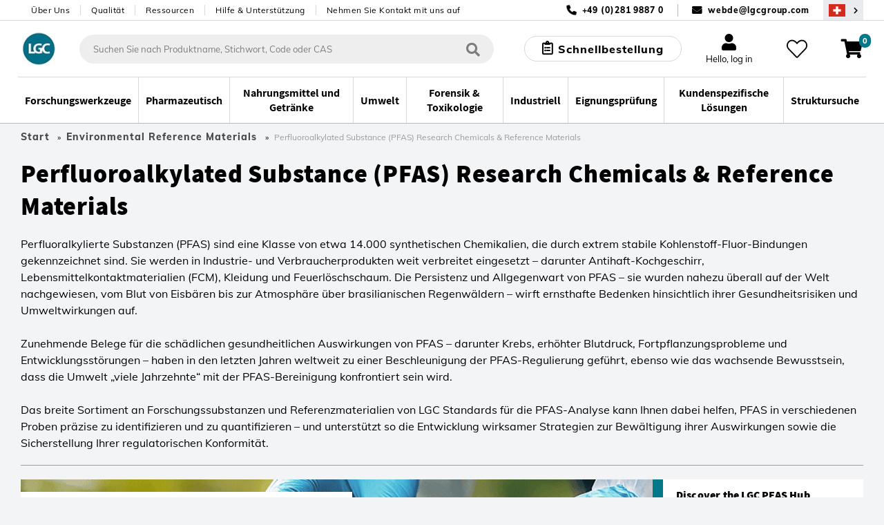

--- FILE ---
content_type: text/html;charset=UTF-8
request_url: https://www.lgcstandards.com/CH/de/Environmental-Reference-Materials/Perfluoroalkylated-Substance-PFAS-Research-Chemicals-Reference-Materials-/cat/285186
body_size: 52743
content:























<!DOCTYPE html>
<html lang="de">
	<head> <title>Perfluoroalkylated Substance (PFAS) Research Chemicals & Reference Materials Reference Materials | LGC Standards</title> <meta http-equiv="Content-Type" content="text/html; charset=utf-8"/> <meta content="IE=Edge" http-equiv="X-UA-Compatible"/> <meta name="country" content="CH"> <meta name="geography" content="CH"> <meta name="language" content="de"> <meta name="google-site-verification" content="M7rPbHH5X2hKMQUZcGQ8d3h-0odtnUeLftTWo7nDCHM"/> <meta name="viewport" content="width=device-width, initial-scale=1.0"> <meta name="keywords" content="000, Blut, Chemikalien, Globus, Gesundheit, Materialien, PFAS, Probleme, Referenz, Forschung"/> <meta name="description" content="Perfluoroalkylated Substance (PFAS) Research Chemicals & Reference Materials , Environmental Reference Materials at LGC Standards. Over 100,000 Products Online, Explore our Extensive Range and Purchase Easily via our Webshop"/> <meta name="og:url" content="https://www.lgcstandards.com/CH/de/Environmental-Reference-Materials/Perfluoroalkylated-Substance-PFAS-Research-Chemicals-Reference-Materials-/cat/285186"/> <link rel="preload" href="https://cdn.optimizely.com/js/5388332226576384.js" as="script"> <link rel="preconnect" href="https://logx.optimizely.com"> <script>

    function getCookie(name) {
      var nameEQ = name + "=";
      var cookies = document.cookie.split(';');
      for (var i = 0; i < cookies.length; i++) {
        var c = cookies[i];
        while (c.charAt(0) === ' ') {
          c = c.substring(1);
        }
        if (c.indexOf(nameEQ) === 0) {
          return decodeURIComponent(c.substring(nameEQ.length));
        }
      }
      return "";
    }

    if(getCookie('OptanonConsent').indexOf('C0002:1') == -1){
      window.optimizely = window.optimizely || [];
      window.optimizely.push({
        "type": "holdEvents"
      });
    }
    </script> <script src="https://cdn.optimizely.com/js/5388332226576384.js"></script> <script>
    if (getCookie('OptanonConsent').indexOf('C0002:0') != -1 && getCookie('OptanonConsent').indexOf('interactionCount=0') == -1) {
      window["optimizely"].push({
        "type": "disable",
        "scope": "tracking"
      });

    }  else if(getCookie('OptanonConsent').indexOf('C0002:1') != -1){
      window.optimizely = window.optimizely || [];
      window.optimizely.push({
          "type": "sendEvents"
      });
    }

    document.addEventListener('click', function(e){
      if(e.target.matches('#cookie-accept') && getCookie('OptanonConsent').indexOf('C0002:1') != -1){
        window.optimizely = window.optimizely || [];
        window.optimizely.push({
            "type": "sendEvents"
        });
      } else if (e.target.matches('#cookie-accept') && getCookie('OptanonConsent').indexOf('C0002:1') == -1){
        window["optimizely"].push({
          "type": "disable",
          "scope": "tracking"
        });
      }
    });
    </script> <link rel="shortcut icon" type="image/x-icon" media="all" href="/_ui/responsive/theme-lgc/images/favicon.ico"/> <link rel="canonical" href="https://www.lgcstandards.com/CH/de/Environmental-Reference-Materials/Perfluoroalkylated-Substance-PFAS-Research-Chemicals-Reference-Materials-/cat/285186"/> <link rel="alternate" hreflang="x-default" href="https://www.lgcstandards.com/CH/de/Environmental-Reference-Materials/Perfluoroalkylated-Substance-PFAS-Research-Chemicals-Reference-Materials-/cat/285186"/> <link rel="alternate" href="https://www.lgcstandards.com/IT/it/Environmental-Reference-Materials/Perfluoroalkylated-Substance-PFAS-Research-Chemicals-Reference-Materials-/cat/285186" hreflang="it-IT"/> <link rel="alternate" href="https://www.lgcstandards.com/PL/pl/Environmental-Reference-Materials/Perfluoroalkylated-Substance-PFAS-Research-Chemicals-Reference-Materials-/cat/285186" hreflang="pl-PL"/> <link rel="alternate" href="https://www.lgcstandards.com/CN/zh/Environmental-Reference-Materials/Perfluoroalkylated-Substance-PFAS-Research-Chemicals-Reference-Materials-/cat/285186" hreflang="zh-CN"/> <link rel="alternate" href="https://www.lgcstandards.com/IT/en/Environmental-Reference-Materials/Perfluoroalkylated-Substance-PFAS-Research-Chemicals-Reference-Materials-/cat/285186" hreflang="en-IT"/> <link rel="alternate" href="https://www.lgcstandards.com/DE/en/Environmental-Reference-Materials/Perfluoroalkylated-Substance-PFAS-Research-Chemicals-Reference-Materials-/cat/285186" hreflang="en-DE"/> <link rel="alternate" href="https://www.lgcstandards.com/FR/en/Environmental-Reference-Materials/Perfluoroalkylated-Substance-PFAS-Research-Chemicals-Reference-Materials-/cat/285186" hreflang="en-FR"/> <link rel="alternate" href="https://www.lgcstandards.com/US/en/Environmental-Reference-Materials/Perfluoroalkylated-Substance-PFAS-Research-Chemicals-Reference-Materials-/cat/285186" hreflang="en-US"/> <link rel="alternate" href="https://www.lgcstandards.com/FR/fr/Environmental-Reference-Materials/Perfluoroalkylated-Substance-PFAS-Research-Chemicals-Reference-Materials-/cat/285186" hreflang="fr-FR"/> <link rel="alternate" href="https://www.lgcstandards.com/DE/de/Environmental-Reference-Materials/Perfluoroalkylated-Substance-PFAS-Research-Chemicals-Reference-Materials-/cat/285186" hreflang="de-DE"/> <link rel="alternate" href="https://www.lgcstandards.com/PL/en/Environmental-Reference-Materials/Perfluoroalkylated-Substance-PFAS-Research-Chemicals-Reference-Materials-/cat/285186" hreflang="en-PL"/> <link rel="alternate" href="https://www.lgcstandards.com/ES/en/Environmental-Reference-Materials/Perfluoroalkylated-Substance-PFAS-Research-Chemicals-Reference-Materials-/cat/285186" hreflang="en-ES"/> <link rel="alternate" href="https://www.lgcstandards.com/CN/en/Environmental-Reference-Materials/Perfluoroalkylated-Substance-PFAS-Research-Chemicals-Reference-Materials-/cat/285186" hreflang="en-CN"/> <link rel="alternate" href="https://www.lgcstandards.com/GB/en/Environmental-Reference-Materials/Perfluoroalkylated-Substance-PFAS-Research-Chemicals-Reference-Materials-/cat/285186" hreflang="en-GB"/> <link rel="alternate" href="https://www.lgcstandards.com/ES/es/Environmental-Reference-Materials/Perfluoroalkylated-Substance-PFAS-Research-Chemicals-Reference-Materials-/cat/285186" hreflang="es-ES"/> <link rel="stylesheet" href="/_ui/responsive/theme-lgc/css/fonts.css?v=202601150828" media="all"> <link rel="stylesheet" type="text/css" media="all" href="/wro/js_plp.css?v=202601150828"/> <link rel="stylesheet" type="text/css" media="all" href="/wro/new_build.css?v=202601150828"/> <link rel="stylesheet" href="https://cdn.bioz.com/assets/font-awesome-reg.css"> <link rel="stylesheet" type="text/css" href="https://cdn.bioz.com/assets/tooltipster.css"/> <link rel="stylesheet" type="text/css" href="https://cdn.bioz.com/assets/tooltipster-theme2.css"/> <link rel="stylesheet" href="https://cdn.bioz.com/assets/v_widget-2.5.css"> <script>
		/*<![CDATA[*/
		
		var ACC = { config: {} };
			ACC.config.contextPath = "";
			ACC.config.urlEncodedContextPath = "/CH/de";
			ACC.config.encodedContextPath = "/CH/de";
			ACC.config.commonResourcePath = "/_ui/desktop/common";
			ACC.config.themeResourcePath = "/_ui/desktop/theme-lgc";
			ACC.config.siteResourcePath = "/_ui/desktop/site-lgcstandards";
			ACC.config.language = "de";
			ACC.config.rootPath = "/_ui/desktop";
			ACC.config.webservicesPath = "/CH/de/lgcwebservices";
			ACC.pwdStrengthVeryWeak = 'Sehr schwach';
			ACC.pwdStrengthWeak = 'Schwach';
			ACC.pwdStrengthMedium = 'Mittel';
			ACC.pwdStrengthStrong = 'Sicher';
			ACC.pwdStrengthVeryStrong = 'Sehr sicher';
			ACC.pwdStrengthUnsafePwd = 'password.strength.unsafepwd';
			ACC.pwdStrengthTooShortPwd = 'Zu kurz';
			ACC.pwdStrengthMinCharText = 'MindestlÃ¤nge %d Zeichen';
			ACC.accessibilityLoading = 'aria.pickupinstore.loading';
			ACC.accessibilityStoresLoaded = 'aria.pickupinstore.storesloaded';
			ACC.glossaryPageTitlePrefix = 'What is';
			ACC.glossaryPageTitlePunctiationMark = '?';
			ACC.config.CSRFToken = "b7c6c233-08a9-49cb-9ab1-8d02b7bfacf8";
			ACC.config.structureSearchPageMaxSize = "0";
			ACC.searchPlaceholder = 'Suchen Sie nach Produktname, Stichwort, Code oder CAS';
			ACC.searchPlaceholderMobile = 'Suchen';
			ACC.searchProductsBtn = 'Alle Produkte anzeigen';
			ACC.searchProductsTitle = 'Produkte';
			ACC.searchSuggestionTitle = 'Vorschläge';
			ACC.searchStructureSearchTitle = 'Struktursuche';
			ACC.invoicePayAll = 'Alle Rechnungen zahlen';
			ACC.invoicePayAllDeselect = 'Alle Rechnungen abwählen';
			ACC.searchContentTitle = 'Inhalt';
			ACC.searchContentBtn = 'Alle Inhalte anzeigen';
			ACC.searchDocumentTitle = 'Dokumente';
			ACC.searchDocumentBtn = 'Alle Dokumente anzeigen';
			ACC.newProductText = 'Neu!';
			ACC.newProductTooltipText = 'Newly added product!';
			ACC.discountedProductText = 'Sonderangebot';
			ACC.discountedProductTooltipText = 'Sonderangebotspreis';
			ACC.noSearchResultsHeadline = '0 Search Results';
			ACC.noResultsCustomsTitle = 'Sie können nicht finden, was Sie brauchen?';
			ACC.noResultsCustomsText = 'Eine unserer maßgeschneiderten intelligenten Lösungen könnte die Antwort sein.';
			ACC.noResultsCustomsLink = 'Kostenvoranschlag anfordern';
			ACC.noResultsStructureSearchTitle = 'Nach Struktur suchen';
			ACC.noResultsStructureSearchText = 'Search our catalogue using advanced query feature.';
			ACC.noResultsStructureSearchLink = 'Struktursuche';
			ACC.noResultsContactTitle = 'Sprechen Sie mit einem Berater';
			ACC.noResultsContactLink = 'Weitere Kontaktmöglichkeiten';
			ACC.addTocartText = 'In den Warenkorb legen';
			ACC.requestQuoteText = 'Kostenvoranschlag anfordern';
			ACC.orderSampleText = 'Eine Probe bestellen';
			ACC.categoryFacetText = 'Kategorien';
			ACC.productTypeText = 'Produkttyp';
			ACC.viewDetailsText = 'Details anzeigen';

			var ISPRICEENABLED = "false";
			var LANG  = '/CH/de';
			var PORT  =  ":443";
			var FULLPATH = "";
			var CURRENTCOUNTRYEMAIL ="webde@lgcgroup.com";
			var CURRENTCOUNTRYNUMBER ="+49 (0)281 9887 0";
			var SEARCHDELAY = 200;
			var USER_EMAIL = "";
			var SESSION_TIMEOUT = 1800;
			var BROCHURE_MODE = false;

			if (PORT !== ":443") {
					FULLPATH = "www.lgcstandards.com" + PORT + LANG;
				}
			else {
				FULLPATH = "www.lgcstandards.com"  + LANG;
			}
			
			ACC.config.similarityApiEnabled = false;
		/*]]>*/
	</script> <script>(function(w,d,s,l,i){w[l]=w[l]||[];w[l].push({'gtm.start':
		new Date().getTime(),event:'gtm.js'});var f=d.getElementsByTagName(s)[0],
		j=d.createElement(s),dl=l!='dataLayer'?'&l='+l:'';j.async=true;j.src=
		'https://www.googletagmanager.com/gtm.js?id='+i+dl;f.parentNode.insertBefore(j,f);
		})(window,document,'script','dataLayer','GTM-TQDG5Z');</script> <script>
    var ALGOLIA_QUERY_ID = '';
    var PAGE_TYPE = "CATEGORY";
    var ALGOLIA_INDEXES = JSON.parse('{"statecannabis":{"appId":"YXQUVG298V","securedApiKey":"[base64]","index":"prod_standards_statecannabis_main","alias":"statecannabis","userToken":"9decbd01-f408-11f0-a76a-ea9df976aba3","validity":1768719429000},"product":{"appId":"YXQUVG298V","securedApiKey":"[base64]\u003d","index":"prod_standards_product_main","alias":"product","userToken":"9decbd01-f408-11f0-a76a-ea9df976aba3","validity":1768719429000},"productQuerySuggestions":{"appId":"YXQUVG298V","securedApiKey":"[base64]\u003d","index":"prod_standards_product_main_query_suggestions","alias":"productQuerySuggestions","userToken":"9decbd01-f408-11f0-a76a-ea9df976aba3","validity":1768719429000},"pharmacopeia":{"appId":"YXQUVG298V","securedApiKey":"[base64]\u003d","index":"prod_standards_pharmacopeia_main","alias":"pharmacopeia","userToken":"9decbd01-f408-11f0-a76a-ea9df976aba3","validity":1768719429000},"content":{"appId":"YXQUVG298V","securedApiKey":"[base64]\u003d","index":"prod_standards_content_main","alias":"content","userToken":"9decbd01-f408-11f0-a76a-ea9df976aba3","validity":1768719429000}}');
    
            var PRODUCT_PK = "";
        </script> <form id="algolia-form" method="post" action=""> <input type="hidden" name="queryID" value=""> <input type="hidden" name="CSRFToken" value="b7c6c233-08a9-49cb-9ab1-8d02b7bfacf8"/> </form><script type="application/ld+json">
    {
      "@context": "https://schema.org/",
      "@type": "WebSite",
      "name": "LGC Standards",
      "url": "https://www.lgcstandards.com/CH/de",
      "potentialAction": {
        "@type": "SearchAction",
        "target": "https://www.lgcstandards.com/CH/de/search/?text={search_term_string}",
        "query-input": "required name=search_term_string"
      }
    }

    {
      "@context": "https://schema.org/",
      "@type": "BreadcrumbList",
      "itemListElement": [
          {
              "@type": "ListItem",
              "position": 1,
              "name": "Home",
              "item": "https://www.lgcstandards.com/CH/de"
          },
      
          {
            "@type": "ListItem",
            "position": 2,
            "name": "Environmental Reference Materials",
            "item": "https://www.lgcstandards.com/CH/de/Environmental-Reference-Materials/cat/279494"
          },
          {
            "@type": "ListItem",
            "position": 3,
            "name": "Perfluoroalkylated Substance (PFAS) Research Chemicals &amp; Reference Materials ",
            "item": "https://www.lgcstandards.com/CH/de/Environmental-Reference-Materials/Perfluoroalkylated-Substance-PFAS-Research-Chemicals-Reference-Materials-/cat/285186"
          }
      ]
    }
</script></head> <body class="page-285186-categoryPage-PFAS pageType-CategoryPage template-pages-category-categoryPage template-pages-plp language-de page-newDesign "> <!--[if lte IE 9]><div style="padding:10px;text-align:center;background-color:#4a90e2;color:white;font-size:16px;">Our website is not suporting the browser you are using. Please upgrade it to IE11 or use another browser like Chrome or Firefox</div><![endif]--> <noscript><iframe src="//www.googletagmanager.com/ns.html?id=GTM-TQDG5Z" height="0" width="0" style="display:none;visibility:hidden"></iframe></noscript> <script src="/_ui/shared/js/analyticsmediator.js"></script> <script type="application/javascript">
      var dataLayer = dataLayer || [];
      var GA_NEWSLETTER_SUCCESS_PAGE = false;
      var GA_LOGIN_GC_EVENT = false;
      var GA_LOGIN_ERROR = false;
      var GA_USER_REGISTRATION_ERROR = false;
      var GA_UPDATE_PASSWORD_ERROR = false;
      var GA_WEBSITE_ERROR = false;
      var GA_WEB_SERVICE_NOT_RESPONDING = false;
    </script> <div class="gaApp"></div> <div id="page" class="punchout-wrapper session-timeout " data-currency-iso-code="USD"> <input id="showTestImages" type="hidden" value="false"/> <a href="#skip-to-content" class="skiptocontent" data-role="none">text.skipToContent</a> <a href="#skiptonavigation" class="skiptonavigation" data-role="none">text.skipToNavigation</a> <header id="mainHeader" class="main-header"> <div class="top-bar"> <div class="container top-bar__inner"> <nav> <ul class="nav-secondary-desktop"> <li class="nav-secondary-desktop__item"><a class="nav-secondary-desktop__link" href="/About-LGC-Standards">Über Uns</a></li> <li class="nav-secondary-desktop__item"><a class="nav-secondary-desktop__link" href="/ourquality">Qualität</a></li> <li class="nav-secondary-desktop__item"><a class="nav-secondary-desktop__link" href="/Resources">Ressourcen</a></li> <li class="nav-secondary-desktop__item"><a class="nav-secondary-desktop__link" href="/support">Hilfe & Unterstützung</a></li> <li class="nav-secondary-desktop__item"><a class="nav-secondary-desktop__link" href="/contact-us">Nehmen Sie Kontakt mit uns auf</a></li> </ul> </nav> <div class="contact"> <span class="contact__item contact__item--phone">+49 (0)281 9887 0</span> <span class="contact__separator"></span> <span class="contact__item contact__item--email"> <a href="mailto:webde@lgcgroup.com">webde@lgcgroup.com</a> </span> <button class="region-selector desktop-view" type="button" @click="onRegionSelectorClick('/CH/de/setCountryRegion', )" aria-label="Wählen Sie Ihr Land."> <span class="country-flag country-flag--CH"></span> </button> </div> </div> </div> <div class="header-core"> <div class="header-core__content container"> <a class="header-core__logo" href="/CH/de/"> <img class="header-core__logo-img" title="" alt="" src="/medias/sys_master/root/h6c/hfb/10397484711966/10397484711966.jpg" width="59" height="51"> </a> <div class="search-form__wrapper" :class="{'search-form__wrapper--active': stickySearchActive}"> <div id="js-search-wrapper" v-cloak> <form id="search_form" name="search_form" method="get" action="/CH/de/search/" class="search"> <div class="autocomplete-container" v-loading.fullscreen.lock="addToCartData.addToCartIsAjaxLoading"> <div id="autocomplete" class="autocomplete"></div> </div> <button class="search__submit" type="button" aria-label="Suchen"> <i class="iconmoon icon-search-regular"></i></button> <div id="js-search-clear" class="clear-btn" onclick="searchClear()"></div> </form> <el-popover id="productAddedPopover" class="product-added-popover" v-model="addToCartData.shouldShowPopup" @hide="onCancelAddToCartPopup" trigger="manual"> <template v-if="addToCartData.successMessages.length"> <p :id="'addToCartSuccessMessage' + index" v-for="(message, index) in addToCartData.successMessages" :key="'successMessage' + index" class="product-added-popover__message">{{ message }}</p> </template> <template v-if="addToCartData.serverErrors.length"> <p :id="'addToCartErrorMessage' + index" v-for="(message, index) in addToCartData.serverErrors" :key="'errorMessage' + index" class="product-added-popover__message">{{ message }}</p> </template> <p id="addToCartProductInfo" class="product-added-popover__product-info" v-if="addToCartData.productCode" v-html="addToCartData.productCode + ' - ' + addToCartData.productName"></p> <template v-if="addToCartData.otherMessages.length"> <p :id="'addToCartOtherMessage' + index" v-for="(message, index) in addToCartData.otherMessages" :key="'otherMessage' + index" class="product-added-popover__message"> <strong>{{ message }}</strong> </p> </template> </el-popover> <el-dialog :visible.sync="!!addToCartData.mixPtRmWarning" v-cloak class="main-dialog mix-pt-rm-dialog" title="Bitte bestätigen!" :before-close="onCancelMixPtRm" v-loading="addToCartData.addToCartIsAjaxLoading"> <p>{{ addToCartData.mixPtRmWarning }}</p> <p class="mix-pt-rm-dialog__sub-title"> Möchten Sie fortfahren?</p> <span slot="footer"> <button class="_btn _btn--theme-inverted mix-pt-rm-dialog__btn mr-1" @click.prevent="onConfirmMixPtRm"> OK</button> <button class="_btn _btn--theme-warning mix-pt-rm-dialog__btn" @click.prevent="onCancelMixPtRm"> Abbrechen</button> </span> </el-dialog> <script type="application/javascript">
    var USER_DETAILS = {"titleCode":"","firstName":"","lastName":"","email":"","company":"","deliveryCountry":"","billingAddressDisabled":false,"selectedShippingAddress":"","shippingAddresses":[],"shippingAddress":{"companyName":"","line1":"","line2":"","country":"","city":"","county":"","state":"","postCode":""},"billingAddress":{"companyName":"","line1":"","line2":"","city":"","country":"","county":"","state":"","postCode":""},"oem":false};
    var IS_RM_ACCOUNT = true;
    var IS_PT_ACCOUNT = false;
    var IS_RM_CART = false;
    var IS_CANADIAN_ANON = false;
    var TRC_CANDIDATE_PART_COMMS_GROUP = 'CAND';
    var MTO_COMMS_GROUP = 'MTO';
    var CUSTOM_STOCK_SEGMENT = true;
    var IS_ANONYMOUS = true;
    var IFS_CANADA_RESTRICTIONS = true;
    var COMMON_ERROR_MESSAGE = 'Something went wrong, please try again later.';
    var UPDATE_BTN_STATE_FN_COLLECTION = [];
    var COPIED_TO_CLIPBOARD_TEXT = 'Copied to clipboard';
    var IS_DUMMY_UNIT = false;
    var ACCOUNT_NUMBER = "";
    var IN_STOCK_MESSAGE = "auf Lager";
    var OUT_OF_STOCK_MESSAGE = "Bitte erkundigen Sie sich";
    var EXPECTED_STOCK_MESSAGE = "Lagerbestand erwartet";
    var MTO_STOCK_MESSAGE = "Sonderanfertigung";
</script> <el-dialog id="requestQuoteDialog" :visible.sync="requestQuote.dialogVisible" class="main-dialog request-quote-dialog" title="Artikel, über den die Anfrage ist:" v-loading="requestQuote.loading" v-cloak> <div class="main-dialog__title text-center" v-if="requestQuote.displayProductCode">{{requestQuote.productName}}; {{requestQuote.displayProductCode}}</div> <div class="create-account"> <a href="/login">Log in to auto fill</a> </div> <div class="create-account"> <el-form data-vv-scope="requestQuoteForm" id="requestQuoteForm" class="account-form--form el-form--label-top"> <div class="form-element__title icon"> <el-form-item prop="titleCode" label="Titel"> <el-select v-model="userDetails.titleCode" name="titleCode" placeholder=""> <el-option label="Dr." value="Dr"></el-option> <el-option label="Frau" value="Ms"></el-option> <el-option label="Herr" value="Mr"></el-option> <el-option label="Mx" value="Mx"></el-option> <el-option label="Prof" value="Prof"></el-option> </el-select> </el-form-item> </div> <div class="form-element__name icon"> <el-form-item prop="firstName" label="Vorname *"> <el-input v-model="userDetails.firstName" data-vv-delay="500" v-validate="'required|verify_textFields'" data-vv-as="First Name" name="firstName" :class="{'input': true, 'is-danger': errors.has('requestQuoteForm.firstName') }"></el-input> <p class="is-danger"> {{ errors.first('requestQuoteForm.firstName') }} </p> </el-form-item> </div> <div class="form-element__name form-element__name--lastname icon"> <el-form-item prop="lastName" label="Nachname *"> <el-input v-model="userDetails.lastName" data-vv-delay="500" v-validate="'required|verify_textFields'" data-vv-as="Last Name" name="lastName" :class="{'input': true, 'is-danger': errors.has('requestQuoteForm.lastName') }"></el-input> <p class="is-danger"> {{ errors.first('requestQuoteForm.lastName') }} </p> </el-form-item> </div> <div class="form-element__email icon"> <el-form-item prop="email" label="E-Mail *"> <el-input v-model="userDetails.email" data-vv-delay="500" v-validate="'required|email'" name="email" type="email" :class="{'input': true, 'is-danger': errors.has('requestQuoteForm.email') }"></el-input> <p class="is-danger"> {{ errors.first('requestQuoteForm.email') }} </p> </el-form-item> </div> <div class="form-element__phone-number-wrapper"> <label class="el-form-item__label">Telefonnummer *</label> <div class="form-element__area-code"> <el-form-item prop="phoneCountryCode"> <el-select v-model="requestQuote.form.phoneCountryCode" filterable default-first-option automatic-dropdown no-match-text="no matches" no-data-text="no matches" placeholder="" data-vv-delay="500" v-validate="'required'" name="phoneCountryCode" :class="{'input': true, 'is-danger': errors.has('requestQuoteForm.phoneCountryCode') }"> <el-option v-for="(item,index) in requestQuote.allCountries" :key="index + '-' + item.countryPhone" :label="item.countryPhone + ' (' + item.countryName + ')'" :value="item.countryPhone + ' (' + item.countryName + ')'"> </el-option> </el-select> <p class="is-danger"> {{ errors.first('requestQuoteForm.phoneCountryCode') }} </p> </el-form-item> </div> <div class="form-element__phone-number icon"> <el-form-item prop="phoneNumber"> <el-input id="phoneNumber" v-model="requestQuote.form.phoneNumber" data-vv-delay="500" v-validate="'required|numeric'" name="phoneNumber" data-vv-as="Telefon" :class="{'input': true, 'is-danger': errors.has('requestQuoteForm.phoneNumber') }"></el-input> <p class="is-danger"> {{ errors.first('requestQuoteForm.phoneNumber') }} </p> </el-form-item> </div> </div> <div class="form-element__company"> <el-form-item prop="company" label="Unternehmen *"> <el-input v-model="userDetails.company" data-vv-delay="500" v-validate="'required'" data-vv-as="Company" name="company" :class="{'input': true, 'is-danger': errors.has('requestQuoteForm.company') }"></el-input> <p class="is-danger"> {{ errors.first('requestQuoteForm.company') }} </p> </el-form-item> </div> <div class="form-element__address"> <div class="form-element__address-column"> <el-form-item> <br><label>Lieferadresse *</label> </el-form-item> <section v-if="!requestQuote.updateAddressModalVisible && userDetails.shippingAddresses.length"> <el-form-item> <label class="el-form-item__label" for="selectedShippingAddress"> Lieferadresse</label> <el-select v-model="userDetails.selectedShippingAddress" filterable default-first-option automatic-dropdown no-match-text="no matches" no-data-text="no matches" name="selectedShippingAddress" placeholder="" data-vv-delay="500" v-validate="'required'" @change="onShippingAddressSelect" :class="{'input': true, 'is-danger': errors.has('requestQuoteForm.selectedShippingAddress')}"> <el-option v-for="(item, index) in userDetails.shippingAddresses" :key="index" :label="formatAddress(item)" :value="index" :id="'shippingAddresses'+index"> </el-option> </el-select> <p class="is-danger"> {{ errors.first('requestQuoteForm.selectedShippingAddress') }} </p> </el-form-item> <a class="theme-link" href="#" @click.prevent="requestQuote.updateAddressModalVisible = true">Not the right shipping address?</a> </section> <section v-else> <el-form-item> <label class="el-form-item__label" for="shippingCompanyName"> Name der Organisation *</label> <el-input id="shippingCompanyName" v-model="userDetails.shippingAddress.companyName" :class="{'input': true, 'is-danger': errors.has('requestQuoteForm.shippingCompanyName') }" name="shippingCompanyName" data-vv-as="Name der Organisation" data-vv-delay="500" v-validate="'required'"></el-input> <p class="is-danger"> {{ errors.first('requestQuoteForm.shippingCompanyName') }} </p> </el-form-item> <el-form-item> <label class="el-form-item__label" for="shippingLine1"> Adresszeile 1 * </label> <el-input id="shippingLine1" v-model="userDetails.shippingAddress.line1" name="shippingLine1" data-vv-as="Anschrift Zeile 1" data-vv-delay="500" :class="{'input': true, 'is-danger': errors.has('requestQuoteForm.shippingLine1') }" v-validate="'required'"> </el-input> <p class="is-danger"> {{ errors.first('requestQuoteForm.shippingLine1') }} </p> </el-form-item> <el-form-item> <label class="el-form-item__label" for="shippingLine2"> Anschrift Zeile 2</label> <el-input id="shippingLine2" v-model="userDetails.shippingAddress.line2" name="shippingLine2"> </el-input> </el-form-item> <el-form-item> <label class="el-form-item__label" for="country"> Land * </label> <el-select v-model="userDetails.shippingAddress.country" filterable default-first-option automatic-dropdown no-match-text="no matches" no-data-text="no matches" name="shippingCountry" placeholder="" data-vv-delay="500" v-validate="'required'" :class="{'input': true, 'is-danger': errors.has('requestQuoteForm.shippingCountry')}"> <el-option v-for="(item,index) in requestQuote.allCountries" :key="item.countryIsoCode" :label="item.countryName" :value="item.countryIsoCode" :id="'shippingCountry'+index"> </el-option> </el-select> <p class="is-danger"> {{ errors.first('requestQuoteForm.shippingCountry') }} </p> </el-form-item> <el-form-item> <label class="el-form-item__label" for="shippingState"> <template v-if="userDetails.shippingAddress.country === 'US'">Bundesstaat *</template> <template v-else>Bundesland</template> </label> <template v-if="userDetails.shippingAddress.country === 'US'"> <el-select id="shippingState" v-model="userDetails.shippingAddress.state" filterable default-first-option placeholder="Bitte auswählen" data-vv-delay="500" data-vv-as="Bundesstaat" name="shippingState" v-validate="'required'" :class="{'input': true, 'is-danger': errors.has('requestQuoteForm.shippingState') }"> <el-option v-for="(item, index) in requestQuote.usaStates" :key="item.stateIsoCode" :label="item.stateName" :value="item.stateIsoCode" :id="'shippingState'+index"> </el-option> </el-select> <p class="is-danger"> {{ errors.first('requestQuoteForm.shippingState') }} </p> </template> <el-input v-else id="shippingCounty" v-model="userDetails.shippingAddress.county" name="shippingCounty"> </el-input> </el-form-item> <el-form-item> <label class="el-form-item__label" for="city"> Stadt *</label> <el-input id="shippingCity" v-model="userDetails.shippingAddress.city" v-validate="'required'" data-vv-delay="500" data-vv-as="Ort" :class="{'input': true, 'is-danger': errors.has('requestQuoteForm.shippingCity')}" name="shippingCity"> </el-input> <p class="is-danger"> {{ errors.first('requestQuoteForm.shippingCity') }} </p> </el-form-item> <el-form-item> <label class="el-form-item__label" for="shippingPostCode"> <template v-if="userDetails.shippingAddress.country === 'US'">Zip code *</template> <template v-else>Postleitzahl</template> </label> <el-input v-model="userDetails.shippingAddress.postCode" name="shippingPostCode" data-vv-delay="500" data-vv-as="Postleitzahl" v-validate="'required'" :class="{'input': true, 'is-danger': errors.has('requestQuoteForm.shippingPostCode')}"> </el-input> <p class="is-danger"> {{ errors.first('requestQuoteForm.shippingPostCode') }} </p> </el-form-item> <a class="theme-link" href="#" @click.prevent="selectFromExisting" v-if="userDetails.shippingAddresses.length">Select from existing</a> </section></div> <div class="form-element__address-column"> <el-form-item> <br><label>Rechnungsadresse *</label> </el-form-item> <el-form-item> <label class="el-form-item__label" for="billingCompanyName"> Name der Organisation *</label> <el-input id="billingCompanyName" v-model="userDetails.billingAddress.companyName" :class="{'input': true, 'is-danger': errors.has('requestQuoteForm.billingCompanyName') }" name="billingCompanyName" data-vv-as="Name der Organisation" data-vv-delay="500" v-validate="'required'"></el-input> <p class="is-danger"> {{ errors.first('requestQuoteForm.billingCompanyName') }} </p> </el-form-item> <el-form-item> <label class="el-form-item__label" for="billingLine1"> Adresszeile 1 * </label> <el-input id="billingLine1" v-model="userDetails.billingAddress.line1" name="billingLine1" data-vv-as="Anschrift Zeile 1" :class="{'input': true, 'is-danger': errors.has('requestQuoteForm.billingLine1') }" :disabled="userDetails.billingAddressDisabled" data-vv-delay="500" v-validate="'required'"> </el-input> <p class="is-danger"> {{ errors.first('requestQuoteForm.billingLine1') }} </p> </el-form-item> <el-form-item> <label class="el-form-item__label" for="billingLine2"> Anschrift Zeile 2</label> <el-input id="billingLine2" v-model="userDetails.billingAddress.line2" :disabled="userDetails.billingAddressDisabled" name="billingLine2"> </el-input> </el-form-item> <el-form-item> <label class="el-form-item__label" for="country"> Land * </label> <el-select v-model="userDetails.billingAddress.country" filterable default-first-option automatic-dropdown no-match-text="no matches" no-data-text="no matches" name="billingCountry" placeholder="" data-vv-delay="500" v-validate="'required'" :disabled="userDetails.billingAddressDisabled" :class="{'input': true, 'is-danger': errors.has('requestQuoteForm.billingCountry')}"> <el-option v-for="(item,index) in requestQuote.allCountries" :key="item.countryIsoCode" :label="item.countryName" :value="item.countryIsoCode" :id="'billingCountry'+index"> </el-option> </el-select> <p class="is-danger"> {{ errors.first('requestQuoteForm.billingCountry') }} </p> </el-form-item> <el-form-item> <label class="el-form-item__label" for="billingState"> <template v-if="userDetails.billingAddress.country === 'US'">Bundesstaat *</template> <template v-else>Bundesland</template> </label> <template v-if="userDetails.billingAddress.country === 'US'"> <el-select id="billingState" v-model="userDetails.billingAddress.state" filterable default-first-option placeholder="Bitte auswählen" data-vv-delay="500" data-vv-as="Bundesstaat" name="billingState" :disabled="userDetails.billingAddressDisabled" v-validate="'required'" :class="{'input': true, 'is-danger': errors.has('requestQuoteForm.billingState') }"> <el-option v-for="(item, index) in requestQuote.usaStates" :key="item.stateIsoCode" :label="item.stateName" :value="item.stateIsoCode" :id="'billingState'+index"> </el-option> </el-select> <p class="is-danger"> {{ errors.first('requestQuoteForm.billingState') }} </p> </template> <el-input v-else id="billingCounty" v-model="userDetails.billingAddress.county" :disabled="userDetails.billingAddressDisabled" name="billingCounty"> </el-input> </el-form-item> <el-form-item> <label class="el-form-item__label" for="city"> Stadt *</label> <el-input id="billingCity" v-model="userDetails.billingAddress.city" :disabled="userDetails.billingAddressDisabled" v-validate="'required'" data-vv-delay="500" data-vv-as="Ort" :class="{'input': true, 'is-danger': errors.has('requestQuoteForm.billingCity')}" name="billingCity"> </el-input> <p class="is-danger"> {{ errors.first('requestQuoteForm.billingCity') }} </p> </el-form-item> <el-form-item> <label class="el-form-item__label" for="billingPostCode"> <template v-if="userDetails.billingAddress.country === 'US'">Zip code *</template> <template v-else>Postleitzahl</template> </label> <el-input v-model="userDetails.billingAddress.postCode" name="billingPostCode" data-vv-delay="500" data-vv-as="Postleitzahl" :disabled="userDetails.billingAddressDisabled" v-validate="'required'" :class="{'input': true, 'is-danger': errors.has('requestQuoteForm.billingPostCode')}"> </el-input> <p class="is-danger"> {{ errors.first('requestQuoteForm.billingPostCode') }} </p> </el-form-item> <el-form-item v-if="!userDetails.billingAddressDisabled"> <el-checkbox name="sameAsShipping" class="primary-checkbox primary-checkbox--small primary-checkbox--label" label="Same as Shipping Details" v-model="requestQuote.form.sameAsShipping" @change="onBillingCheckboxChange"> </el-checkbox> </el-form-item></div> </div> <div class="form-element__country"> <div class="form-element__country-column"> <div class="el-form-item"> <label class="el-form-item__label _tooltip-label" for="country"> Land, in das geliefert werden soll *<el-popover placement="top-start" width="320" trigger="hover"> <span slot="reference" class="icon info tooltip"></span> <slot name="content" class="tooltiptext"> Bitte geben Sie das Land an, in das dieser Artikel geliefert werden soll</slot> </el-popover> </label> <el-select v-model="userDetails.deliveryCountry" filterable default-first-option automatic-dropdown no-match-text="no matches" no-data-text="no matches" name="country" placeholder="" data-vv-delay="500" v-validate="'required'" :class="{'input': true, 'is-danger': errors.has('requestQuoteForm.deliveryCountry')}"> <el-option v-for="(item,index) in requestQuote.allCountries" :key="item.countryIsoCode" :label="item.countryName" :value="item.countryIsoCode" :id="'createAccountCountry'+index"> </el-option> </el-select> <p class="is-danger"> {{ errors.first('requestQuoteForm.deliveryCountry') }} </p> </div> </div> <div class="form-element__country-column"> <div class="el-form-item"> <div class="form-element--label"> <label class="el-form-item__label">Desired delivery date</label> </div> <el-input v-model="requestQuote.form.desiredDeliveryDate" name="desiredDeliveryDate"> </el-input> </div> </div> </div> <div class="form-element__trio"> <div class="form-element__packsize icon"> <el-form-item prop="packSize" label="Packungsgröße *"> <el-input v-model="requestQuote.form.packSize" :readonly="requestQuote.packSizeReadonly" data-vv-delay="500" v-validate="'required'" name="packSize" data-vv-as="Pack size" :class="{'input': true, 'is-danger': errors.has('requestQuoteForm.packSize') }"></el-input> <p class="is-danger"> {{ errors.first('requestQuoteForm.packSize') }} </p> </el-form-item> </div> <div class="form-element__quantity form-element__quantity--additional icon"> <el-form-item prop="quantity" label="Menge &#42"> <el-input v-model="requestQuote.form.quantity" data-vv-delay="500" type="number" v-validate="'required|max_value:999'" name="quantity" data-vv-as="Quantity" :class="{'input': true, 'is-danger': errors.has('requestQuoteForm.quantity') }"></el-input> <p class="is-danger"> {{ errors.first('requestQuoteForm.quantity') }} </p> </el-form-item> </div> <div class="form-element__exact-weight icon"> <el-form-item prop="exact-weight"> <label class="el-form-item__label _tooltip-label"> Genaues Gewicht der Verpackung<el-popover placement="top-end" width="320" trigger="hover"> <span slot="reference" class="icon info tooltip"></span> <slot name="content" class="tooltiptext"> Bitte wählen Sie aus, ob Sie unseren Präzisionswiege- und Verpackungsservice benötigen.</slot> </el-popover> </label> <el-checkbox v-model="requestQuote.form.exactWeight" name="exact-weight" class="primary-checkbox"> Genaues Gewicht erforderlich</el-checkbox> </el-form-item> </div> </div> <label class="el-form-item__label">Additional requirements</label> <div class="form-element__trio form-element__trio--reset-mt"> <el-form-item> <el-checkbox v-model="requestQuote.form.alternativeAcceptable" class="primary-checkbox"> Alternatives acceptable<el-popover width="320" trigger="hover"> <span slot="reference" class="icon info tooltip"></span> <slot name="content" class="tooltiptext"> if checked, we will discuss alternatives with you if we are unable to fill your request from existing stock</slot> </el-popover> </el-checkbox> </el-form-item> <el-form-item> <el-checkbox v-model="requestQuote.form.multiLotAcceptable" class="primary-checkbox"> Multiple lots acceptable<el-popover width="320" trigger="hover"> <span slot="reference" class="icon info tooltip"></span> <slot name="content" class="tooltiptext"> if checked, the order may be filled from multiple different lots</slot> </el-popover> </el-checkbox> </el-form-item> <el-form-item> <el-checkbox v-model="requestQuote.form.recurringNeed" class="primary-checkbox"> Recurring need<el-popover width="320" trigger="hover"> <span slot="reference" class="icon info tooltip"></span> <slot name="content" class="tooltiptext"> check to inform us that you intend to order again. Leave unchecked if this is a one-time order</slot> </el-popover> </el-checkbox> </el-form-item> </div> <div class="form-element__comments"> <el-form-item label="Kommentare"> <el-input type="textarea" v-model="requestQuote.form.comments" name="comments" placeholder="Z. B. Branche, Anwendung, Methode, Sonderwünsche."></el-input> </el-form-item> </div> <div class="request-quote-dialog__buttons-wrapper"> <a href="#" @click.prevent="requestQuote.dialogVisible = false" class="theme-link mr-2"> Abbrechen</a> <button id="enquireQuoteButton" @click.prevent="enquireQuote" class="button button--primary" :disabled="!isRequestFormValid"> <i class="iconmoon icon-envelope-regular"></i>&nbsp; E-Mail-Anfrage</button> </div> </el-form> </div> </el-dialog> <el-dialog id="requestQuoteSubmissionResponse" class="main-dialog request-quote-dialog__response" :visible.sync="requestQuote.submissionDialogVisible" v-cloak> <div v-if="requestQuote.submissionSuccess"> <h2 class="el-dialog__title">Vielen Dank</h2> <p class="el-dialog__message">Wir werden in Kürze auf Ihre Anfrage antworten.</p> </div> <div v-else> <p class="el-dialog__message">Something went wrong, please try again later.</p> </div> <button @click="requestQuote.submissionDialogVisible = false" class="_btn _btn--theme-primary">Schließen</button> </el-dialog> </div> </div> <a id="searchStickyBtn" href="#" class="header-core__search-icon mobile-view" @click.prevent="onStickySearchClick"> <i class="iconmoon icon-search-light"></i> </a> <a class="header-core__button header-core__button--quick-order" href="/CH/de/quickOrder"><span class="desktop-view">Schnellbestellung</span></a> <el-popover placement="bottom" class="account" width="220" popper-class="account__popper" trigger="hover" v-cloak> <a :href="isMobile ? 'javascript:void(0)' : '/CH/de/login'" slot="reference" class="account__mini"> <i class="iconmoon icon-user-solid"></i> <div class="account__greeting">Hello, log in</div> </a> <div class="account"> <a href="/CH/de/login" id="loginBt" class="account__login-btn"> Anmelden </a> oder <br> <a id="createBt" href="/CH/de/login#create" class="regular-link">Kundenkonto anlegen</a> </div> </el-popover> <div class="header-core__my-favourites"> <template v-if="isAnonymous"> <el-popover placement="top-start" width="200" trigger="hover" :open-delay="1000" :disabled="isMobile" content="Gefällt Ihnen, was Sie sehen? Speichern Sie es in Ihren Favoriten und sehen Sie es sich später in Ihrem Konto an"> <a slot="reference" href="#" class="header-core__icon" aria-label="Meine Favoriten" @click.prevent="favReferenceLogin"> <i class="iconmoon icon-heart-light"></i> </a> </el-popover> </template> <template v-else> <a href="/CH/de/my-account/favourites" class="header-core__icon" aria-label="Meine Favoriten"> <i :class="['iconmoon', isMyFavouritesListEmpty ? 'icon-heart-light' : 'icon-heart-solid']"></i> </a> </template> </div> <script type="application/javascript">
  var IS_MY_FAV_LIST_EMPTY = true;
  var IS_REFERER_RESPONSE;
  var FAV_RESPONSE_LIST = [];
  var FAV_RESPONSE_ERROR = [];
  var POPUP_DISPLAY_TIME;
  
  POPUP_DISPLAY_TIME =3000;
  
  
  IS_REFERER_RESPONSE = false;
  
  // Adding response in the list to send it to favourite confirmation popup
  if (IS_REFERER_RESPONSE) {
    FAV_RESPONSE_LIST.productCode = "";
    FAV_RESPONSE_LIST.productName = "";
    FAV_RESPONSE_LIST.successMessage = "";
    
  }
</script> <script type="application/javascript">
  var CART_URL = "/CH/de/cart";
</script> <div class="mc-component"> <a href="/CH/de/cart" class="mc-component__mini-cart" @click.prevent="onCartIconClick"> <i class="iconmoon icon-shopping-cart-solid"></i> <span v-if="cartData" class="mc-component__mini-cart-count" v-cloak>{{ cartItemsCount }}</span> <span v-else class="mc-component__mini-cart-count">0</span> </a> <template v-if="cartData" v-cloak> <div class="mc-component__overlay" v-show="miniCartOpen" @click="miniCartOpen = false"> </div> <transition name="slide-fade"> <div class="mc-component__wrapper" v-show="miniCartOpen" v-loading="updateQuantityLoading"> <div id="mcComponentHeader" class="mc-component__header" ref="miniCartHeader"> <div class="mc-component__header-top"> <div class="mc-component__mini-cart-wrapper"> <div v-if="!emptyCart" class="mc-component__mini-cart mc-component__mini-cart--no-pointer"> <i class="iconmoon icon-shopping-cart-solid"></i> <span class="mc-component__mini-cart-count">{{cartData.totalNumberOfProducts}}</span> </div> </div> <template v-if="!emptyCart"> <div class="mc-component__header-link"> <a href="/CH/de/cart" id="miniCartViewEdit">Warenkorb anzeigen/bearbeiten</a> </div> </template> <a class="mc-component__close" href="#" @click.prevent="miniCartOpen = false"> <i class="iconmoon icon-times-regular"></i> </a> </div> <template v-if="emptyCart"> <div class="mc-component__empty-container"> <div class="iconmoon icon-shopping-cart-solid"></div> <p class="mc-component__descr">Ihr Einkaufswagen ist derzeit leer.</p> <a id="miniCartContinueShopping" class="mc-component__btn _btn _btn--primary" href=""> Einkauf fortsetzen </a> </div> <div class="mc-component__anonymous-container mc-component__anonymous-container--mt"> <p class="mc-component__descr">Melden Sie sich an, um Preise und den Checkout anzuzeigen</p> <a id="miniCartViewCartAnon" href="/CH/de/cart" class="mc-component__btn _btn _btn--secondary--solid"> Warenkorb anzeigen </a> </div> </template> <template v-else> <div class="mc-component__header-body"> <div class="mc-component__anonymous-container"> <p class="mc-component__anonymous-descr"> Bitte beachten Sie, dass Versand und Steuern auf der Checkout-Seite berechnet werden. </p> <p class="mc-component__anonymous-descr-title">Melden Sie sich an, um Preise und den Checkout anzuzeigen</p> <a id="miniCartLoginRegister" href="/CH/de/login" class="mc-component__btn _btn _btn--secondary--solid"> <i class="iconmoon icon-lock-regular"></i>&nbsp;Anmelden / Registrieren </a> </div> </div> </template> </div> <div class="mc-component__body" ref="miniCartBody"> <div class="mc-component__error-message error-message" v-if="errorMessage">{{errorMessage}}</div> <template v-if="cartData.entries.length"> <div class="mc-component__items"> <div v-for="(entry, index) in cartData.entries" :key="'entryKey' + index" class="mc-component__item"> <div class="mc-component__item-props-wrapper"> <div class="mc-component__left-col"> <h5 class="mc-component__item-brand-name"> <a :href="'/CH/de'+ entry.product.url">{{entry.product.manufacturer}}</a> </h5> <h6 class="mc-component__item-product-name"> <a :href="'/CH/de' + entry.product.url">{{entry.product.name}}</a> </h6> <p class="mc-component__item-product-props"> Produkt-Code &nbsp;<strong>{{entry.product.code}}</strong> </p> <p class="mc-component__item-product-props" v-if="entry.product.casNumber"> CAS: <strong>{{entry.product.casNumber}}</strong> </p> <p class="mc-component__item-product-props" v-if="entry.product.uom"> Packungsgröße: <strong>{{entry.product.uom}}</strong> </p> <p class="mc-component__item-product-props"> <template v-if="entry.product.atccProductFlag"> Biosicherheitsstufe <template> <el-popover placement="top-start" width="320" trigger="hover"> <slot name="content"> <span class="tooltiptext"> Sie müssen die Vorschriften Ihres Landes beachten </span> </slot> <span slot="reference"> <span class="icon info tooltip"></span> </span> </el-popover> </template> : <strong>{{entry.product.biosafetyLevel == -1 ? '-' : entry.product.biosafetyLevel}}</strong> <br> </template> <template v-else-if="entry.product.euTariffCode"> Tarif-Code <strong>{{entry.product.euTariffCode}}</strong> </template> </p> </div> <div class="mc-component__right-col"> <div> <quantity-component v-model.lazy="entry.quantity" @input="updateQuantity(entry, index, $event)" max-value-message="Die maximale Anzahl von Artikeln, die Sie in einer Bestellung aufgeben können, beträgt 999" :disabled="entry.product.disableQuantityUpdateButton"/> </div> </div> </div> <template v-if="entry.product.exactWeight && entry.services"> <div v-for="(service, serviceIndex) in entry.services" :key="'serviceKey' + serviceIndex" class="mc-component__item-props-wrapper"> <div> <p class="mc-component__item-product-props">{{ service.name }}</p> </div> <div class="mc-component__exact-weight-inner"> <el-checkbox :id="'miniCartExactWeight' + index" v-model="service.selected" class="primary-checkbox primary-checkbox--small" @change="onServiceChange(entry.entryNumber, index, service, calcMiniCartBodyHeight, 'MiniCart')"></el-checkbox> </div> </div> </template> <div class="mc-component__item-props-wrapper mc-component__item-props-wrapper--bottom-aligned"> <div class="mc-component__item-tags mc-component__left-col"> <template v-if="entry.product.isMTOProduct"> <div class="cart__item-tag cart__item-tag--transparent"> <strong>Sonderanfertigung</strong> </div> </template> <template v-if="entry.product.controlledProduct && !entry.product.atccProductFlag"> <div class="cart__item-tag cart__item-tag--transparent"> <strong>Kontrolliertes Produkt</strong> </div> </template> <template v-if="entry.product.controlledProduct && entry.product.atccProductFlag"> <div class="cart__item-tag cart__item-tag--transparent"> <strong>Es können Beschränkungen geltenlgc.checkout.warnings.text=Warnungen</strong> </div> </template> <template v-if="entry.product.newProduct"> <div class="cart__item-tag cart__item-tag--transparent"> <strong>Neu</strong> </div> </template> <template v-if="entry.product.shortShelfLife || entry.product.shortExpiry"> <div class="cart__item-tag cart__item-tag--transparent"> <strong>Kurze Haltbarkeit</strong> </div> </template> <template v-if="entry.product.freightRestrictedProduct"> <div class="cart__item-tag cart__item-tag--transparent"> <strong>Frachteinschränkung</strong> </div> </template> </div> <div class="mc-component__right-col mc-component__item-total-wrapper"> <div class="mc-component__item-total-inner"> <div class="mc-component__item-remove"> <a :id="'removeMiniCartItem' + index" href="#" class="mc-component__remove-bt" @click.prevent="onRemoveItemClick(index)"> </i>Entfernen </a> </div> </div> </div> </div> </div> </div> <div class="mc-component__emty-cart-wrapper"> <a @click.prevent="onEmptyCartClick" href="#" class="mc-component__remove-bt mc-component__remove-bt--empty" id="emptyMiniCart"> Leerer Warenkorb </a> </div> </template> <div v-if="cartData.totalItems> displayNumberOfProducts" class="mc-component__additional-products"> <a href="/CH/de/cart" class="mc-component__additional-products-link">+&nbsp;{{cartData.totalItems - displayNumberOfProducts}} zusätzliche Produkte</a> </div> </div> </div> </transition> </template> </div> <el-dialog :visible.sync="areYouSurePopup" :title="removeAll ? 'Möchten wirklich alle Artikel aus Ihrem Warenkorb entfernen?' : 'Möchten Sie diesen Artikel wirklich aus Ihrem Warenkorb entfernen?'" :modal-append-to-body="false" class="main-dialog confirm-remove-dialog" v-cloak> <div class="confirm-remove-dialog__inner" v-loading="isAjaxLoading"> <div class="confirm-remove-dialog__description"> Wenn nicht, klicken Sie auf „Abbrechen“. Sie können diesen Artikel auch für später speichern. </div> <div class="confirm-remove-dialog__buttons-wrapper"> <a href="#" class="primary-link" @click.prevent="areYouSurePopup = false"> Abbrechen </a> <button type="button" class="_btn _btn--confirm" @click="onConfirmRemove"> {{removeAll ? 'Leerer Warenkorb' : 'Artikel entfernen'}} </button> </div> </div> </el-dialog> <a class="header-core__bars mobile-view" href="#" @click.prevent="onMobileMenuClick"></a> </div> </div> <div class="categories-desktop desktop-view"> <nav class="categories-desktop__content"> <ul class="categories-desktop__list"> <li class="categories-desktop__category"> <a href="/CH/de/Research-Tools/cat/323667" class="categories-desktop__category-name" id="categoryDesktopName1" data-en-label="Research Tools"> <span>Forschungswerkzeuge</span> </a> <div class="megamenu" id="megamenu1"> <a href="#" @click.prevent="closeMenu('megamenu1')" class="megamenu__close"> <i class="iconmoon icon-times-regular"></i> </a> <div class="megamenu__content megamenu__content_right-to-left"> <div class="megamenu__column megamenu__column_stamp"> <div class="megamenu__box-full"> <p class="megamenu__title">Everything on one site!</p> <p class="megamenu__phrase">TRC research chemicals are now fully available at lgcstandards.com</p> <a class="megamenu__button" href="https://www.lgcstandards.com/GB/en/TRC/cat/279854">Explore now</a> </div> <img class="megamenu__stamp" loading="lazy" src="/medias/sys_master/root/h59/h13/10583540957214/TRC-convergence-450x428.jpg"/> </div> <div class="megamenu__column megamenu__column_subcategories"> <div class="megamenu__first-subcategory-content"> <p class="megamenu__title">Our Products</p> <a href="/CH/de/Research-Tools/cat/323667" class="megamenu__link">View all</a> <div class="megamenu__subsubcategories megamenu__subsubcategories_two-columns"> <ul class="megamenu__subsubcategories-column megamenu__subsubcategories-column_first"> <li class="megamenu__subsubcategory megamenu__subsubcategory_vertical"> <a href="/CH/de/Research-Tools/Cancer-Research-Chemicals-and-Analytical-Standards/cat/362164">Cancer research</a> </li> <li class="megamenu__subsubcategory megamenu__subsubcategory_vertical"> <a href="/CH/de/Research-Tools/Neurology-Research-Chemicals-and-Analytical-Standards/cat/412649">Neurology</a> </li> <li class="megamenu__subsubcategory megamenu__subsubcategory_vertical"> <a href="/CH/de/Research-Tools/COVID-19-Research-Chemicals-and-Analytical-Standards/cat/324401">Covid-19 research</a> </li> <li class="megamenu__subsubcategory megamenu__subsubcategory_vertical"> <a href="/CH/de/Research-Tools/Infectious-Disease-Research-Chemicals-and-Analytical-Standards/cat/323710">Infectious disease research</a> </li> <li class="megamenu__subsubcategory megamenu__subsubcategory_vertical"> <a href="/CH/de/Pharmaceutical-Reference-Standards/Pharmaceutical-Toxicology-Reference-Materials-/cat/323830">Pharmaceutical toxicology</a> </li> <li class="megamenu__subsubcategory megamenu__subsubcategory_vertical"> <a href="/CH/de/Research-Tools/Synthetic-Chemistry-Reference-Tools/Stable-isotopes/cat/362379">Stable isotope labelled</a> </li> <li class="megamenu__subsubcategory megamenu__subsubcategory_vertical"> <a href="/CH/de/Research-Tools/Synthetic-Chemistry-Reference-Tools/cat/362372">Synthetic chemistry</a> </li> <li class="megamenu__subsubcategory megamenu__subsubcategory_vertical"> <a href="/CH/de/Research-Tools/Synthetic-Chemistry-Reference-Tools/Building-Blocks/cat/362374">Building blocks</a> </li> </ul> <ul class="megamenu__subsubcategories-column"> <li class="megamenu__subsubcategory megamenu__subsubcategory_vertical"> <a href="/CH/de/Research-Tools/Cell-Line-Analytical-Standards-/Next-generation-cancer-models/cat/323678">Next-generation cancer models</a> </li> <li class="megamenu__subsubcategory megamenu__subsubcategory_vertical"> <a href="/CH/de/Research-Tools/Cell-Line-Analytical-Standards-/hTERT-immortalised-cells/cat/323680">Immortalised primary cells</a> </li> <li class="megamenu__subsubcategory megamenu__subsubcategory_vertical"> <a href="/CH/de/Research-Tools/Cell-Line-Analytical-Standards-/Primary-cells/cat/323687">Primary cells</a> </li> <li class="megamenu__subsubcategory megamenu__subsubcategory_vertical"> <a href="/CH/de/Research-Tools/Cell-Line-Analytical-Standards-/cat/323668">Cell lines</a> </li> <li class="megamenu__subsubcategory megamenu__subsubcategory_vertical"> <a href="/CH/de/Research-Tools/Cell-Line-Analytical-Standards-/Immune-cells/cat/323691">Immune cells</a> </li> <li class="megamenu__subsubcategory megamenu__subsubcategory_vertical"> <a href="/CH/de/Research-Tools/Media-and-Reagents/cat/323699">Culture reagents</a> </li> <li class="megamenu__subsubcategory megamenu__subsubcategory_vertical"> <a href="/CH/de/Research-Tools/Microorganism-Reference-Strains-/cat/323719">Microorganisms</a> </li> <li class="megamenu__subsubcategory megamenu__subsubcategory_vertical"> <a href="/CH/de/Research-Tools/Virology-Reference-Strains/cat/323739">Virology strains</a> </li> </ul> </div> </div> <div class="megamenu__second-subcategory-content"> <p class="megamenu__title">Resources</p> <ul class="megamenu__subsubcategories megamenu__subsubcategories_horizontal"> <li class="megamenu__subsubcategory"><a href="/CH/de/Resources/TopicInsights">Topic insights</a></li> <li class="megamenu__subsubcategory"><a href="/CH/de/orderRequest">Custom quotation</a></li> </ul> </div> </div> </div> </div> </li> <li class="categories-desktop__category"> <a href="/CH/de/Pharmaceutical-Reference-Standards/cat/279492" class="categories-desktop__category-name" id="categoryDesktopName2" data-en-label="Pharmaceutical"> <span>Pharmazeutisch</span> </a> <div class="megamenu" id="megamenu2"> <a href="#" @click.prevent="closeMenu('megamenu2')" class="megamenu__close"> <i class="iconmoon icon-times-regular"></i> </a> <div class="megamenu__content megamenu__content_right-to-left"> <div class="megamenu__column megamenu__column_stamp"> <div class="megamenu__box-full"> <p class="megamenu__title">Get 4 x 25mg for the price of 2!</p> <p class="megamenu__phrase">Stock up on 25mg Mikromol Impurity Reference Standards</p> <a class="megamenu__button" href="/CH/de/Mikromol/cat/279844?q=%3A%3Apromotion%3ASpecial+offer">Buy now</a> </div> <img class="megamenu__stamp" loading="lazy" src="/medias/sys_master/root/h49/h38/10739864469534/pharma-mm-promo-megabanner-450 x 430px/pharma-mm-promo-megabanner-450-x-430px.jpg"/> </div> <div class="megamenu__column megamenu__column_subcategories"> <div class="megamenu__first-subcategory-content"> <p class="megamenu__title">Our Products</p> <a href="/CH/de/Pharmaceutical-Reference-Standards/cat/279492" class="megamenu__link">View all</a> <div class="megamenu__subsubcategories megamenu__subsubcategories_two-columns"> <ul class="megamenu__subsubcategories-column megamenu__subsubcategories-column_first"> <li class="megamenu__subsubcategory megamenu__subsubcategory_vertical"> <a href="/CH/de/Pharmaceutical-Reference-Standards/API-Reference-Standards-Research-Materials/cat/323809">API standards</a> </li> <li class="megamenu__subsubcategory megamenu__subsubcategory_vertical"> <a href="/CH/de/Pharmaceutical-Reference-Standards/Excipient-Reference-Materials-/cat/371879">Excipient standards</a> </li> <li class="megamenu__subsubcategory megamenu__subsubcategory_vertical"> <a href="/CH/de/Pharmaceutical-Reference-Standards/Impurity-Reference-Materials-/cat/323810">Impurity standards</a> </li> <li class="megamenu__subsubcategory megamenu__subsubcategory_vertical"> <a href="/CH/de/Pharmaceutical-Reference-Standards/Nitrosamine-Reference-Materials/cat/389140">Nitrosamines</a> </li> <li class="megamenu__subsubcategory megamenu__subsubcategory_vertical"> <a href="/CH/de/Pharmaceutical-Reference-Standards/Pharmacopoeial-Reference-Standards/cat/324176">Pharmacopoeial standards</a> </li> <li class="megamenu__subsubcategory megamenu__subsubcategory_vertical"> <a href="/CH/de/Pharmaceutical-Reference-Standards/Pharmacopoeial-Reference-Standards/European-Pharmacopoeia-Ph-Eur-/cat/279516">European Pharmacopoeia (Ph. Eur.)</a> </li> <li class="megamenu__subsubcategory megamenu__subsubcategory_vertical"> <a href="/CH/de/Pharmaceutical-Reference-Standards/Pharmacopoeial-Reference-Standards/British-Pharmacopoeia/cat/279513">British Pharmacopoeia</a> </li> <li class="megamenu__subsubcategory megamenu__subsubcategory_vertical"> <a href="/CH/de/Pharmaceutical-Reference-Standards/Stable-Isotope-Labelled-Analytical-Standards/cat/323828">Stable isotope labelled standards</a> </li> <li class="megamenu__subsubcategory megamenu__subsubcategory_vertical"> <a href="/CH/de/pharmacopoeia-search">Pharmacopoeia listed materials</a> </li> </ul> <ul class="megamenu__subsubcategories-column"> <li class="megamenu__subsubcategory megamenu__subsubcategory_vertical"> <a href="/CH/de/Pharmaceutical-Reference-Standards/Enzyme-activator-inhibitor-and-substrate-reference-standards/cat/324179">Enzyme activators, inhibitors & substrates</a> </li> <li class="megamenu__subsubcategory megamenu__subsubcategory_vertical"> <a href="/CH/de/Pharmaceutical-Reference-Standards/Neurochemical-Analytical-Standards/cat/323822">Neurochemicals</a> </li> <li class="megamenu__subsubcategory megamenu__subsubcategory_vertical"> <a href="/CH/de/Pharmaceutical-Reference-Standards/Carbohydrate-Research-Chemicals-Analytical-Standards/cat/323824">Carbohydrates</a> </li> <li class="megamenu__subsubcategory megamenu__subsubcategory_vertical"> <a href="/CH/de/Pharmaceutical-Reference-Standards/Extractable-and-Leachable-Reference-Materials/cat/540295">Extractables and leachables</a> </li> <li class="megamenu__subsubcategory megamenu__subsubcategory_vertical"> <a href="/CH/de/Pharmaceutical-Reference-Standards/Pharmaceutical-Proficiency-Testing/cat/279507">Pharmaceutical proficiency testing</a> </li> <li class="megamenu__subsubcategory megamenu__subsubcategory_vertical"> <a href="/CH/de/Pharmaceutical-Reference-Standards/Pharmaceutical-Toxicology-Reference-Materials-/cat/323830">Pharmaceutical toxicology</a> </li> <li class="megamenu__subsubcategory megamenu__subsubcategory_vertical"> <a href="/CH/de/Pharmaceutical-Reference-Standards/Elemental-Impurity-Reference-Materials-/cat/279509">Elemental impurities</a> </li> <li class="megamenu__subsubcategory megamenu__subsubcategory_vertical"> <a href="/CH/de/Pharmaceutical-Reference-Standards/Physical-Property-Reference-Standards-/cat/279527">Physical properties</a> </li> </ul> </div> </div> <div class="megamenu__second-subcategory-content"> <p class="megamenu__title">Resources</p> <ul class="megamenu__subsubcategories megamenu__subsubcategories_horizontal"> <li class="megamenu__subsubcategory"><a href="/CH/de/Resources/Mikromol-White-Papers">White Papers</a></li> <li class="megamenu__subsubcategory"><a href="/CH/de/ourquality">Accreditation</a></li> <li class="megamenu__subsubcategory"><a href="/CH/de/Resources/TopicInsights">Topic insights</a></li> </ul> </div> </div> </div> </div> </li> <li class="categories-desktop__category"> <a href="/CH/de/Food-and-Beverage-Reference-Materials/cat/279493" class="categories-desktop__category-name" id="categoryDesktopName3" data-en-label="Food & Beverage"> <span>Nahrungsmittel und Getränke</span> </a> <div class="megamenu" id="megamenu3"> <a href="#" @click.prevent="closeMenu('megamenu3')" class="megamenu__close"> <i class="iconmoon icon-times-regular"></i> </a> <div class="megamenu__content megamenu__content_right-to-left"> <div class="megamenu__column megamenu__column_stamp"> <div class="megamenu__box-full"> <p class="megamenu__title">Free white paper </p> <p class="megamenu__phrase">PFAS on our Plate: The critical need for stronger food regulation and testing</p> <a class="megamenu__button" href="https://online.flippingbook.com/view/739904783/">Read now</a> </div> <img class="megamenu__stamp" loading="lazy" src="/medias/sys_master/root/h6b/h16/10848307281950/pfas-on-plate-wp-450 x 350px/pfas-on-plate-wp-450-x-350px.jpg"/> </div> <div class="megamenu__column megamenu__column_subcategories"> <div class="megamenu__first-subcategory-content"> <p class="megamenu__title">Our Products</p> <a href="/CH/de/Food-and-Beverage-Reference-Materials/cat/279493" class="megamenu__link">View all</a> <div class="megamenu__subsubcategories megamenu__subsubcategories_two-columns"> <ul class="megamenu__subsubcategories-column megamenu__subsubcategories-column_first"> <li class="megamenu__subsubcategory megamenu__subsubcategory_vertical"> <a href="/CH/de/Food-and-Beverage-Reference-Materials/Allergen-Reference-Materials/cat/279551">Allergens</a> </li> <li class="megamenu__subsubcategory megamenu__subsubcategory_vertical"> <a href="/CH/de/Food-and-Beverage-Reference-Materials/Beverage-Reference-Materials-/cat/279604">Beverage reference materials</a> </li> <li class="megamenu__subsubcategory megamenu__subsubcategory_vertical"> <a href="/CH/de/cannabis-regulatory-methods">Cannabis Regulatory Methods</a> </li> <li class="megamenu__subsubcategory megamenu__subsubcategory_vertical"> <a href="/CH/de/Food-and-Beverage-Reference-Materials/Cannabis-Related-Compound-Reference-Materials-/cat/279543">Cannabis-related compounds</a> </li> <li class="megamenu__subsubcategory megamenu__subsubcategory_vertical"> <a href="/CH/de/Food-and-Beverage-Reference-Materials/Dye-and-Metabolite-Reference-Materials/cat/279550">Dyes & metabolites</a> </li> <li class="megamenu__subsubcategory megamenu__subsubcategory_vertical"> <a href="/CH/de/Food-and-Beverage-Reference-Materials/Environmental-Food-Contaminant-Reference-Materials-/cat/279557">Environmental food contaminants</a> </li> <li class="megamenu__subsubcategory megamenu__subsubcategory_vertical"> <a href="/CH/de/Proficiency-Testing/Food-and-Animal-Feed-Schemes/cat/280775">Food & beverage proficiency testing</a> </li> <li class="megamenu__subsubcategory megamenu__subsubcategory_vertical"> <a href="/CH/de/Food-and-Beverage-Reference-Materials/Food-additives-flavours-and-adulterants/cat/279553">Food additives, flavours & adulterants</a> </li> <li class="megamenu__subsubcategory megamenu__subsubcategory_vertical"> <a href="/CH/de/Food-and-Beverage-Reference-Materials/Food-contact-materials/cat/279599">Food contact materials</a> </li> </ul> <ul class="megamenu__subsubcategories-column"> <li class="megamenu__subsubcategory megamenu__subsubcategory_vertical"> <a href="/CH/de/Food-and-Beverage-Reference-Materials/Microbiology-Reference-Materials/cat/279643">Microbiology </a> </li> <li class="megamenu__subsubcategory megamenu__subsubcategory_vertical"> <a href="/CH/de/Food-and-Beverage-Reference-Materials/Mycotoxin-Reference-Materials-/cat/279554">Mycotoxins</a> </li> <li class="megamenu__subsubcategory megamenu__subsubcategory_vertical"> <a href="/CH/de/Food-and-Beverage-Reference-Materials/Nutritional-Composition-Compounds-Reference-Materials-/cat/279552">Nutritional composition compounds</a> </li> <li class="megamenu__subsubcategory megamenu__subsubcategory_vertical"> <a href="/CH/de/Environmental-Reference-Materials/Perfluoroalkylated-Substance-PFAS-Research-Chemicals-Reference-Materials-/cat/285186 ">Perfluoroalkylated substances (PFAS)</a> </li> <li class="megamenu__subsubcategory megamenu__subsubcategory_vertical"> <a href="/CH/de/Food-and-Beverage-Reference-Materials/Pesticide-and-Metabolite-Reference-Materials-/cat/279562">Pesticides & metabolites</a> </li> <li class="megamenu__subsubcategory megamenu__subsubcategory_vertical"> <a href="/CH/de/Food-and-Beverage-Reference-Materials/Pharmaceutical-and-Veterinary-Residue-Reference-Materials-/cat/279568">Pharma & vet compounds & metabolites</a> </li> <li class="megamenu__subsubcategory megamenu__subsubcategory_vertical"> <a href="/CH/de/Food-and-Beverage-Reference-Materials/Phytochemical-Reference-Materials-and-Research-Tools/cat/279569">Phytochemicals</a> </li> <li class="megamenu__subsubcategory megamenu__subsubcategory_vertical"> <a href="/CH/de/Food-and-Beverage-Reference-Materials/Stable-Isotope-Labelled-Reference-Materials-/cat/279627">Stable isotope labelled compounds</a> </li> <li class="megamenu__subsubcategory megamenu__subsubcategory_vertical"> <a href="/CH/de/Food-and-Beverage-Reference-Materials/Standards-For-Food-Regulatory-Methods-/cat/279622">Standards for regulatory methods</a> </li> </ul> </div> </div> <div class="megamenu__second-subcategory-content"> <p class="megamenu__title">Resources</p> <ul class="megamenu__subsubcategories megamenu__subsubcategories_horizontal"> <li class="megamenu__subsubcategory"><a href="/CH/de/Resources/Dr-Ehrenstorfer-white-papers">White Papers</a></li> <li class="megamenu__subsubcategory"><a href="/CH/de/Resources/Articles#Food,%20Beverage%20and%20Environment">Neuigkeiten</a></li> <li class="megamenu__subsubcategory"><a href="/CH/de/ourquality">Akkreditierung</a></li> <li class="megamenu__subsubcategory"><a href="/CH/de/Resources/TopicInsights">Topic insights</a></li> </ul> </div> </div> </div> </div> </li> <li class="categories-desktop__category"> <a href="/CH/de/Environmental-Reference-Materials/cat/279494" class="categories-desktop__category-name" id="categoryDesktopName4" data-en-label="Environmental"> <span>Umwelt</span> </a> <div class="megamenu" id="megamenu4"> <a href="#" @click.prevent="closeMenu('megamenu4')" class="megamenu__close"> <i class="iconmoon icon-times-regular"></i> </a> <div class="megamenu__content megamenu__content_right-to-left"> <div class="megamenu__column megamenu__column_stamp"> <div class="megamenu__box-full"> <p class="megamenu__title">Introducing NEW Microplastic Reference Materials </p> <p class="megamenu__phrase">Let’s turn the tide on microplastics – together</p> <a class="megamenu__button" href="/CH/de/Environmental-Reference-Materials/Microplastics/cat/653037">Explore now</a> </div> <img class="megamenu__stamp" loading="lazy" src="/medias/sys_master/root/hfd/h5e/10815783469086/microplastics_megabanner_450 x 430 px_v2/microplastics-megabanner-450-x-430-px-v2.jpg"/> </div> <div class="megamenu__column megamenu__column_subcategories"> <div class="megamenu__first-subcategory-content"> <p class="megamenu__title">Our Products</p> <a href="/CH/de/Environmental-Reference-Materials/cat/279494" class="megamenu__link">View all</a> <div class="megamenu__subsubcategories megamenu__subsubcategories_two-columns"> <ul class="megamenu__subsubcategories-column megamenu__subsubcategories-column_first"> <li class="megamenu__subsubcategory megamenu__subsubcategory_vertical"> <a href="/CH/de/Perfluoroalkylated-Substance-PFAS-Research-Chemicals-Reference-Materials-/cat/285186">Perfluoroalkylated substances (PFAS)</a> </li> <li class="megamenu__subsubcategory megamenu__subsubcategory_vertical"> <a href="/CH/de/Environmental-Reference-Materials/Microplastics/cat/653037">Microplastics</a> </li> <li class="megamenu__subsubcategory megamenu__subsubcategory_vertical"> <a href="/CH/de/Environmental-Reference-Materials/Pesticide-Metabolite-Reference-Materials-and-Research-Chemicals-/cat/279696">Pesticides & metabolites</a> </li> <li class="megamenu__subsubcategory megamenu__subsubcategory_vertical"> <a href="/CH/de/Environmental-Reference-Materials/PCB-and-Related-Compounds-Reference-Materials-/cat/279646">PCBs & related compounds</a> </li> <li class="megamenu__subsubcategory megamenu__subsubcategory_vertical"> <a href="/CH/de/Environmental-Reference-Materials/Pharmaceutical-Veterinary-Compound-Metabolite-Reference-Materials-/cat/279651">Pharma & vet compounds & metabolites</a> </li> <li class="megamenu__subsubcategory megamenu__subsubcategory_vertical"> <a href="/CH/de/Environmental-Reference-Materials/Reference-Materials-for-Environmental-Testing-Regulations-/cat/279657">Standards for regulatory methods</a> </li> <li class="megamenu__subsubcategory megamenu__subsubcategory_vertical"> <a href="/CH/de/Environmental-Reference-Materials/Stable-Isotope-Labelled-Compound-Reference-Materials-/cat/279645">Stable isotope labelled compounds</a> </li> <li class="megamenu__subsubcategory megamenu__subsubcategory_vertical"> <a href="/CH/de/Environmental-Reference-Materials/Matrix-Reference-Materials/cat/336697">Matrix Reference Materials</a> </li> <li class="megamenu__subsubcategory megamenu__subsubcategory_vertical"> <a href="/CH/de/Environmental-Reference-Materials/Mycotoxin-Research-and-Reference-Materials-/cat/279653">Mycotoxins</a> </li> </ul> <ul class="megamenu__subsubcategories-column"> <li class="megamenu__subsubcategory megamenu__subsubcategory_vertical"> <a href="/CH/de/Environmental-Reference-Materials/Dye-and-Metabolite-Reference-Materials-and-Research-Chemicals/cat/279649">Dyes & metabolites</a> </li> <li class="megamenu__subsubcategory megamenu__subsubcategory_vertical"> <a href="/CH/de/Environmental-Reference-Materials/Dioxin-and-Furan-Reference-Materials-and-Research-Chemicals/cat/279650">Dioxins & furans</a> </li> <li class="megamenu__subsubcategory megamenu__subsubcategory_vertical"> <a href="/CH/de/Environmental-Reference-Materials/Flame-Retardant-Reference-Materials-and-Research-Chemicals/cat/279647">Flame retardants</a> </li> <li class="megamenu__subsubcategory megamenu__subsubcategory_vertical"> <a href="/CH/de/Environmental-Reference-Materials/Polycyclic-Aromatic-Hydrocarbon-PAH-Reference-Materials-/cat/279654">Polycyclic aromatic hydrocarbons (PAHs)</a> </li> <li class="megamenu__subsubcategory megamenu__subsubcategory_vertical"> <a href="/CH/de/Environmental-Reference-Materials/Volatile-Organic-Compound-Research-and-Reference-Materials-/cat/279655">Volatile organic compounds (VOCs)</a> </li> <li class="megamenu__subsubcategory megamenu__subsubcategory_vertical"> <a href="/CH/de/Environmental-Reference-Materials/Hydrocarbon-and-Petrochemical-Reference-Materials-/cat/279656">Hydrocarbons & petrochemicals</a> </li> <li class="megamenu__subsubcategory megamenu__subsubcategory_vertical"> <a href="/CH/de/Environmental-Reference-Materials/Aqueous-Inorganic-Environmental-Reference-Materials/cat/279663">Aqueous inorganic</a> </li> <li class="megamenu__subsubcategory megamenu__subsubcategory_vertical"> <a href="/CH/de/Environmental-Reference-Materials/Physical-Property-Reference-Materials-/cat/279674">Physical properties</a> </li> <li class="megamenu__subsubcategory megamenu__subsubcategory_vertical"> <a href="/CH/de/Environmental-Reference-Materials/Organic-environmental-reference-materials/cat/279644">Additional organic reference materials</a> </li> </ul> </div> </div> <div class="megamenu__second-subcategory-content"> <p class="megamenu__title">Resources</p> <ul class="megamenu__subsubcategories megamenu__subsubcategories_horizontal"> <li class="megamenu__subsubcategory"><a href="/CH/de/Resources/Dr-Ehrenstorfer-white-papers">White Papers</a></li> <li class="megamenu__subsubcategory"><a href="/CH/de/Resources/Articles#Food,%20Beverage%20and%20Environment">Neuigkeiten</a></li> <li class="megamenu__subsubcategory"><a href="/CH/de/ourquality">Akkreditierung</a></li> <li class="megamenu__subsubcategory"><a href="/CH/de/Resources/TopicInsights">Topic insights</a></li> </ul> </div> </div> </div> </div> </li> <li class="categories-desktop__category"> <a href="/CH/de/Forensic-and-Toxicology-Reference-Materials/cat/324175" class="categories-desktop__category-name" id="categoryDesktopName5" data-en-label="Forensic & Toxicology"> <span>Forensik & Toxikologie</span> </a> <div class="megamenu" id="megamenu5"> <a href="#" @click.prevent="closeMenu('megamenu5')" class="megamenu__close"> <i class="iconmoon icon-times-regular"></i> </a> <div class="megamenu__content megamenu__content_left-to-right"> <div class="megamenu__column megamenu__column_stamp"> <div class="megamenu__box-full"> <p class="megamenu__title">New article</p> <p class="megamenu__phrase">Testing for polydrug use: the “new normal” in toxicological casework</p> <a class="megamenu__button" href="/CH/de/Resources/Articles/polydrug-use-testing">Read now</a> </div> <img class="megamenu__stamp" loading="lazy" src="/medias/sys_master/root/hf0/hf0/10848304988190/polydrug_article_megabanner_450 x 350px/polydrug-article-megabanner-450-x-350px.jpg"/> </div> <div class="megamenu__column megamenu__column_subcategories"> <div class="megamenu__first-subcategory-content"> <p class="megamenu__title">Our Products</p> <a href="/CH/de/Forensic-and-Toxicology-Reference-Materials/cat/324175" class="megamenu__link">View all</a> <div class="megamenu__subsubcategories megamenu__subsubcategories_two-columns"> <ul class="megamenu__subsubcategories-column megamenu__subsubcategories-column_first"> <li class="megamenu__subsubcategory megamenu__subsubcategory_vertical"> <a href="/CH/de/Forensic-and-Toxicology-Reference-Materials/New-Psychoactive-Substance-NPS-Reference-Materials-/cat/279798">New psychoactive substances (NPS)</a> </li> <li class="megamenu__subsubcategory megamenu__subsubcategory_vertical"> <a href="/CH/de/Forensic-and-Toxicology-Reference-Materials/Cannabis-Related-Reference-Materials-/Cannabinoids/cat/324096">Cannabinoids</a> </li> <li class="megamenu__subsubcategory megamenu__subsubcategory_vertical"> <a href="/CH/de/Forensic-and-Toxicology-Reference-Materials/Ethanol-and-Related-Reference-Materials-/cat/279812">Ethanol & related materials</a> </li> <li class="megamenu__subsubcategory megamenu__subsubcategory_vertical"> <a href="/CH/de/Forensic-and-Toxicology-Reference-Materials/Matrix-Materials/cat/628563">Matrix Materials Reference Materials</a> </li> <li class="megamenu__subsubcategory megamenu__subsubcategory_vertical"> <a href="/CH/de/Forensic-and-Toxicology-Reference-Materials/Reference-Materials-for-Sports-Drugs-and-Steroid-Testing-/cat/279811">Sports drugs & steroids</a> </li> <li class="megamenu__subsubcategory megamenu__subsubcategory_vertical"> <a href="/CH/de/Forensic-and-Toxicology-Reference-Materials/Opiate-and-Opioid-Reference-Materials-/cat/279768">Opiates & opioids</a> </li> <li class="megamenu__subsubcategory megamenu__subsubcategory_vertical"> <a href="/CH/de/Forensic-and-Toxicology-Reference-Materials/Benzodiazepines-Reference-Materials-/cat/279764">Benzodiazepines</a> </li> <li class="megamenu__subsubcategory megamenu__subsubcategory_vertical"> <a href="/CH/de/Forensic-and-Toxicology-Reference-Materials/Reference-Materials-for-Cocaine-and-Related-Substances-/cat/279765">Cocaine & related materials</a> </li> <li class="megamenu__subsubcategory megamenu__subsubcategory_vertical"> <a href="/CH/de/Forensic-and-Toxicology-Reference-Materials/Hallucinogen-Reference-Materials-/cat/279767">Hallucinogens</a> </li> </ul> <ul class="megamenu__subsubcategories-column"> <li class="megamenu__subsubcategory megamenu__subsubcategory_vertical"> <a href="/CH/de/Forensic-and-Toxicology-Reference-Materials/Reference-Materials-for-GHB-and-Related-Compounds/cat/279766">GHB & related materials</a> </li> <li class="megamenu__subsubcategory megamenu__subsubcategory_vertical"> <a href="/CH/de/Forensic-and-Toxicology-Reference-Materials/Barbiturate-Reference-Materials-/cat/279763">Barbiturates</a> </li> <li class="megamenu__subsubcategory megamenu__subsubcategory_vertical"> <a href="/CH/de/Forensic-and-Toxicology-Reference-Materials/Pharmaceutical-Toxicology-Reference-Materials-/cat/324180">Pharmaceutical toxicology</a> </li> <li class="megamenu__subsubcategory megamenu__subsubcategory_vertical"> <a href="/CH/de/Forensic-and-Toxicology-Reference-Materials/Reference-Materials-for-Smoking-Related-Substances-/cat/279770">Smoking-related substances</a> </li> <li class="megamenu__subsubcategory megamenu__subsubcategory_vertical"> <a href="/CH/de/Forensic-and-Toxicology-Reference-Materials/Z-Drugs-Reference-Materials-/cat/279771">Z-drugs</a> </li> <li class="megamenu__subsubcategory megamenu__subsubcategory_vertical"> <a href="/CH/de/Forensic-and-Toxicology-Reference-Materials/Food-Mutagens-Research-Chemicals-And-Reference-Materials-/cat/324102">Food mutagens</a> </li> <li class="megamenu__subsubcategory megamenu__subsubcategory_vertical"> <a href="/CH/de/Forensic-and-Toxicology-Reference-Materials/Environmental-Toxicology-Reference-Materials-/cat/324100">Environmental toxicology</a> </li> <li class="megamenu__subsubcategory megamenu__subsubcategory_vertical"> <a href="/CH/de/Forensic-and-Toxicology-Reference-Materials/Drug-Metabolism-Reference-Materials-/cat/324099">Drug metabolism</a> </li> <li class="megamenu__subsubcategory megamenu__subsubcategory_vertical"> <a href="/CH/de/Forensic-and-Toxicology-Reference-Materials/Mycotoxin-Reference-Materials-/cat/324101">Mycotoxins</a> </li> </ul> </div> </div> <div class="megamenu__second-subcategory-content"> <p class="megamenu__title">Resources</p> <ul class="megamenu__subsubcategories megamenu__subsubcategories_horizontal"> <li class="megamenu__subsubcategory"><a href="/CH/de/Resources/Publications#Forensic">Publikationen</a></li> <li class="megamenu__subsubcategory"><a href="/CH/de/Resources/Articles#Forensics%20and%20Toxicology">Neuigkeiten</a></li> <li class="megamenu__subsubcategory"><a href="/CH/de/ourquality">Akkreditierung</a></li> </ul> </div> </div> </div> </div> </li> <li class="categories-desktop__category"> <a href="/CH/de/Industrial-Reference-Materials/cat/279495" class="categories-desktop__category-name" id="categoryDesktopName6" data-en-label="Industrial"> <span>Industriell</span> </a> <div class="megamenu" id="megamenu6"> <a href="#" @click.prevent="closeMenu('megamenu6')" class="megamenu__close"> <i class="iconmoon icon-times-regular"></i> </a> <div class="megamenu__content megamenu__content_left-to-right"> <div class="megamenu__column megamenu__column_stamp"> <div class="megamenu__box-full"> <p class="megamenu__title">LGC Industrial</p> <p class="megamenu__phrase">A global leader in oil, petroleum, metal and geological reference materials for over 30 years.</p> <a class="megamenu__button" href="https://www.lgcstandards.com/GB/en/LGC_Industrial">Learn more</a> </div> <img class="megamenu__stamp" loading="lazy" src="/medias/sys_master/root/h88/hba/10421383561246/Indstrial-megam-min.jpg"/> </div> <div class="megamenu__column megamenu__column_subcategories"> <div class="megamenu__first-subcategory-content"> <p class="megamenu__title">Our Products</p> <a href="/CH/de/Industrial-Reference-Materials/cat/279495" class="megamenu__link">View all</a> <div class="megamenu__subsubcategories megamenu__subsubcategories_two-columns"> <ul class="megamenu__subsubcategories-column megamenu__subsubcategories-column_first"> <li class="megamenu__subsubcategory megamenu__subsubcategory_vertical"> <a href="/CH/de/Industrial-Reference-Materials/Petroleum-Reference-Standards/cat/279705">Petroleum reference materials</a> </li> <li class="megamenu__subsubcategory megamenu__subsubcategory_vertical"> <a href="/CH/de/Industrial-Reference-Materials/Physical-Property-Reference-Standards/cat/341134">Physical property analysis standards</a> </li> <li class="megamenu__subsubcategory megamenu__subsubcategory_vertical"> <a href="/CH/de/Industrial-Reference-Materials/Petroleum-Reference-Standards/Sulfur-Nitrogen-Chlorine/cat/279709">Sulfur, Nitrogen & Chlorine</a> </li> <li class="megamenu__subsubcategory megamenu__subsubcategory_vertical"> <a href="/CH/de/Industrial-Reference-Materials/Petroleum-Reference-Standards/Metallo-organic-standards/cat/279708">Metallo-organic standards</a> </li> <li class="megamenu__subsubcategory megamenu__subsubcategory_vertical"> <a href="/CH/de/Industrial-Reference-Materials/Petroleum-Reference-Standards/Matrix-oils-and-solvents/cat/279713">Matrix oils & solvents</a> </li> <li class="megamenu__subsubcategory megamenu__subsubcategory_vertical"> <a href="/CH/de/Industrial-Reference-Materials/Petroleum-Reference-Standards/Biodiesel-standards/cat/279714">Biodiesel standards</a> </li> <li class="megamenu__subsubcategory megamenu__subsubcategory_vertical"> <a href="/CH/de/Industrial-Reference-Materials/Aqueous-Inorganic-Reference-Standards/cat/279715">Aqueous inorganic</a> </li> </ul> <ul class="megamenu__subsubcategories-column"> <li class="megamenu__subsubcategory megamenu__subsubcategory_vertical"> <a href="/CH/de/Industrial-Reference-Materials/Metal-Alloy-Reference-Standards-/cat/279733">Metal alloys</a> </li> <li class="megamenu__subsubcategory megamenu__subsubcategory_vertical"> <a href="/CH/de/Industrial-Reference-Materials/Metal-Alloy-Reference-Standards-/Aluminium-base/cat/279736">Aluminium base</a> </li> <li class="megamenu__subsubcategory megamenu__subsubcategory_vertical"> <a href="/CH/de/Industrial-Reference-Materials/Process-Materials-Reference-Standards/cat/279744">Process materials, geological, cement & soils</a> </li> <li class="megamenu__subsubcategory megamenu__subsubcategory_vertical"> <a href="/CH/de/Industrial-Reference-Materials/Process-Materials-Reference-Standards/XRF-monitor-glasses/cat/279750">XRF monitor glasses</a> </li> <li class="megamenu__subsubcategory megamenu__subsubcategory_vertical"> <a href="/CH/de/Industrial-Reference-Materials/Industrial-Laboratory-Consumables-Reference-Standards/cat/279726">Laboratory consumables</a> </li> <li class="megamenu__subsubcategory megamenu__subsubcategory_vertical"> <a href="/CH/de/Industrial-Reference-Materials/Sample-Preparation-Equipment-and-Laboratory-Consumables/cat/279757">Equipment for sample preparation</a> </li> </ul> </div> </div> <div class="megamenu__second-subcategory-content"> <p class="megamenu__title">Resources</p> <ul class="megamenu__subsubcategories megamenu__subsubcategories_horizontal"> <li class="megamenu__subsubcategory"><a href="/CH/de/Resources/Publications#Industrial">Publikationen</a></li> <li class="megamenu__subsubcategory"><a href="/CH/de/Resources/Articles#Industrial">Neuigkeiten</a></li> <li class="megamenu__subsubcategory"><a href="/CH/de/ourquality">Akkreditierung</a></li> <li class="megamenu__subsubcategory"><a href="/CH/de/orderRequest">Custom quotation</a></li> </ul> </div> </div> </div> </div> </li> <li class="categories-desktop__category"> <a href="/CH/de/Proficiency-Testing/cat/280731" class="categories-desktop__category-name" id="categoryDesktopName7" data-en-label="Proficiency Testing"> <span>Eignungsprüfung</span> </a> <div class="megamenu" id="megamenu7"> <a href="#" @click.prevent="closeMenu('megamenu7')" class="megamenu__close"> <i class="iconmoon icon-times-regular"></i> </a> <div class="megamenu__content megamenu__content_left-to-right"> <div class="megamenu__column megamenu__column_stamp"> <div class="megamenu__box-full"> <p class="megamenu__title">Out now! AXIO's 2026 Catalogue</p> <p class="megamenu__phrase">Find out everything you need to know about LGC AXIO Proficiency Testing, from how it works and the benefits it provides, through to our full list of available samples across a range of sectors.</p> <a class="megamenu__button" href=" https://online.flippingbook.com/link/248477/">Download now</a> </div> <img class="megamenu__stamp" loading="lazy" src="/medias/sys_master/root/h71/h17/11034313818142/AXIO-PT-2026-Catalogue-Megabanner-450 x 430px/AXIO-PT-2026-Catalogue-Megabanner-450-x-430px.jpg"/> </div> <div class="megamenu__column megamenu__column_subcategories"> <div class="megamenu__first-subcategory-content"> <p class="megamenu__title">Our Products</p> <a href="/CH/de/Proficiency-Testing/cat/280731" class="megamenu__link">View all</a> <div class="megamenu__subsubcategories megamenu__subsubcategories_two-columns"> <ul class="megamenu__subsubcategories-column megamenu__subsubcategories-column_first"> <li class="megamenu__subsubcategory megamenu__subsubcategory_vertical"> <a href="/CH/de/Proficiency-Testing/Food-and-Animal-Feed-Schemes/cat/280775">Food & Feed</a> </li> <li class="megamenu__subsubcategory megamenu__subsubcategory_vertical"> <a href="/CH/de/Proficiency-Testing/Beverage-Schemes/cat/280732">Beverage</a> </li> <li class="megamenu__subsubcategory megamenu__subsubcategory_vertical"> <a href="/CH/de/Proficiency-Testing/Water-and-Environment-Schemes/cat/280826">Water & Environmental</a> </li> <li class="megamenu__subsubcategory megamenu__subsubcategory_vertical"> <a href="/CH/de/Proficiency-Testing/Consumer-Safety-Schemes/cat/280762">Consumer Safety</a> </li> </ul> <ul class="megamenu__subsubcategories-column"> <li class="megamenu__subsubcategory megamenu__subsubcategory_vertical"> <a href="/CH/de/Proficiency-Testing/Consumer-Safety-Schemes/Pharmaceutical-PHARMASSURE-/cat/280766">Pharmaceutical</a> </li> <li class="megamenu__subsubcategory megamenu__subsubcategory_vertical"> <a href="/CH/de/Proficiency-Testing/Clinical-Schemes/cat/280743">Clinical</a> </li> <li class="megamenu__subsubcategory megamenu__subsubcategory_vertical"> <a href="/CH/de/Proficiency-Testing/Forensics-Schemes/cat/280811">Forensic</a> </li> <li class="megamenu__subsubcategory megamenu__subsubcategory_vertical"> <a href="/CH/de/Industrial-Reference-Materials/Industrial-Proficiency-Testing/cat/279702">Industrial</a> </li> </ul> </div> </div> <div class="megamenu__second-subcategory-content"> <p class="megamenu__title">Resources</p> <ul class="megamenu__subsubcategories megamenu__subsubcategories_horizontal"> <li class="megamenu__subsubcategory"><a href="/CH/de/proficiency-testing/custom-made">Spezielle Proben</a></li> <li class="megamenu__subsubcategory"><a href="/CH/de/ourquality">Akkreditierung</a></li> <li class="megamenu__subsubcategory"><a href="/CH/de/Resources/AXIO-white-papers">White papers</a></li> <li class="megamenu__subsubcategory"><a href="/CH/de/Resources/TopicInsights">Topic insights</a></li> </ul> </div> </div> </div> </div> </li> <li class="categories-desktop__category"> <a href="/CH/de/orderRequest" class="categories-desktop__category-name" id="categoryDesktopName8" data-en-label="Custom Solutions"> <span>Kundenspezifische Lösungen</span> </a> </li> <li class="categories-desktop__category"> <a href="/CH/de/structure-search" class="categories-desktop__category-name" id="categoryDesktopName9" data-en-label="Structure Search"> <span>Struktursuche</span> </a> </li> </ul> </nav> </div> <div class="mobile-menu" v-show="menuOpen" v-cloak> <div class="mobile-menu__header" :class="{'mobile-menu__header--regions': languageMenuOpen}"> <div class="mobile-menu__language-container"> <div class="mobile-menu__region"> <span class="country-flag country-flag--CH"></span> <a href="#" class="mobile-menu__language" @click.stop.prevent="onLanguageSelectorClick" :class="{'mobile-menu__language--opened': languageMenuOpen}">Switzerland</a> </div> <button class="mobile-menu__close" @click="onMobileMenuClick"> <i class="iconmoon icon-times-solid"></i> </button> </div> <div class="regions-select" v-show="languageMenuOpen"> <div class="regions-select__title">Popular Regions</div> <ul class="regions-select__popular-list"> <li class="regions-select__popular-item"> <div class="regions-select__popular-item-country"> <div class="country-flag country-flag--BR"> </div> <div class="regions-select__country"> <a href="/BR/pt/changelanguage" @click="gaLangChange('BR','pt')"> Brazil </a> </div> </div> <div class="regions-select__popular-item-language"> <a href="/BR/en/changelanguage" @click="gaLangChange('BR','en')"> ( Englisch ) </a> &nbsp;|&nbsp; <a href="/BR/pt/changelanguage" @click="gaLangChange('BR','pt')"> ( Portugiesisch (Brasilien) ) </a> </div> </li> <li class="regions-select__popular-item"> <div class="regions-select__popular-item-country"> <div class="country-flag country-flag--CA"> </div> <div class="regions-select__country"> <a href="/CA/en/changelanguage" @click="gaLangChange('CA','en')"> Canada </a> </div> </div> <div class="regions-select__popular-item-language"> <a href="/CA/en/changelanguage" @click="gaLangChange('CA','en')"> ( Englisch ) </a> &nbsp;|&nbsp; <a href="/CA/fr/changelanguage" @click="gaLangChange('CA','fr')"> ( Französisch ) </a> </div> </li> <li class="regions-select__popular-item"> <div class="regions-select__popular-item-country"> <div class="country-flag country-flag--CN"> </div> <div class="regions-select__country"> <a href="/CN/en/changelanguage" @click="gaLangChange('CN','en')"> China Mainland </a> </div> </div> <div class="regions-select__popular-item-language"> <a href="/CN/en/changelanguage" @click="gaLangChange('CN','en')"> ( Englisch ) </a> &nbsp;|&nbsp; <a href="/CN/zh/changelanguage" @click="gaLangChange('CN','zh')"> ( Chinesisch (vereinfacht) ) </a> </div> </li> <li class="regions-select__popular-item"> <div class="regions-select__popular-item-country"> <div class="country-flag country-flag--FR"> </div> <div class="regions-select__country"> <a href="/FR/fr/changelanguage" @click="gaLangChange('FR','fr')"> France </a> </div> </div> <div class="regions-select__popular-item-language"> <a href="/FR/en/changelanguage" @click="gaLangChange('FR','en')"> ( Englisch ) </a> &nbsp;|&nbsp; <a href="/FR/fr/changelanguage" @click="gaLangChange('FR','fr')"> ( Französisch ) </a> </div> </li> <li class="regions-select__popular-item"> <div class="regions-select__popular-item-country"> <div class="country-flag country-flag--DE"> </div> <div class="regions-select__country"> <a href="/DE/de/changelanguage" @click="gaLangChange('DE','de')"> Germany </a> </div> </div> <div class="regions-select__popular-item-language"> <a href="/DE/en/changelanguage" @click="gaLangChange('DE','en')"> ( Englisch ) </a> &nbsp;|&nbsp; <a href="/DE/de/changelanguage" @click="gaLangChange('DE','de')"> ( Deutsch ) </a> </div> </li> <li class="regions-select__popular-item"> <div class="regions-select__popular-item-country"> <div class="country-flag country-flag--IN"> </div> <div class="regions-select__country"> <a href="/IN/en/changelanguage" @click="gaLangChange('IN','en')"> India </a> </div> </div> </li> <li class="regions-select__popular-item"> <div class="regions-select__popular-item-country"> <div class="country-flag country-flag--IT"> </div> <div class="regions-select__country"> <a href="/IT/en/changelanguage" @click="gaLangChange('IT','en')"> Italy </a> </div> </div> <div class="regions-select__popular-item-language"> <a href="/IT/en/changelanguage" @click="gaLangChange('IT','en')"> ( Englisch ) </a> &nbsp;|&nbsp; <a href="/IT/it/changelanguage" @click="gaLangChange('IT','it')"> ( Italienisch ) </a> </div> </li> <li class="regions-select__popular-item"> <div class="regions-select__popular-item-country"> <div class="country-flag country-flag--JP"> </div> <div class="regions-select__country"> <a href="/JP/en/changelanguage" @click="gaLangChange('JP','en')"> Japan </a> </div> </div> </li> <li class="regions-select__popular-item"> <div class="regions-select__popular-item-country"> <div class="country-flag country-flag--MX"> </div> <div class="regions-select__country"> <a href="/MX/en/changelanguage" @click="gaLangChange('MX','en')"> Mexico </a> </div> </div> <div class="regions-select__popular-item-language"> <a href="/MX/en/changelanguage" @click="gaLangChange('MX','en')"> ( Englisch ) </a> &nbsp;|&nbsp; <a href="/MX/es/changelanguage" @click="gaLangChange('MX','es')"> ( Spanisch ) </a> </div> </li> <li class="regions-select__popular-item"> <div class="regions-select__popular-item-country"> <div class="country-flag country-flag--NL"> </div> <div class="regions-select__country"> <a href="/NL/en/changelanguage" @click="gaLangChange('NL','en')"> Netherlands </a> </div> </div> </li> <li class="regions-select__popular-item"> <div class="regions-select__popular-item-country"> <div class="country-flag country-flag--PL"> </div> <div class="regions-select__country"> <a href="/PL/en/changelanguage" @click="gaLangChange('PL','en')"> Poland </a> </div> </div> <div class="regions-select__popular-item-language"> <a href="/PL/en/changelanguage" @click="gaLangChange('PL','en')"> ( Englisch ) </a> &nbsp;|&nbsp; <a href="/PL/pl/changelanguage" @click="gaLangChange('PL','pl')"> ( Polnisch ) </a> </div> </li> <li class="regions-select__popular-item"> <div class="regions-select__popular-item-country"> <div class="country-flag country-flag--KR"> </div> <div class="regions-select__country"> <a href="/KR/en/changelanguage" @click="gaLangChange('KR','en')"> South Korea </a> </div> </div> </li> <li class="regions-select__popular-item"> <div class="regions-select__popular-item-country"> <div class="country-flag country-flag--ES"> </div> <div class="regions-select__country"> <a href="/ES/es/changelanguage" @click="gaLangChange('ES','es')"> Spain </a> </div> </div> <div class="regions-select__popular-item-language"> <a href="/ES/en/changelanguage" @click="gaLangChange('ES','en')"> ( Englisch ) </a> &nbsp;|&nbsp; <a href="/ES/es/changelanguage" @click="gaLangChange('ES','es')"> ( Spanisch ) </a> </div> </li> <li class="regions-select__popular-item"> <div class="regions-select__popular-item-country"> <div class="country-flag country-flag--CH"> </div> <div class="regions-select__country"> <a href="/CH/en/changelanguage" @click="gaLangChange('CH','en')"> Switzerland </a> </div> </div> <div class="regions-select__popular-item-language"> <a href="/CH/en/changelanguage" @click="gaLangChange('CH','en')"> ( Englisch ) </a> &nbsp;|&nbsp; <a href="/CH/de/changelanguage" @click="gaLangChange('CH','de')"> ( Deutsch ) </a> &nbsp;|&nbsp; <a href="/CH/fr/changelanguage" @click="gaLangChange('CH','fr')"> ( Französisch ) </a> </div> </li> <li class="regions-select__popular-item"> <div class="regions-select__popular-item-country"> <div class="country-flag country-flag--GB"> </div> <div class="regions-select__country"> <a href="/GB/en/changelanguage" @click="gaLangChange('GB','en')"> United Kingdom </a> </div> </div> </li> <li class="regions-select__popular-item"> <div class="regions-select__popular-item-country"> <div class="country-flag country-flag--US"> </div> <div class="regions-select__country"> <a href="/US/en/changelanguage" @click="gaLangChange('US','en')"> United States of America (USA) </a> </div> </div> </li> </ul> <div class="regions-select__title">All Regions</div> <div id="AllRegionsSelector"> <el-select v-model="region.value" placeholder="Select other region" @change="selectRegion"> <el-option v-for="item in region.options" :key="item.countryIsoCode" :label="item.countryName" :value="item.countryName"> </el-option> </el-select> </div> </div> <div class="contact"> <span class="contact__item contact__item--phone">+49 (0)281 9887 0</span> <span class="contact__separator"></span> <span class="contact__item contact__item--email"> <a href="mailto:webde@lgcgroup.com">webde@lgcgroup.com</a> </span> <button class="region-selector desktop-view" type="button" @click="onRegionSelectorClick('/CH/de/setCountryRegion', )" aria-label="Wählen Sie Ihr Land."> <span class="country-flag country-flag--CH"></span> </button> </div> </div> <nav class="mobile-nesting-list"> <ul> <li id="mobileMenuItem0" class="mobile-nesting-list__item"> <span class="mobile-nesting-list__item-name"> <a href="/CH/de/Research-Tools/cat/323667" data-en-label="Research Tools">Forschungswerkzeuge</a> <button class="mobile-nesting-list__button" @click="mobileMenuItemExpandClick('mobileMenuItem0')"></button> </span> <ul class="mobile-nesting-list__sublist"> <a href="/CH/de/Research-Tools/cat/323667">View all</a> <li> <span class="mobile-nesting-list__sublist-title">Our Products</span> <ul> <li class="mobile-nesting-list__sublist-item"> <a href="/CH/de/Research-Tools/Cancer-Research-Chemicals-and-Analytical-Standards/cat/362164">Cancer research</a> </li> <li class="mobile-nesting-list__sublist-item"> <a href="/CH/de/Research-Tools/Neurology-Research-Chemicals-and-Analytical-Standards/cat/412649">Neurology</a> </li> <li class="mobile-nesting-list__sublist-item"> <a href="/CH/de/Research-Tools/COVID-19-Research-Chemicals-and-Analytical-Standards/cat/324401">Covid-19 research</a> </li> <li class="mobile-nesting-list__sublist-item"> <a href="/CH/de/Research-Tools/Infectious-Disease-Research-Chemicals-and-Analytical-Standards/cat/323710">Infectious disease research</a> </li> <li class="mobile-nesting-list__sublist-item"> <a href="/CH/de/Pharmaceutical-Reference-Standards/Pharmaceutical-Toxicology-Reference-Materials-/cat/323830">Pharmaceutical toxicology</a> </li> <li class="mobile-nesting-list__sublist-item"> <a href="/CH/de/Research-Tools/Synthetic-Chemistry-Reference-Tools/Stable-isotopes/cat/362379">Stable isotope labelled</a> </li> <li class="mobile-nesting-list__sublist-item"> <a href="/CH/de/Research-Tools/Synthetic-Chemistry-Reference-Tools/cat/362372">Synthetic chemistry</a> </li> <li class="mobile-nesting-list__sublist-item"> <a href="/CH/de/Research-Tools/Synthetic-Chemistry-Reference-Tools/Building-Blocks/cat/362374">Building blocks</a> </li> <li class="mobile-nesting-list__sublist-item"> <a href="/CH/de/Research-Tools/Cell-Line-Analytical-Standards-/Next-generation-cancer-models/cat/323678">Next-generation cancer models</a> </li> <li class="mobile-nesting-list__sublist-item"> <a href="/CH/de/Research-Tools/Cell-Line-Analytical-Standards-/hTERT-immortalised-cells/cat/323680">Immortalised primary cells</a> </li> <li class="mobile-nesting-list__sublist-item"> <a href="/CH/de/Research-Tools/Cell-Line-Analytical-Standards-/Primary-cells/cat/323687">Primary cells</a> </li> <li class="mobile-nesting-list__sublist-item"> <a href="/CH/de/Research-Tools/Cell-Line-Analytical-Standards-/cat/323668">Cell lines</a> </li> <li class="mobile-nesting-list__sublist-item"> <a href="/CH/de/Research-Tools/Cell-Line-Analytical-Standards-/Immune-cells/cat/323691">Immune cells</a> </li> <li class="mobile-nesting-list__sublist-item"> <a href="/CH/de/Research-Tools/Media-and-Reagents/cat/323699">Culture reagents</a> </li> <li class="mobile-nesting-list__sublist-item"> <a href="/CH/de/Research-Tools/Microorganism-Reference-Strains-/cat/323719">Microorganisms</a> </li> <li class="mobile-nesting-list__sublist-item"> <a href="/CH/de/Research-Tools/Virology-Reference-Strains/cat/323739">Virology strains</a> </li> </ul> </li> <li> <span class="mobile-nesting-list__sublist-title">Resources</span> <ul> <li class="mobile-nesting-list__sublist-item"> <a href="/CH/de/Resources/TopicInsights">Topic insights</a> </li> <li class="mobile-nesting-list__sublist-item"> <a href="/CH/de/orderRequest">Custom quotation</a> </li> </ul> </li> </ul> </li> <li id="mobileMenuItem1" class="mobile-nesting-list__item"> <span class="mobile-nesting-list__item-name"> <a href="/CH/de/Pharmaceutical-Reference-Standards/cat/279492" data-en-label="Pharmaceutical">Pharmazeutisch</a> <button class="mobile-nesting-list__button" @click="mobileMenuItemExpandClick('mobileMenuItem1')"></button> </span> <ul class="mobile-nesting-list__sublist"> <a href="/CH/de/Pharmaceutical-Reference-Standards/cat/279492">View all</a> <li> <span class="mobile-nesting-list__sublist-title">Our Products</span> <ul> <li class="mobile-nesting-list__sublist-item"> <a href="/CH/de/Pharmaceutical-Reference-Standards/API-Reference-Standards-Research-Materials/cat/323809">API standards</a> </li> <li class="mobile-nesting-list__sublist-item"> <a href="/CH/de/Pharmaceutical-Reference-Standards/Excipient-Reference-Materials-/cat/371879">Excipient standards</a> </li> <li class="mobile-nesting-list__sublist-item"> <a href="/CH/de/Pharmaceutical-Reference-Standards/Impurity-Reference-Materials-/cat/323810">Impurity standards</a> </li> <li class="mobile-nesting-list__sublist-item"> <a href="/CH/de/Pharmaceutical-Reference-Standards/Nitrosamine-Reference-Materials/cat/389140">Nitrosamines</a> </li> <li class="mobile-nesting-list__sublist-item"> <a href="/CH/de/Pharmaceutical-Reference-Standards/Pharmacopoeial-Reference-Standards/cat/324176">Pharmacopoeial standards</a> </li> <li class="mobile-nesting-list__sublist-item"> <a href="/CH/de/Pharmaceutical-Reference-Standards/Pharmacopoeial-Reference-Standards/European-Pharmacopoeia-Ph-Eur-/cat/279516">European Pharmacopoeia (Ph. Eur.)</a> </li> <li class="mobile-nesting-list__sublist-item"> <a href="/CH/de/Pharmaceutical-Reference-Standards/Pharmacopoeial-Reference-Standards/British-Pharmacopoeia/cat/279513">British Pharmacopoeia</a> </li> <li class="mobile-nesting-list__sublist-item"> <a href="/CH/de/Pharmaceutical-Reference-Standards/Stable-Isotope-Labelled-Analytical-Standards/cat/323828">Stable isotope labelled standards</a> </li> <li class="mobile-nesting-list__sublist-item"> <a href="/CH/de/pharmacopoeia-search">Pharmacopoeia listed materials</a> </li> <li class="mobile-nesting-list__sublist-item"> <a href="/CH/de/Pharmaceutical-Reference-Standards/Enzyme-activator-inhibitor-and-substrate-reference-standards/cat/324179">Enzyme activators, inhibitors & substrates</a> </li> <li class="mobile-nesting-list__sublist-item"> <a href="/CH/de/Pharmaceutical-Reference-Standards/Neurochemical-Analytical-Standards/cat/323822">Neurochemicals</a> </li> <li class="mobile-nesting-list__sublist-item"> <a href="/CH/de/Pharmaceutical-Reference-Standards/Carbohydrate-Research-Chemicals-Analytical-Standards/cat/323824">Carbohydrates</a> </li> <li class="mobile-nesting-list__sublist-item"> <a href="/CH/de/Pharmaceutical-Reference-Standards/Extractable-and-Leachable-Reference-Materials/cat/540295">Extractables and leachables</a> </li> <li class="mobile-nesting-list__sublist-item"> <a href="/CH/de/Pharmaceutical-Reference-Standards/Pharmaceutical-Proficiency-Testing/cat/279507">Pharmaceutical proficiency testing</a> </li> <li class="mobile-nesting-list__sublist-item"> <a href="/CH/de/Pharmaceutical-Reference-Standards/Pharmaceutical-Toxicology-Reference-Materials-/cat/323830">Pharmaceutical toxicology</a> </li> <li class="mobile-nesting-list__sublist-item"> <a href="/CH/de/Pharmaceutical-Reference-Standards/Elemental-Impurity-Reference-Materials-/cat/279509">Elemental impurities</a> </li> <li class="mobile-nesting-list__sublist-item"> <a href="/CH/de/Pharmaceutical-Reference-Standards/Physical-Property-Reference-Standards-/cat/279527">Physical properties</a> </li> </ul> </li> <li> <span class="mobile-nesting-list__sublist-title">Resources</span> <ul> <li class="mobile-nesting-list__sublist-item"> <a href="/CH/de/Resources/Mikromol-White-Papers">White Papers</a> </li> <li class="mobile-nesting-list__sublist-item"> <a href="/CH/de/ourquality">Accreditation</a> </li> <li class="mobile-nesting-list__sublist-item"> <a href="/CH/de/Resources/TopicInsights">Topic insights</a> </li> </ul> </li> </ul> </li> <li id="mobileMenuItem2" class="mobile-nesting-list__item"> <span class="mobile-nesting-list__item-name"> <a href="/CH/de/Food-and-Beverage-Reference-Materials/cat/279493" data-en-label="Food & Beverage">Nahrungsmittel und Getränke</a> <button class="mobile-nesting-list__button" @click="mobileMenuItemExpandClick('mobileMenuItem2')"></button> </span> <ul class="mobile-nesting-list__sublist"> <a href="/CH/de/Food-and-Beverage-Reference-Materials/cat/279493">View all</a> <li> <span class="mobile-nesting-list__sublist-title">Our Products</span> <ul> <li class="mobile-nesting-list__sublist-item"> <a href="/CH/de/Food-and-Beverage-Reference-Materials/Allergen-Reference-Materials/cat/279551">Allergens</a> </li> <li class="mobile-nesting-list__sublist-item"> <a href="/CH/de/Food-and-Beverage-Reference-Materials/Beverage-Reference-Materials-/cat/279604">Beverage reference materials</a> </li> <li class="mobile-nesting-list__sublist-item"> <a href="/CH/de/cannabis-regulatory-methods">Cannabis Regulatory Methods</a> </li> <li class="mobile-nesting-list__sublist-item"> <a href="/CH/de/Food-and-Beverage-Reference-Materials/Cannabis-Related-Compound-Reference-Materials-/cat/279543">Cannabis-related compounds</a> </li> <li class="mobile-nesting-list__sublist-item"> <a href="/CH/de/Food-and-Beverage-Reference-Materials/Dye-and-Metabolite-Reference-Materials/cat/279550">Dyes & metabolites</a> </li> <li class="mobile-nesting-list__sublist-item"> <a href="/CH/de/Food-and-Beverage-Reference-Materials/Environmental-Food-Contaminant-Reference-Materials-/cat/279557">Environmental food contaminants</a> </li> <li class="mobile-nesting-list__sublist-item"> <a href="/CH/de/Proficiency-Testing/Food-and-Animal-Feed-Schemes/cat/280775">Food & beverage proficiency testing</a> </li> <li class="mobile-nesting-list__sublist-item"> <a href="/CH/de/Food-and-Beverage-Reference-Materials/Food-additives-flavours-and-adulterants/cat/279553">Food additives, flavours & adulterants</a> </li> <li class="mobile-nesting-list__sublist-item"> <a href="/CH/de/Food-and-Beverage-Reference-Materials/Food-contact-materials/cat/279599">Food contact materials</a> </li> <li class="mobile-nesting-list__sublist-item"> <a href="/CH/de/Food-and-Beverage-Reference-Materials/Microbiology-Reference-Materials/cat/279643">Microbiology </a> </li> <li class="mobile-nesting-list__sublist-item"> <a href="/CH/de/Food-and-Beverage-Reference-Materials/Mycotoxin-Reference-Materials-/cat/279554">Mycotoxins</a> </li> <li class="mobile-nesting-list__sublist-item"> <a href="/CH/de/Food-and-Beverage-Reference-Materials/Nutritional-Composition-Compounds-Reference-Materials-/cat/279552">Nutritional composition compounds</a> </li> <li class="mobile-nesting-list__sublist-item"> <a href="/CH/de/Environmental-Reference-Materials/Perfluoroalkylated-Substance-PFAS-Research-Chemicals-Reference-Materials-/cat/285186 ">Perfluoroalkylated substances (PFAS)</a> </li> <li class="mobile-nesting-list__sublist-item"> <a href="/CH/de/Food-and-Beverage-Reference-Materials/Pesticide-and-Metabolite-Reference-Materials-/cat/279562">Pesticides & metabolites</a> </li> <li class="mobile-nesting-list__sublist-item"> <a href="/CH/de/Food-and-Beverage-Reference-Materials/Pharmaceutical-and-Veterinary-Residue-Reference-Materials-/cat/279568">Pharma & vet compounds & metabolites</a> </li> <li class="mobile-nesting-list__sublist-item"> <a href="/CH/de/Food-and-Beverage-Reference-Materials/Phytochemical-Reference-Materials-and-Research-Tools/cat/279569">Phytochemicals</a> </li> <li class="mobile-nesting-list__sublist-item"> <a href="/CH/de/Food-and-Beverage-Reference-Materials/Stable-Isotope-Labelled-Reference-Materials-/cat/279627">Stable isotope labelled compounds</a> </li> <li class="mobile-nesting-list__sublist-item"> <a href="/CH/de/Food-and-Beverage-Reference-Materials/Standards-For-Food-Regulatory-Methods-/cat/279622">Standards for regulatory methods</a> </li> </ul> </li> <li> <span class="mobile-nesting-list__sublist-title">Resources</span> <ul> <li class="mobile-nesting-list__sublist-item"> <a href="/CH/de/Resources/Dr-Ehrenstorfer-white-papers">White Papers</a> </li> <li class="mobile-nesting-list__sublist-item"> <a href="/CH/de/Resources/Articles#Food,%20Beverage%20and%20Environment">Neuigkeiten</a> </li> <li class="mobile-nesting-list__sublist-item"> <a href="/CH/de/ourquality">Akkreditierung</a> </li> <li class="mobile-nesting-list__sublist-item"> <a href="/CH/de/Resources/TopicInsights">Topic insights</a> </li> </ul> </li> </ul> </li> <li id="mobileMenuItem3" class="mobile-nesting-list__item"> <span class="mobile-nesting-list__item-name"> <a href="/CH/de/Environmental-Reference-Materials/cat/279494" data-en-label="Environmental">Umwelt</a> <button class="mobile-nesting-list__button" @click="mobileMenuItemExpandClick('mobileMenuItem3')"></button> </span> <ul class="mobile-nesting-list__sublist"> <a href="/CH/de/Environmental-Reference-Materials/cat/279494">View all</a> <li> <span class="mobile-nesting-list__sublist-title">Our Products</span> <ul> <li class="mobile-nesting-list__sublist-item"> <a href="/CH/de/Perfluoroalkylated-Substance-PFAS-Research-Chemicals-Reference-Materials-/cat/285186">Perfluoroalkylated substances (PFAS)</a> </li> <li class="mobile-nesting-list__sublist-item"> <a href="/CH/de/Environmental-Reference-Materials/Microplastics/cat/653037">Microplastics</a> </li> <li class="mobile-nesting-list__sublist-item"> <a href="/CH/de/Environmental-Reference-Materials/Pesticide-Metabolite-Reference-Materials-and-Research-Chemicals-/cat/279696">Pesticides & metabolites</a> </li> <li class="mobile-nesting-list__sublist-item"> <a href="/CH/de/Environmental-Reference-Materials/PCB-and-Related-Compounds-Reference-Materials-/cat/279646">PCBs & related compounds</a> </li> <li class="mobile-nesting-list__sublist-item"> <a href="/CH/de/Environmental-Reference-Materials/Pharmaceutical-Veterinary-Compound-Metabolite-Reference-Materials-/cat/279651">Pharma & vet compounds & metabolites</a> </li> <li class="mobile-nesting-list__sublist-item"> <a href="/CH/de/Environmental-Reference-Materials/Reference-Materials-for-Environmental-Testing-Regulations-/cat/279657">Standards for regulatory methods</a> </li> <li class="mobile-nesting-list__sublist-item"> <a href="/CH/de/Environmental-Reference-Materials/Stable-Isotope-Labelled-Compound-Reference-Materials-/cat/279645">Stable isotope labelled compounds</a> </li> <li class="mobile-nesting-list__sublist-item"> <a href="/CH/de/Environmental-Reference-Materials/Matrix-Reference-Materials/cat/336697">Matrix Reference Materials</a> </li> <li class="mobile-nesting-list__sublist-item"> <a href="/CH/de/Environmental-Reference-Materials/Mycotoxin-Research-and-Reference-Materials-/cat/279653">Mycotoxins</a> </li> <li class="mobile-nesting-list__sublist-item"> <a href="/CH/de/Environmental-Reference-Materials/Dye-and-Metabolite-Reference-Materials-and-Research-Chemicals/cat/279649">Dyes & metabolites</a> </li> <li class="mobile-nesting-list__sublist-item"> <a href="/CH/de/Environmental-Reference-Materials/Dioxin-and-Furan-Reference-Materials-and-Research-Chemicals/cat/279650">Dioxins & furans</a> </li> <li class="mobile-nesting-list__sublist-item"> <a href="/CH/de/Environmental-Reference-Materials/Flame-Retardant-Reference-Materials-and-Research-Chemicals/cat/279647">Flame retardants</a> </li> <li class="mobile-nesting-list__sublist-item"> <a href="/CH/de/Environmental-Reference-Materials/Polycyclic-Aromatic-Hydrocarbon-PAH-Reference-Materials-/cat/279654">Polycyclic aromatic hydrocarbons (PAHs)</a> </li> <li class="mobile-nesting-list__sublist-item"> <a href="/CH/de/Environmental-Reference-Materials/Volatile-Organic-Compound-Research-and-Reference-Materials-/cat/279655">Volatile organic compounds (VOCs)</a> </li> <li class="mobile-nesting-list__sublist-item"> <a href="/CH/de/Environmental-Reference-Materials/Hydrocarbon-and-Petrochemical-Reference-Materials-/cat/279656">Hydrocarbons & petrochemicals</a> </li> <li class="mobile-nesting-list__sublist-item"> <a href="/CH/de/Environmental-Reference-Materials/Aqueous-Inorganic-Environmental-Reference-Materials/cat/279663">Aqueous inorganic</a> </li> <li class="mobile-nesting-list__sublist-item"> <a href="/CH/de/Environmental-Reference-Materials/Physical-Property-Reference-Materials-/cat/279674">Physical properties</a> </li> <li class="mobile-nesting-list__sublist-item"> <a href="/CH/de/Environmental-Reference-Materials/Organic-environmental-reference-materials/cat/279644">Additional organic reference materials</a> </li> </ul> </li> <li> <span class="mobile-nesting-list__sublist-title">Resources</span> <ul> <li class="mobile-nesting-list__sublist-item"> <a href="/CH/de/Resources/Dr-Ehrenstorfer-white-papers">White Papers</a> </li> <li class="mobile-nesting-list__sublist-item"> <a href="/CH/de/Resources/Articles#Food,%20Beverage%20and%20Environment">Neuigkeiten</a> </li> <li class="mobile-nesting-list__sublist-item"> <a href="/CH/de/ourquality">Akkreditierung</a> </li> <li class="mobile-nesting-list__sublist-item"> <a href="/CH/de/Resources/TopicInsights">Topic insights</a> </li> </ul> </li> </ul> </li> <li id="mobileMenuItem4" class="mobile-nesting-list__item"> <span class="mobile-nesting-list__item-name"> <a href="/CH/de/Forensic-and-Toxicology-Reference-Materials/cat/324175" data-en-label="Forensic & Toxicology">Forensik & Toxikologie</a> <button class="mobile-nesting-list__button" @click="mobileMenuItemExpandClick('mobileMenuItem4')"></button> </span> <ul class="mobile-nesting-list__sublist"> <a href="/CH/de/Forensic-and-Toxicology-Reference-Materials/cat/324175">View all</a> <li> <span class="mobile-nesting-list__sublist-title">Our Products</span> <ul> <li class="mobile-nesting-list__sublist-item"> <a href="/CH/de/Forensic-and-Toxicology-Reference-Materials/New-Psychoactive-Substance-NPS-Reference-Materials-/cat/279798">New psychoactive substances (NPS)</a> </li> <li class="mobile-nesting-list__sublist-item"> <a href="/CH/de/Forensic-and-Toxicology-Reference-Materials/Cannabis-Related-Reference-Materials-/Cannabinoids/cat/324096">Cannabinoids</a> </li> <li class="mobile-nesting-list__sublist-item"> <a href="/CH/de/Forensic-and-Toxicology-Reference-Materials/Ethanol-and-Related-Reference-Materials-/cat/279812">Ethanol & related materials</a> </li> <li class="mobile-nesting-list__sublist-item"> <a href="/CH/de/Forensic-and-Toxicology-Reference-Materials/Matrix-Materials/cat/628563">Matrix Materials Reference Materials</a> </li> <li class="mobile-nesting-list__sublist-item"> <a href="/CH/de/Forensic-and-Toxicology-Reference-Materials/Reference-Materials-for-Sports-Drugs-and-Steroid-Testing-/cat/279811">Sports drugs & steroids</a> </li> <li class="mobile-nesting-list__sublist-item"> <a href="/CH/de/Forensic-and-Toxicology-Reference-Materials/Opiate-and-Opioid-Reference-Materials-/cat/279768">Opiates & opioids</a> </li> <li class="mobile-nesting-list__sublist-item"> <a href="/CH/de/Forensic-and-Toxicology-Reference-Materials/Benzodiazepines-Reference-Materials-/cat/279764">Benzodiazepines</a> </li> <li class="mobile-nesting-list__sublist-item"> <a href="/CH/de/Forensic-and-Toxicology-Reference-Materials/Reference-Materials-for-Cocaine-and-Related-Substances-/cat/279765">Cocaine & related materials</a> </li> <li class="mobile-nesting-list__sublist-item"> <a href="/CH/de/Forensic-and-Toxicology-Reference-Materials/Hallucinogen-Reference-Materials-/cat/279767">Hallucinogens</a> </li> <li class="mobile-nesting-list__sublist-item"> <a href="/CH/de/Forensic-and-Toxicology-Reference-Materials/Reference-Materials-for-GHB-and-Related-Compounds/cat/279766">GHB & related materials</a> </li> <li class="mobile-nesting-list__sublist-item"> <a href="/CH/de/Forensic-and-Toxicology-Reference-Materials/Barbiturate-Reference-Materials-/cat/279763">Barbiturates</a> </li> <li class="mobile-nesting-list__sublist-item"> <a href="/CH/de/Forensic-and-Toxicology-Reference-Materials/Pharmaceutical-Toxicology-Reference-Materials-/cat/324180">Pharmaceutical toxicology</a> </li> <li class="mobile-nesting-list__sublist-item"> <a href="/CH/de/Forensic-and-Toxicology-Reference-Materials/Reference-Materials-for-Smoking-Related-Substances-/cat/279770">Smoking-related substances</a> </li> <li class="mobile-nesting-list__sublist-item"> <a href="/CH/de/Forensic-and-Toxicology-Reference-Materials/Z-Drugs-Reference-Materials-/cat/279771">Z-drugs</a> </li> <li class="mobile-nesting-list__sublist-item"> <a href="/CH/de/Forensic-and-Toxicology-Reference-Materials/Food-Mutagens-Research-Chemicals-And-Reference-Materials-/cat/324102">Food mutagens</a> </li> <li class="mobile-nesting-list__sublist-item"> <a href="/CH/de/Forensic-and-Toxicology-Reference-Materials/Environmental-Toxicology-Reference-Materials-/cat/324100">Environmental toxicology</a> </li> <li class="mobile-nesting-list__sublist-item"> <a href="/CH/de/Forensic-and-Toxicology-Reference-Materials/Drug-Metabolism-Reference-Materials-/cat/324099">Drug metabolism</a> </li> <li class="mobile-nesting-list__sublist-item"> <a href="/CH/de/Forensic-and-Toxicology-Reference-Materials/Mycotoxin-Reference-Materials-/cat/324101">Mycotoxins</a> </li> </ul> </li> <li> <span class="mobile-nesting-list__sublist-title">Resources</span> <ul> <li class="mobile-nesting-list__sublist-item"> <a href="/CH/de/Resources/Publications#Forensic">Publikationen</a> </li> <li class="mobile-nesting-list__sublist-item"> <a href="/CH/de/Resources/Articles#Forensics%20and%20Toxicology">Neuigkeiten</a> </li> <li class="mobile-nesting-list__sublist-item"> <a href="/CH/de/ourquality">Akkreditierung</a> </li> </ul> </li> </ul> </li> <li id="mobileMenuItem5" class="mobile-nesting-list__item"> <span class="mobile-nesting-list__item-name"> <a href="/CH/de/Industrial-Reference-Materials/cat/279495" data-en-label="Industrial">Industriell</a> <button class="mobile-nesting-list__button" @click="mobileMenuItemExpandClick('mobileMenuItem5')"></button> </span> <ul class="mobile-nesting-list__sublist"> <a href="/CH/de/Industrial-Reference-Materials/cat/279495">View all</a> <li> <span class="mobile-nesting-list__sublist-title">Our Products</span> <ul> <li class="mobile-nesting-list__sublist-item"> <a href="/CH/de/Industrial-Reference-Materials/Petroleum-Reference-Standards/cat/279705">Petroleum reference materials</a> </li> <li class="mobile-nesting-list__sublist-item"> <a href="/CH/de/Industrial-Reference-Materials/Physical-Property-Reference-Standards/cat/341134">Physical property analysis standards</a> </li> <li class="mobile-nesting-list__sublist-item"> <a href="/CH/de/Industrial-Reference-Materials/Petroleum-Reference-Standards/Sulfur-Nitrogen-Chlorine/cat/279709">Sulfur, Nitrogen & Chlorine</a> </li> <li class="mobile-nesting-list__sublist-item"> <a href="/CH/de/Industrial-Reference-Materials/Petroleum-Reference-Standards/Metallo-organic-standards/cat/279708">Metallo-organic standards</a> </li> <li class="mobile-nesting-list__sublist-item"> <a href="/CH/de/Industrial-Reference-Materials/Petroleum-Reference-Standards/Matrix-oils-and-solvents/cat/279713">Matrix oils & solvents</a> </li> <li class="mobile-nesting-list__sublist-item"> <a href="/CH/de/Industrial-Reference-Materials/Petroleum-Reference-Standards/Biodiesel-standards/cat/279714">Biodiesel standards</a> </li> <li class="mobile-nesting-list__sublist-item"> <a href="/CH/de/Industrial-Reference-Materials/Aqueous-Inorganic-Reference-Standards/cat/279715">Aqueous inorganic</a> </li> <li class="mobile-nesting-list__sublist-item"> <a href="/CH/de/Industrial-Reference-Materials/Metal-Alloy-Reference-Standards-/cat/279733">Metal alloys</a> </li> <li class="mobile-nesting-list__sublist-item"> <a href="/CH/de/Industrial-Reference-Materials/Metal-Alloy-Reference-Standards-/Aluminium-base/cat/279736">Aluminium base</a> </li> <li class="mobile-nesting-list__sublist-item"> <a href="/CH/de/Industrial-Reference-Materials/Process-Materials-Reference-Standards/cat/279744">Process materials, geological, cement & soils</a> </li> <li class="mobile-nesting-list__sublist-item"> <a href="/CH/de/Industrial-Reference-Materials/Process-Materials-Reference-Standards/XRF-monitor-glasses/cat/279750">XRF monitor glasses</a> </li> <li class="mobile-nesting-list__sublist-item"> <a href="/CH/de/Industrial-Reference-Materials/Industrial-Laboratory-Consumables-Reference-Standards/cat/279726">Laboratory consumables</a> </li> <li class="mobile-nesting-list__sublist-item"> <a href="/CH/de/Industrial-Reference-Materials/Sample-Preparation-Equipment-and-Laboratory-Consumables/cat/279757">Equipment for sample preparation</a> </li> </ul> </li> <li> <span class="mobile-nesting-list__sublist-title">Resources</span> <ul> <li class="mobile-nesting-list__sublist-item"> <a href="/CH/de/Resources/Publications#Industrial">Publikationen</a> </li> <li class="mobile-nesting-list__sublist-item"> <a href="/CH/de/Resources/Articles#Industrial">Neuigkeiten</a> </li> <li class="mobile-nesting-list__sublist-item"> <a href="/CH/de/ourquality">Akkreditierung</a> </li> <li class="mobile-nesting-list__sublist-item"> <a href="/CH/de/orderRequest">Custom quotation</a> </li> </ul> </li> </ul> </li> <li id="mobileMenuItem6" class="mobile-nesting-list__item"> <span class="mobile-nesting-list__item-name"> <a href="/CH/de/Proficiency-Testing/cat/280731" data-en-label="Proficiency Testing">Eignungsprüfung</a> <button class="mobile-nesting-list__button" @click="mobileMenuItemExpandClick('mobileMenuItem6')"></button> </span> <ul class="mobile-nesting-list__sublist"> <a href="/CH/de/Proficiency-Testing/cat/280731">View all</a> <li> <span class="mobile-nesting-list__sublist-title">Our Products</span> <ul> <li class="mobile-nesting-list__sublist-item"> <a href="/CH/de/Proficiency-Testing/Food-and-Animal-Feed-Schemes/cat/280775">Food & Feed</a> </li> <li class="mobile-nesting-list__sublist-item"> <a href="/CH/de/Proficiency-Testing/Beverage-Schemes/cat/280732">Beverage</a> </li> <li class="mobile-nesting-list__sublist-item"> <a href="/CH/de/Proficiency-Testing/Water-and-Environment-Schemes/cat/280826">Water & Environmental</a> </li> <li class="mobile-nesting-list__sublist-item"> <a href="/CH/de/Proficiency-Testing/Consumer-Safety-Schemes/cat/280762">Consumer Safety</a> </li> <li class="mobile-nesting-list__sublist-item"> <a href="/CH/de/Proficiency-Testing/Consumer-Safety-Schemes/Pharmaceutical-PHARMASSURE-/cat/280766">Pharmaceutical</a> </li> <li class="mobile-nesting-list__sublist-item"> <a href="/CH/de/Proficiency-Testing/Clinical-Schemes/cat/280743">Clinical</a> </li> <li class="mobile-nesting-list__sublist-item"> <a href="/CH/de/Proficiency-Testing/Forensics-Schemes/cat/280811">Forensic</a> </li> <li class="mobile-nesting-list__sublist-item"> <a href="/CH/de/Industrial-Reference-Materials/Industrial-Proficiency-Testing/cat/279702">Industrial</a> </li> </ul> </li> <li> <span class="mobile-nesting-list__sublist-title">Resources</span> <ul> <li class="mobile-nesting-list__sublist-item"> <a href="/CH/de/proficiency-testing/custom-made">Spezielle Proben</a> </li> <li class="mobile-nesting-list__sublist-item"> <a href="/CH/de/ourquality">Akkreditierung</a> </li> <li class="mobile-nesting-list__sublist-item"> <a href="/CH/de/Resources/AXIO-white-papers">White papers</a> </li> <li class="mobile-nesting-list__sublist-item"> <a href="/CH/de/Resources/TopicInsights">Topic insights</a> </li> </ul> </li> </ul> </li> <li id="mobileMenuItem7" class="mobile-nesting-list__item"> <span class="mobile-nesting-list__item-name"> <a href="/CH/de/orderRequest" data-en-label="Custom Solutions">Kundenspezifische Lösungen</a> </span> </li> <li id="mobileMenuItem8" class="mobile-nesting-list__item"> <span class="mobile-nesting-list__item-name"> <a href="/CH/de/structure-search" data-en-label="Structure Search">Struktursuche</a> </span> </li> </ul> </nav> <ul class="mobile-menu__nav-secondary"> <li class="mobile-menu__nav-secondary-item"><a href="/CH/de/About-LGC-Standards">Über Uns</a></li> <li class="mobile-menu__nav-secondary-item"><a href="/CH/de/ourquality">Qualität</a></li> <li class="mobile-menu__nav-secondary-item"><a href="/CH/de/Resources">Ressourcen</a></li> <li class="mobile-menu__nav-secondary-item"><a href="/CH/de/support">Hilfe & Unterstützung</a></li> <li class="mobile-menu__nav-secondary-item"><a href="/CH/de/contact-us">Nehmen Sie Kontakt mit uns auf</a></li> </ul> </div> <script type="application/javascript">
      var _ALL_REGIONS = [{"countryName":"Afghanistan","countryIsoCode":"AF","defaultLanguageIsoCode":"en","countryPhone":"+93"},{"countryName":"Albania","countryIsoCode":"AL","defaultLanguageIsoCode":"en","countryPhone":"+355"},{"countryName":"Algeria","countryIsoCode":"DZ","defaultLanguageIsoCode":"en","countryPhone":"+213"},{"countryName":"American Samoa","countryIsoCode":"AS","defaultLanguageIsoCode":"en","countryPhone":"+1"},{"countryName":"Andorra","countryIsoCode":"AD","defaultLanguageIsoCode":"en","countryPhone":"+376"},{"countryName":"Angola","countryIsoCode":"AO","defaultLanguageIsoCode":"en","countryPhone":"+244"},{"countryName":"Anguilla","countryIsoCode":"AI","defaultLanguageIsoCode":"en","countryPhone":"+1"},{"countryName":"Antarctica","countryIsoCode":"AQ","defaultLanguageIsoCode":"en","countryPhone":"+0"},{"countryName":"Antigua and Barbuda","countryIsoCode":"AG","defaultLanguageIsoCode":"en","countryPhone":"+1"},{"countryName":"Argentina","countryIsoCode":"AR","defaultLanguageIsoCode":"es","countryPhone":"+54"},{"countryName":"Armenia","countryIsoCode":"AM","defaultLanguageIsoCode":"en","countryPhone":"+374"},{"countryName":"Aruba","countryIsoCode":"AW","defaultLanguageIsoCode":"en","countryPhone":"+297"},{"countryName":"Australia","countryIsoCode":"AU","defaultLanguageIsoCode":"en","countryPhone":"+61"},{"countryName":"Austria","countryIsoCode":"AT","defaultLanguageIsoCode":"de","countryPhone":"+43"},{"countryName":"Azerbaijan","countryIsoCode":"AZ","defaultLanguageIsoCode":"en","countryPhone":"+994"},{"countryName":"Bahamas","countryIsoCode":"BS","defaultLanguageIsoCode":"en","countryPhone":"+1"},{"countryName":"Bahrain","countryIsoCode":"BH","defaultLanguageIsoCode":"en","countryPhone":"+973"},{"countryName":"Bangladesh","countryIsoCode":"BD","defaultLanguageIsoCode":"en","countryPhone":"+880"},{"countryName":"Barbados","countryIsoCode":"BB","defaultLanguageIsoCode":"en","countryPhone":"+1"},{"countryName":"Belarus","countryIsoCode":"BY","defaultLanguageIsoCode":"en","countryPhone":"+375"},{"countryName":"Belgium","countryIsoCode":"BE","defaultLanguageIsoCode":"fr","countryPhone":"+32"},{"countryName":"Belize","countryIsoCode":"BZ","defaultLanguageIsoCode":"es","countryPhone":"+501"},{"countryName":"Benin","countryIsoCode":"BJ","defaultLanguageIsoCode":"en","countryPhone":"+229"},{"countryName":"Bermuda","countryIsoCode":"BM","defaultLanguageIsoCode":"en","countryPhone":"+1"},{"countryName":"Bhutan","countryIsoCode":"BT","defaultLanguageIsoCode":"en","countryPhone":"+975"},{"countryName":"Bolivia","countryIsoCode":"BO","defaultLanguageIsoCode":"es","countryPhone":"+591"},{"countryName":"Bosnia and Herzegovina","countryIsoCode":"BA","defaultLanguageIsoCode":"en","countryPhone":"+387"},{"countryName":"Botswana","countryIsoCode":"BW","defaultLanguageIsoCode":"en","countryPhone":"+267"},{"countryName":"Bouvet Island (Bouvetoya)","countryIsoCode":"BV","defaultLanguageIsoCode":"en","countryPhone":"+55"},{"countryName":"Brazil","countryIsoCode":"BR","defaultLanguageIsoCode":"pt","countryPhone":"+55"},{"countryName":"British Indian Ocean Territory","countryIsoCode":"IO","defaultLanguageIsoCode":"en","countryPhone":"+246"},{"countryName":"British VI/Territory","countryIsoCode":"VG","defaultLanguageIsoCode":"en","countryPhone":"+1"},{"countryName":"Brunei Darussalam","countryIsoCode":"BN","defaultLanguageIsoCode":"en","countryPhone":"+673"},{"countryName":"Bulgaria","countryIsoCode":"BG","defaultLanguageIsoCode":"en","countryPhone":"+359"},{"countryName":"Burkina Faso","countryIsoCode":"BF","defaultLanguageIsoCode":"en","countryPhone":"+226"},{"countryName":"Burundi","countryIsoCode":"BI","defaultLanguageIsoCode":"en","countryPhone":"+257"},{"countryName":"Cambodia","countryIsoCode":"KH","defaultLanguageIsoCode":"en","countryPhone":"+855"},{"countryName":"Cameroon","countryIsoCode":"CM","defaultLanguageIsoCode":"en","countryPhone":"+237"},{"countryName":"Canada","countryIsoCode":"CA","defaultLanguageIsoCode":"en","countryPhone":"+1"},{"countryName":"Canary Islands","countryIsoCode":"IC","defaultLanguageIsoCode":"en","countryPhone":"+34"},{"countryName":"Cape Verde","countryIsoCode":"CV","defaultLanguageIsoCode":"en","countryPhone":"+238"},{"countryName":"Cayman Islands","countryIsoCode":"KY","defaultLanguageIsoCode":"en","countryPhone":"+1"},{"countryName":"Central African Republic","countryIsoCode":"CF","defaultLanguageIsoCode":"en","countryPhone":"+236"},{"countryName":"Chad","countryIsoCode":"TD","defaultLanguageIsoCode":"en","countryPhone":"+235"},{"countryName":"Chile","countryIsoCode":"CL","defaultLanguageIsoCode":"en","countryPhone":"+56"},{"countryName":"China Mainland","countryIsoCode":"CN","defaultLanguageIsoCode":"en","countryPhone":"+86"},{"countryName":"Christmas Island","countryIsoCode":"CX","defaultLanguageIsoCode":"en","countryPhone":"+61"},{"countryName":"Cocos (Keeling) Islands","countryIsoCode":"CC","defaultLanguageIsoCode":"en","countryPhone":"+61"},{"countryName":"Colombia","countryIsoCode":"CO","defaultLanguageIsoCode":"es","countryPhone":"+57"},{"countryName":"Comoros","countryIsoCode":"KM","defaultLanguageIsoCode":"en","countryPhone":"+269"},{"countryName":"Congo, Democratic Republic of the","countryIsoCode":"ZR","defaultLanguageIsoCode":"en","countryPhone":"+242"},{"countryName":"Congo, Republic of the","countryIsoCode":"CG","defaultLanguageIsoCode":"en","countryPhone":"+243"},{"countryName":"Cook Islands","countryIsoCode":"CK","defaultLanguageIsoCode":"en","countryPhone":"+682"},{"countryName":"Costa Rica","countryIsoCode":"CR","defaultLanguageIsoCode":"es","countryPhone":"+506"},{"countryName":"Cote d&#039;Ivoire","countryIsoCode":"CI","defaultLanguageIsoCode":"fr","countryPhone":"+225"},{"countryName":"Croatia","countryIsoCode":"HR","defaultLanguageIsoCode":"en","countryPhone":"+385"},{"countryName":"Curacao","countryIsoCode":"CW","defaultLanguageIsoCode":"en","countryPhone":"+599"},{"countryName":"Cyprus","countryIsoCode":"CY","defaultLanguageIsoCode":"en","countryPhone":"+357"},{"countryName":"Czech Republic","countryIsoCode":"CZ","defaultLanguageIsoCode":"en","countryPhone":"+420"},{"countryName":"Denmark","countryIsoCode":"DK","defaultLanguageIsoCode":"en","countryPhone":"+45"},{"countryName":"Djibouti","countryIsoCode":"DJ","defaultLanguageIsoCode":"en","countryPhone":"+253"},{"countryName":"Dominica","countryIsoCode":"DM","defaultLanguageIsoCode":"en","countryPhone":"+1"},{"countryName":"Dominican Republic","countryIsoCode":"DO","defaultLanguageIsoCode":"en","countryPhone":"+1"},{"countryName":"East Timor","countryIsoCode":"TL","defaultLanguageIsoCode":"en","countryPhone":"+670"},{"countryName":"Ecuador","countryIsoCode":"EC","defaultLanguageIsoCode":"es","countryPhone":"+593"},{"countryName":"Egypt","countryIsoCode":"EG","defaultLanguageIsoCode":"en","countryPhone":"+20"},{"countryName":"El Salvador","countryIsoCode":"SV","defaultLanguageIsoCode":"es","countryPhone":"+503"},{"countryName":"Equatorial Guinea","countryIsoCode":"GQ","defaultLanguageIsoCode":"en","countryPhone":"+240"},{"countryName":"Eritrea","countryIsoCode":"ER","defaultLanguageIsoCode":"en","countryPhone":"+291"},{"countryName":"Estonia","countryIsoCode":"EE","defaultLanguageIsoCode":"en","countryPhone":"+372"},{"countryName":"Ethiopia","countryIsoCode":"ET","defaultLanguageIsoCode":"en","countryPhone":"+251"},{"countryName":"Falkland Islands","countryIsoCode":"FK","defaultLanguageIsoCode":"en","countryPhone":"+500"},{"countryName":"Faroe Islands","countryIsoCode":"FO","defaultLanguageIsoCode":"en","countryPhone":"+298"},{"countryName":"Fiji","countryIsoCode":"FJ","defaultLanguageIsoCode":"en","countryPhone":"+679"},{"countryName":"Finland","countryIsoCode":"FI","defaultLanguageIsoCode":"en","countryPhone":"+358"},{"countryName":"France","countryIsoCode":"FR","defaultLanguageIsoCode":"fr","countryPhone":"+33"},{"countryName":"French Guiana","countryIsoCode":"GF","defaultLanguageIsoCode":"en","countryPhone":"+594"},{"countryName":"French Polynesia","countryIsoCode":"PF","defaultLanguageIsoCode":"en","countryPhone":"+689"},{"countryName":"French Southern Territories","countryIsoCode":"TF","defaultLanguageIsoCode":"en","countryPhone":"+262"},{"countryName":"Gabon","countryIsoCode":"GA","defaultLanguageIsoCode":"en","countryPhone":"+241"},{"countryName":"Gambia","countryIsoCode":"GM","defaultLanguageIsoCode":"en","countryPhone":"+220"},{"countryName":"Georgia","countryIsoCode":"GE","defaultLanguageIsoCode":"en","countryPhone":"+995"},{"countryName":"Germany","countryIsoCode":"DE","defaultLanguageIsoCode":"de","countryPhone":"+49"},{"countryName":"Ghana","countryIsoCode":"GH","defaultLanguageIsoCode":"en","countryPhone":"+233"},{"countryName":"Gibraltar","countryIsoCode":"GI","defaultLanguageIsoCode":"en","countryPhone":"+350"},{"countryName":"Greece","countryIsoCode":"GR","defaultLanguageIsoCode":"en","countryPhone":"+30"},{"countryName":"Greenland","countryIsoCode":"GL","defaultLanguageIsoCode":"en","countryPhone":"+299"},{"countryName":"Grenada","countryIsoCode":"GD","defaultLanguageIsoCode":"en","countryPhone":"+1"},{"countryName":"Guadeloupe","countryIsoCode":"GP","defaultLanguageIsoCode":"en","countryPhone":"+590"},{"countryName":"Guam","countryIsoCode":"GU","defaultLanguageIsoCode":"en","countryPhone":"+1"},{"countryName":"Guatemala","countryIsoCode":"GT","defaultLanguageIsoCode":"en","countryPhone":"+502"},{"countryName":"Guernsey","countryIsoCode":"GG","defaultLanguageIsoCode":"en","countryPhone":"+44"},{"countryName":"Guinea","countryIsoCode":"GN","defaultLanguageIsoCode":"en","countryPhone":"+224"},{"countryName":"Guinea-Bissau","countryIsoCode":"GW","defaultLanguageIsoCode":"en","countryPhone":"+245"},{"countryName":"Guyana","countryIsoCode":"GY","defaultLanguageIsoCode":"en","countryPhone":"+592"},{"countryName":"Haiti","countryIsoCode":"HT","defaultLanguageIsoCode":"en","countryPhone":"+509"},{"countryName":"Heard and Mac Islands","countryIsoCode":"HM","defaultLanguageIsoCode":"en","countryPhone":"+0"},{"countryName":"Holy See (Vatican City State)","countryIsoCode":"VA","defaultLanguageIsoCode":"en","countryPhone":"+379"},{"countryName":"Honduras","countryIsoCode":"HN","defaultLanguageIsoCode":"en","countryPhone":"+504"},{"countryName":"Hong Kong","countryIsoCode":"HK","defaultLanguageIsoCode":"en","countryPhone":"+852"},{"countryName":"Hungary","countryIsoCode":"HU","defaultLanguageIsoCode":"en","countryPhone":"+36"},{"countryName":"Iceland","countryIsoCode":"IS","defaultLanguageIsoCode":"en","countryPhone":"+354"},{"countryName":"India","countryIsoCode":"IN","defaultLanguageIsoCode":"en","countryPhone":"+91"},{"countryName":"Indonesia","countryIsoCode":"ID","defaultLanguageIsoCode":"en","countryPhone":"+62"},{"countryName":"Ireland","countryIsoCode":"IE","defaultLanguageIsoCode":"en","countryPhone":"+353"},{"countryName":"Israel","countryIsoCode":"IL","defaultLanguageIsoCode":"en","countryPhone":"+972"},{"countryName":"Italy","countryIsoCode":"IT","defaultLanguageIsoCode":"en","countryPhone":"+39"},{"countryName":"Jamaica","countryIsoCode":"JM","defaultLanguageIsoCode":"en","countryPhone":"+1"},{"countryName":"Japan","countryIsoCode":"JP","defaultLanguageIsoCode":"en","countryPhone":"+81"},{"countryName":"Jersey","countryIsoCode":"JE","defaultLanguageIsoCode":"en","countryPhone":"+44"},{"countryName":"Jordan","countryIsoCode":"JO","defaultLanguageIsoCode":"en","countryPhone":"+962"},{"countryName":"Kazakhstan","countryIsoCode":"KZ","defaultLanguageIsoCode":"en","countryPhone":"+7"},{"countryName":"Kenya","countryIsoCode":"KE","defaultLanguageIsoCode":"en","countryPhone":"+254"},{"countryName":"Kiribati (Christmas Island)","countryIsoCode":"KI","defaultLanguageIsoCode":"en","countryPhone":"+686"},{"countryName":"Kosovo","countryIsoCode":"XK","defaultLanguageIsoCode":"en","countryPhone":"+383"},{"countryName":"Kuwait","countryIsoCode":"KW","defaultLanguageIsoCode":"en","countryPhone":"+965"},{"countryName":"Kyrgyzstan","countryIsoCode":"KG","defaultLanguageIsoCode":"en","countryPhone":"+996"},{"countryName":"Laos","countryIsoCode":"LA","defaultLanguageIsoCode":"en","countryPhone":"+856"},{"countryName":"Latvia","countryIsoCode":"LV","defaultLanguageIsoCode":"en","countryPhone":"+371"},{"countryName":"Lebanon","countryIsoCode":"LB","defaultLanguageIsoCode":"en","countryPhone":"+961"},{"countryName":"Lesotho","countryIsoCode":"LS","defaultLanguageIsoCode":"en","countryPhone":"+266"},{"countryName":"Liberia","countryIsoCode":"LR","defaultLanguageIsoCode":"en","countryPhone":"+231"},{"countryName":"Liechtenstein","countryIsoCode":"LI","defaultLanguageIsoCode":"en","countryPhone":"+423"},{"countryName":"Lithuania","countryIsoCode":"LT","defaultLanguageIsoCode":"en","countryPhone":"+370"},{"countryName":"Luxembourg","countryIsoCode":"LU","defaultLanguageIsoCode":"en","countryPhone":"+352"},{"countryName":"Macau","countryIsoCode":"MO","defaultLanguageIsoCode":"en","countryPhone":"+853"},{"countryName":"Macedonia","countryIsoCode":"MK","defaultLanguageIsoCode":"en","countryPhone":"+389"},{"countryName":"Madagascar","countryIsoCode":"MG","defaultLanguageIsoCode":"en","countryPhone":"+261"},{"countryName":"Malawi","countryIsoCode":"MW","defaultLanguageIsoCode":"en","countryPhone":"+265"},{"countryName":"Malaysia","countryIsoCode":"MY","defaultLanguageIsoCode":"en","countryPhone":"+60"},{"countryName":"Maldives","countryIsoCode":"MV","defaultLanguageIsoCode":"en","countryPhone":"+960"},{"countryName":"Mali","countryIsoCode":"ML","defaultLanguageIsoCode":"en","countryPhone":"+223"},{"countryName":"Malta","countryIsoCode":"MT","defaultLanguageIsoCode":"en","countryPhone":"+356"},{"countryName":"Marshall Islands","countryIsoCode":"MH","defaultLanguageIsoCode":"en","countryPhone":"+692"},{"countryName":"Martinique","countryIsoCode":"MQ","defaultLanguageIsoCode":"en","countryPhone":"+596"},{"countryName":"Mauritania","countryIsoCode":"MR","defaultLanguageIsoCode":"en","countryPhone":"+222"},{"countryName":"Mauritius","countryIsoCode":"MU","defaultLanguageIsoCode":"en","countryPhone":"+230"},{"countryName":"Mayotte","countryIsoCode":"YT","defaultLanguageIsoCode":"en","countryPhone":"+262"},{"countryName":"Mexico","countryIsoCode":"MX","defaultLanguageIsoCode":"en","countryPhone":"+52"},{"countryName":"Micronesia","countryIsoCode":"FM","defaultLanguageIsoCode":"en","countryPhone":"+691"},{"countryName":"Moldova","countryIsoCode":"MD","defaultLanguageIsoCode":"en","countryPhone":"+373"},{"countryName":"Monaco","countryIsoCode":"MC","defaultLanguageIsoCode":"en","countryPhone":"+377"},{"countryName":"Mongolia","countryIsoCode":"MN","defaultLanguageIsoCode":"en","countryPhone":"+976"},{"countryName":"Montenegro","countryIsoCode":"ME","defaultLanguageIsoCode":"en","countryPhone":"+382"},{"countryName":"Montserrat","countryIsoCode":"MS","defaultLanguageIsoCode":"en","countryPhone":"+1"},{"countryName":"Morocco","countryIsoCode":"MA","defaultLanguageIsoCode":"en","countryPhone":"+212"},{"countryName":"Mozambique","countryIsoCode":"MZ","defaultLanguageIsoCode":"en","countryPhone":"+258"},{"countryName":"Namibia","countryIsoCode":"NA","defaultLanguageIsoCode":"en","countryPhone":"+264"},{"countryName":"Nauru","countryIsoCode":"NR","defaultLanguageIsoCode":"en","countryPhone":"+674"},{"countryName":"Nepal","countryIsoCode":"NP","defaultLanguageIsoCode":"en","countryPhone":"+977"},{"countryName":"Netherlands","countryIsoCode":"NL","defaultLanguageIsoCode":"en","countryPhone":"+31"},{"countryName":"Netherlands Antilles","countryIsoCode":"AN","defaultLanguageIsoCode":"en","countryPhone":"+599"},{"countryName":"New Caledonia","countryIsoCode":"NC","defaultLanguageIsoCode":"en","countryPhone":"+687"},{"countryName":"New Zealand","countryIsoCode":"NZ","defaultLanguageIsoCode":"en","countryPhone":"+64"},{"countryName":"Nicaragua","countryIsoCode":"NI","defaultLanguageIsoCode":"en","countryPhone":"+505"},{"countryName":"Niger","countryIsoCode":"NE","defaultLanguageIsoCode":"en","countryPhone":"+227"},{"countryName":"Nigeria","countryIsoCode":"NG","defaultLanguageIsoCode":"en","countryPhone":"+234"},{"countryName":"Niue","countryIsoCode":"NU","defaultLanguageIsoCode":"en","countryPhone":"+683"},{"countryName":"Norfolk Island","countryIsoCode":"NF","defaultLanguageIsoCode":"en","countryPhone":"+672"},{"countryName":"Northern Ireland","countryIsoCode":"XI","defaultLanguageIsoCode":"en","countryPhone":"+44"},{"countryName":"Northern Mariana Islands","countryIsoCode":"MP","defaultLanguageIsoCode":"en","countryPhone":"+1"},{"countryName":"Norway","countryIsoCode":"NO","defaultLanguageIsoCode":"en","countryPhone":"+47"},{"countryName":"Oman","countryIsoCode":"OM","defaultLanguageIsoCode":"en","countryPhone":"+968"},{"countryName":"Pakistan","countryIsoCode":"PK","defaultLanguageIsoCode":"en","countryPhone":"+92"},{"countryName":"Palau","countryIsoCode":"PW","defaultLanguageIsoCode":"en","countryPhone":"+680"},{"countryName":"Palestinian Territory","countryIsoCode":"PS","defaultLanguageIsoCode":"en","countryPhone":"+970"},{"countryName":"Panama","countryIsoCode":"PA","defaultLanguageIsoCode":"en","countryPhone":"+507"},{"countryName":"Papua New Guinea","countryIsoCode":"PG","defaultLanguageIsoCode":"en","countryPhone":"+675"},{"countryName":"Paraguay","countryIsoCode":"PY","defaultLanguageIsoCode":"en","countryPhone":"+595"},{"countryName":"Peru","countryIsoCode":"PE","defaultLanguageIsoCode":"en","countryPhone":"+51"},{"countryName":"Philippines","countryIsoCode":"PH","defaultLanguageIsoCode":"en","countryPhone":"+63"},{"countryName":"Pitcairn Islands","countryIsoCode":"PN","defaultLanguageIsoCode":"en","countryPhone":"+64"},{"countryName":"Poland","countryIsoCode":"PL","defaultLanguageIsoCode":"en","countryPhone":"+48"},{"countryName":"Portugal","countryIsoCode":"PT","defaultLanguageIsoCode":"pt","countryPhone":"+351"},{"countryName":"Puerto Rico","countryIsoCode":"PR","defaultLanguageIsoCode":"en","countryPhone":"+1"},{"countryName":"Qatar","countryIsoCode":"QA","defaultLanguageIsoCode":"en","countryPhone":"+974"},{"countryName":"Reunion","countryIsoCode":"RE","defaultLanguageIsoCode":"en","countryPhone":"+262"},{"countryName":"Romania","countryIsoCode":"RO","defaultLanguageIsoCode":"en","countryPhone":"+40"},{"countryName":"Russia","countryIsoCode":"RU","defaultLanguageIsoCode":"en","countryPhone":"+7"},{"countryName":"Rwanda","countryIsoCode":"RW","defaultLanguageIsoCode":"en","countryPhone":"+250"},{"countryName":"Saint Kitts and Nevis","countryIsoCode":"KN","defaultLanguageIsoCode":"en","countryPhone":"+1"},{"countryName":"Saint Lucia","countryIsoCode":"LC","defaultLanguageIsoCode":"en","countryPhone":"+1"},{"countryName":"Saint Martin","countryIsoCode":"MF","defaultLanguageIsoCode":"en","countryPhone":"+590"},{"countryName":"Saint Vincent and the Grenadines","countryIsoCode":"VC","defaultLanguageIsoCode":"en","countryPhone":"+1"},{"countryName":"Samoa","countryIsoCode":"WS","defaultLanguageIsoCode":"en","countryPhone":"+685"},{"countryName":"San Marino","countryIsoCode":"SM","defaultLanguageIsoCode":"en","countryPhone":"+378"},{"countryName":"Sao Tome and Principe","countryIsoCode":"ST","defaultLanguageIsoCode":"en","countryPhone":"+239"},{"countryName":"Saudi Arabia","countryIsoCode":"SA","defaultLanguageIsoCode":"en","countryPhone":"+966"},{"countryName":"Senegal","countryIsoCode":"SN","defaultLanguageIsoCode":"en","countryPhone":"+221"},{"countryName":"Serbia","countryIsoCode":"RS","defaultLanguageIsoCode":"en","countryPhone":"+381"},{"countryName":"Seychelles","countryIsoCode":"SC","defaultLanguageIsoCode":"en","countryPhone":"+248"},{"countryName":"Sierra Leone","countryIsoCode":"SL","defaultLanguageIsoCode":"en","countryPhone":"+232"},{"countryName":"Singapore","countryIsoCode":"SG","defaultLanguageIsoCode":"en","countryPhone":"+65"},{"countryName":"Slovakia","countryIsoCode":"SK","defaultLanguageIsoCode":"en","countryPhone":"+421"},{"countryName":"Slovenia","countryIsoCode":"SI","defaultLanguageIsoCode":"en","countryPhone":"+386"},{"countryName":"Solomon Islands","countryIsoCode":"SB","defaultLanguageIsoCode":"en","countryPhone":"+677"},{"countryName":"South Africa","countryIsoCode":"ZA","defaultLanguageIsoCode":"en","countryPhone":"+27"},{"countryName":"South Korea","countryIsoCode":"KR","defaultLanguageIsoCode":"en","countryPhone":"+82"},{"countryName":"Spain","countryIsoCode":"ES","defaultLanguageIsoCode":"es","countryPhone":"+34"},{"countryName":"Sri Lanka","countryIsoCode":"LK","defaultLanguageIsoCode":"en","countryPhone":"+94"},{"countryName":"St. Helena","countryIsoCode":"SH","defaultLanguageIsoCode":"en","countryPhone":"+290"},{"countryName":"St. Pierre and Miquelon","countryIsoCode":"PM","defaultLanguageIsoCode":"en","countryPhone":"+508"},{"countryName":"Suriname","countryIsoCode":"SR","defaultLanguageIsoCode":"en","countryPhone":"+597"},{"countryName":"Svalbard and Jan Mayen Islands","countryIsoCode":"SJ","defaultLanguageIsoCode":"en","countryPhone":"+47"},{"countryName":"Swaziland","countryIsoCode":"SZ","defaultLanguageIsoCode":"en","countryPhone":"+268"},{"countryName":"Sweden","countryIsoCode":"SE","defaultLanguageIsoCode":"en","countryPhone":"+46"},{"countryName":"Switzerland","countryIsoCode":"CH","defaultLanguageIsoCode":"en","countryPhone":"+41"},{"countryName":"Taiwan","countryIsoCode":"TW","defaultLanguageIsoCode":"en","countryPhone":"+886"},{"countryName":"Tajikistan","countryIsoCode":"TJ","defaultLanguageIsoCode":"en","countryPhone":"+992"},{"countryName":"Tanzania","countryIsoCode":"TZ","defaultLanguageIsoCode":"en","countryPhone":"+255"},{"countryName":"Thailand","countryIsoCode":"TH","defaultLanguageIsoCode":"en","countryPhone":"+66"},{"countryName":"Togo","countryIsoCode":"TG","defaultLanguageIsoCode":"en","countryPhone":"+228"},{"countryName":"Tokelau (Tokelau Islands)","countryIsoCode":"TK","defaultLanguageIsoCode":"en","countryPhone":"+690"},{"countryName":"Tonga","countryIsoCode":"TO","defaultLanguageIsoCode":"en","countryPhone":"+676"},{"countryName":"Trinidad and Tobago","countryIsoCode":"TT","defaultLanguageIsoCode":"en","countryPhone":"+1"},{"countryName":"Tunisia","countryIsoCode":"TN","defaultLanguageIsoCode":"en","countryPhone":"+216"},{"countryName":"Turkey","countryIsoCode":"TR","defaultLanguageIsoCode":"en","countryPhone":"+90"},{"countryName":"Turkmenistan","countryIsoCode":"TM","defaultLanguageIsoCode":"en","countryPhone":"+993"},{"countryName":"Turks Caicos","countryIsoCode":"TC","defaultLanguageIsoCode":"en","countryPhone":"+1"},{"countryName":"Tuvalu","countryIsoCode":"TV","defaultLanguageIsoCode":"en","countryPhone":"+688"},{"countryName":"Uganda","countryIsoCode":"UG","defaultLanguageIsoCode":"en","countryPhone":"+256"},{"countryName":"Ukraine","countryIsoCode":"UA","defaultLanguageIsoCode":"en","countryPhone":"+380"},{"countryName":"United Arab Emirates (U.A.E)","countryIsoCode":"AE","defaultLanguageIsoCode":"en","countryPhone":"+971"},{"countryName":"United Kingdom","countryIsoCode":"GB","defaultLanguageIsoCode":"en","countryPhone":"+44"},{"countryName":"United States Minor Outlying Islands","countryIsoCode":"UM","defaultLanguageIsoCode":"en","countryPhone":"+1"},{"countryName":"United States of America (USA)","countryIsoCode":"US","defaultLanguageIsoCode":"en","countryPhone":"+1"},{"countryName":"Uruguay","countryIsoCode":"UY","defaultLanguageIsoCode":"en","countryPhone":"+598"},{"countryName":"Uzbekistan","countryIsoCode":"UZ","defaultLanguageIsoCode":"en","countryPhone":"+998"},{"countryName":"Vanuatu","countryIsoCode":"VU","defaultLanguageIsoCode":"en","countryPhone":"+678"},{"countryName":"Vietnam","countryIsoCode":"VN","defaultLanguageIsoCode":"en","countryPhone":"+84"},{"countryName":"Virgin Islands, US","countryIsoCode":"VI","defaultLanguageIsoCode":"en","countryPhone":"+1"},{"countryName":"Wallis Futuna Island","countryIsoCode":"WF","defaultLanguageIsoCode":"en","countryPhone":"+681"},{"countryName":"Western Sahara","countryIsoCode":"EH","defaultLanguageIsoCode":"en","countryPhone":"+212"},{"countryName":"Yemen","countryIsoCode":"YE","defaultLanguageIsoCode":"en","countryPhone":"+967"},{"countryName":"Zambia","countryIsoCode":"ZM","defaultLanguageIsoCode":"en","countryPhone":"+260"},{"countryName":"Zimbabwe","countryIsoCode":"ZW","defaultLanguageIsoCode":"en","countryPhone":"+263"}];
      var ALL_USA_STATES = [{"stateName":"Alabama","stateIsoCode":"US-AL"},{"stateName":"Alaska","stateIsoCode":"US-AK"},{"stateName":"American Samoa","stateIsoCode":"US-AS"},{"stateName":"Arizona","stateIsoCode":"US-AZ"},{"stateName":"Arkansas","stateIsoCode":"US-AR"},{"stateName":"California","stateIsoCode":"US-CA"},{"stateName":"Colorado","stateIsoCode":"US-CO"},{"stateName":"Connecticut","stateIsoCode":"US-CT"},{"stateName":"Delaware","stateIsoCode":"US-DE"},{"stateName":"District of Columbia","stateIsoCode":"US-DC"},{"stateName":"Florida","stateIsoCode":"US-FL"},{"stateName":"Georgia","stateIsoCode":"US-GA"},{"stateName":"Guam","stateIsoCode":"US-GU"},{"stateName":"Hawaii","stateIsoCode":"US-HI"},{"stateName":"Idaho","stateIsoCode":"US-ID"},{"stateName":"Illinois","stateIsoCode":"US-IL"},{"stateName":"Indiana","stateIsoCode":"US-IN"},{"stateName":"Iowa","stateIsoCode":"US-IA"},{"stateName":"Kansas","stateIsoCode":"US-KS"},{"stateName":"Kentucky","stateIsoCode":"US-KY"},{"stateName":"Louisiana","stateIsoCode":"US-LA"},{"stateName":"Maine","stateIsoCode":"US-ME"},{"stateName":"Maryland","stateIsoCode":"US-MD"},{"stateName":"Massachusetts","stateIsoCode":"US-MA"},{"stateName":"Michigan","stateIsoCode":"US-MI"},{"stateName":"Minnesota","stateIsoCode":"US-MN"},{"stateName":"Mississippi","stateIsoCode":"US-MS"},{"stateName":"Missouri","stateIsoCode":"US-MO"},{"stateName":"Montana","stateIsoCode":"US-MT"},{"stateName":"Nebraska","stateIsoCode":"US-NE"},{"stateName":"Nevada","stateIsoCode":"US-NV"},{"stateName":"New Hampshire","stateIsoCode":"US-NH"},{"stateName":"New Jersey","stateIsoCode":"US-NJ"},{"stateName":"New Mexico","stateIsoCode":"US-NM"},{"stateName":"New York","stateIsoCode":"US-NY"},{"stateName":"North Carolina","stateIsoCode":"US-NC"},{"stateName":"North Dakota","stateIsoCode":"US-ND"},{"stateName":"Northern Mariana Islands","stateIsoCode":"US-MP"},{"stateName":"Ohio","stateIsoCode":"US-OH"},{"stateName":"Oklahoma","stateIsoCode":"US-OK"},{"stateName":"Oregon","stateIsoCode":"US-OR"},{"stateName":"Pennsylvania","stateIsoCode":"US-PA"},{"stateName":"Puerto Rico","stateIsoCode":"US-PR"},{"stateName":"Rhode Island","stateIsoCode":"US-RI"},{"stateName":"South Carolina","stateIsoCode":"US-SC"},{"stateName":"South Dakota","stateIsoCode":"US-SD"},{"stateName":"Tennessee","stateIsoCode":"US-TN"},{"stateName":"Texas","stateIsoCode":"US-TX"},{"stateName":"United States Minor Outlying Islands","stateIsoCode":"US-UM"},{"stateName":"United States Virgin Islands","stateIsoCode":"US-VI"},{"stateName":"Utah","stateIsoCode":"US-UT"},{"stateName":"Vermont","stateIsoCode":"US-VT"},{"stateName":"Virginia","stateIsoCode":"US-VA"},{"stateName":"Washington","stateIsoCode":"US-WA"},{"stateName":"West Virginia","stateIsoCode":"US-WV"},{"stateName":"Wisconsin","stateIsoCode":"US-WI"},{"stateName":"Wyoming","stateIsoCode":"US-WY"}];
      var _ALL_LANGUAGES = [{"langName":"Englisch","langIsoCode":"en"},{"langName":"Deutsch","langIsoCode":"de"},{"langName":"Französisch","langIsoCode":"fr"},{"langName":"Portugiesisch (Brasilien)","langIsoCode":"pt"},{"langName":"Spanisch","langIsoCode":"es"},{"langName":"Italienisch","langIsoCode":"it"},{"langName":"Russisch","langIsoCode":"ru"},{"langName":"Polnisch","langIsoCode":"pl"},{"langName":"Chinesisch (vereinfacht)","langIsoCode":"zh"}];
      var ALL_COUNTRY_REGIONS = [{"countryName":"Afghanistan","countryIsoCode":"AF"},{"countryName":"Albania","countryIsoCode":"AL"},{"countryName":"Algeria","countryIsoCode":"DZ"},{"countryName":"American Samoa","countryIsoCode":"AS"},{"countryName":"Andorra","countryIsoCode":"AD"},{"countryName":"Angola","countryIsoCode":"AO"},{"countryName":"Anguilla","countryIsoCode":"AI"},{"countryName":"Antarctica","countryIsoCode":"AQ"},{"countryName":"Antigua and Barbuda","countryIsoCode":"AG"},{"countryName":"Argentina","countryIsoCode":"AR"},{"countryName":"Armenia","countryIsoCode":"AM"},{"countryName":"Aruba","countryIsoCode":"AW"},{"countryName":"Australia","countryIsoCode":"AU"},{"countryName":"Austria","countryIsoCode":"AT"},{"countryName":"Azerbaijan","countryIsoCode":"AZ"},{"countryName":"Bahamas","countryIsoCode":"BS"},{"countryName":"Bahrain","countryIsoCode":"BH"},{"countryName":"Bangladesh","countryIsoCode":"BD"},{"countryName":"Barbados","countryIsoCode":"BB"},{"countryName":"Belarus","countryIsoCode":"BY"},{"countryName":"Belgium","countryIsoCode":"BE"},{"countryName":"Belize","countryIsoCode":"BZ"},{"countryName":"Benin","countryIsoCode":"BJ"},{"countryName":"Bermuda","countryIsoCode":"BM"},{"countryName":"Bhutan","countryIsoCode":"BT"},{"countryName":"Bolivia","countryIsoCode":"BO"},{"countryName":"Bosnia and Herzegovina","countryIsoCode":"BA"},{"countryName":"Botswana","countryIsoCode":"BW"},{"countryName":"Bouvet Island (Bouvetoya)","countryIsoCode":"BV"},{"countryName":"Brazil","countryIsoCode":"BR"},{"countryName":"British Indian Ocean Territory","countryIsoCode":"IO"},{"countryName":"British VI/Territory","countryIsoCode":"VG"},{"countryName":"Brunei","countryIsoCode":"BN"},{"countryName":"Bulgaria","countryIsoCode":"BG"},{"countryName":"Burkina Faso","countryIsoCode":"BF"},{"countryName":"Burundi","countryIsoCode":"BI"},{"countryName":"Cambodia","countryIsoCode":"KH"},{"countryName":"Cameroon","countryIsoCode":"CM"},{"countryName":"Canada","countryIsoCode":"CA"},{"countryName":"Canary Islands","countryIsoCode":"IC"},{"countryName":"Cape Verde","countryIsoCode":"CV"},{"countryName":"Cayman Islands","countryIsoCode":"KY"},{"countryName":"Central African Republic","countryIsoCode":"CF"},{"countryName":"Chad","countryIsoCode":"TD"},{"countryName":"Chile","countryIsoCode":"CL"},{"countryName":"China Mainland","countryIsoCode":"CN"},{"countryName":"Christmas Island","countryIsoCode":"CX"},{"countryName":"Cocos (Keeling) Islands","countryIsoCode":"CC"},{"countryName":"Colombia","countryIsoCode":"CO"},{"countryName":"Comoros","countryIsoCode":"KM"},{"countryName":"Congo","countryIsoCode":"ZR"},{"countryName":"Congo","countryIsoCode":"CG"},{"countryName":"Cook Islands","countryIsoCode":"CK"},{"countryName":"Costa Rica","countryIsoCode":"CR"},{"countryName":"Cote d'Ivoire","countryIsoCode":"CI"},{"countryName":"Croatia","countryIsoCode":"HR"},{"countryName":"Curacao","countryIsoCode":"CW"},{"countryName":"Cyprus","countryIsoCode":"CY"},{"countryName":"Czech Republic","countryIsoCode":"CZ"},{"countryName":"Denmark","countryIsoCode":"DK"},{"countryName":"Djibouti","countryIsoCode":"DJ"},{"countryName":"Dominica","countryIsoCode":"DM"},{"countryName":"Dominican Republic","countryIsoCode":"DO"},{"countryName":"East Timor","countryIsoCode":"TL"},{"countryName":"Ecuador","countryIsoCode":"EC"},{"countryName":"Egypt","countryIsoCode":"EG"},{"countryName":"El Salvador","countryIsoCode":"SV"},{"countryName":"Equatorial Guinea","countryIsoCode":"GQ"},{"countryName":"Eritrea","countryIsoCode":"ER"},{"countryName":"Estonia","countryIsoCode":"EE"},{"countryName":"Ethiopia","countryIsoCode":"ET"},{"countryName":"Falkland Islands","countryIsoCode":"FK"},{"countryName":"Faroe Islands","countryIsoCode":"FO"},{"countryName":"Fiji","countryIsoCode":"FJ"},{"countryName":"Finland","countryIsoCode":"FI"},{"countryName":"France","countryIsoCode":"FR"},{"countryName":"French Guiana","countryIsoCode":"GF"},{"countryName":"French Polynesia","countryIsoCode":"PF"},{"countryName":"French Southern Territories","countryIsoCode":"TF"},{"countryName":"Gabon","countryIsoCode":"GA"},{"countryName":"Gambia","countryIsoCode":"GM"},{"countryName":"Georgia","countryIsoCode":"GE"},{"countryName":"Germany","countryIsoCode":"DE"},{"countryName":"Ghana","countryIsoCode":"GH"},{"countryName":"Gibraltar","countryIsoCode":"GI"},{"countryName":"Greece","countryIsoCode":"GR"},{"countryName":"Greenland","countryIsoCode":"GL"},{"countryName":"Grenada","countryIsoCode":"GD"},{"countryName":"Guadeloupe","countryIsoCode":"GP"},{"countryName":"Guam","countryIsoCode":"GU"},{"countryName":"Guatemala","countryIsoCode":"GT"},{"countryName":"Guernsey","countryIsoCode":"GG"},{"countryName":"Guinea","countryIsoCode":"GN"},{"countryName":"Guinea-Bissau","countryIsoCode":"GW"},{"countryName":"Guyana","countryIsoCode":"GY"},{"countryName":"Haiti","countryIsoCode":"HT"},{"countryName":"Heard and Mac Islands","countryIsoCode":"HM"},{"countryName":"Holy See (Vatican City State)","countryIsoCode":"VA"},{"countryName":"Honduras","countryIsoCode":"HN"},{"countryName":"Hong Kong","countryIsoCode":"HK"},{"countryName":"Hungary","countryIsoCode":"HU"},{"countryName":"Iceland","countryIsoCode":"IS"},{"countryName":"India","countryIsoCode":"IN"},{"countryName":"Indonesia","countryIsoCode":"ID"},{"countryName":"Ireland","countryIsoCode":"IE"},{"countryName":"Israel","countryIsoCode":"IL"},{"countryName":"Italy","countryIsoCode":"IT"},{"countryName":"Jamaica","countryIsoCode":"JM"},{"countryName":"Japan","countryIsoCode":"JP"},{"countryName":"Jersey","countryIsoCode":"JE"},{"countryName":"Jordan","countryIsoCode":"JO"},{"countryName":"Kazakhstan","countryIsoCode":"KZ"},{"countryName":"Kenya","countryIsoCode":"KE"},{"countryName":"Kiribati (Christmas Island)","countryIsoCode":"KI"},{"countryName":"Kosovo","countryIsoCode":"XK"},{"countryName":"Kuwait","countryIsoCode":"KW"},{"countryName":"Kyrgyzstan","countryIsoCode":"KG"},{"countryName":"Laos","countryIsoCode":"LA"},{"countryName":"Latvia","countryIsoCode":"LV"},{"countryName":"Lebanon","countryIsoCode":"LB"},{"countryName":"Lesotho","countryIsoCode":"LS"},{"countryName":"Liberia","countryIsoCode":"LR"},{"countryName":"Liechtenstein","countryIsoCode":"LI"},{"countryName":"Lithuania","countryIsoCode":"LT"},{"countryName":"Luxembourg","countryIsoCode":"LU"},{"countryName":"Macau","countryIsoCode":"MO"},{"countryName":"Macedonia","countryIsoCode":"MK"},{"countryName":"Madagascar","countryIsoCode":"MG"},{"countryName":"Malawi","countryIsoCode":"MW"},{"countryName":"Malaysia","countryIsoCode":"MY"},{"countryName":"Maldives","countryIsoCode":"MV"},{"countryName":"Mali","countryIsoCode":"ML"},{"countryName":"Malta","countryIsoCode":"MT"},{"countryName":"Marshall Islands","countryIsoCode":"MH"},{"countryName":"Martinique","countryIsoCode":"MQ"},{"countryName":"Mauritania","countryIsoCode":"MR"},{"countryName":"Mauritius","countryIsoCode":"MU"},{"countryName":"Mayotte","countryIsoCode":"YT"},{"countryName":"Mexico","countryIsoCode":"MX"},{"countryName":"Micronesia","countryIsoCode":"FM"},{"countryName":"Moldova","countryIsoCode":"MD"},{"countryName":"Monaco","countryIsoCode":"MC"},{"countryName":"Mongolia","countryIsoCode":"MN"},{"countryName":"Montenegro","countryIsoCode":"ME"},{"countryName":"Montserrat","countryIsoCode":"MS"},{"countryName":"Morocco","countryIsoCode":"MA"},{"countryName":"Mozambique","countryIsoCode":"MZ"},{"countryName":"Namibia","countryIsoCode":"NA"},{"countryName":"Nauru","countryIsoCode":"NR"},{"countryName":"Nepal","countryIsoCode":"NP"},{"countryName":"Netherlands","countryIsoCode":"NL"},{"countryName":"Netherlands Antilles","countryIsoCode":"AN"},{"countryName":"New Caledonia","countryIsoCode":"NC"},{"countryName":"New Zealand","countryIsoCode":"NZ"},{"countryName":"Nicaragua","countryIsoCode":"NI"},{"countryName":"Niger","countryIsoCode":"NE"},{"countryName":"Nigeria","countryIsoCode":"NG"},{"countryName":"Niue","countryIsoCode":"NU"},{"countryName":"Norfolk Island","countryIsoCode":"NF"},{"countryName":"Northern Ireland","countryIsoCode":"XI"},{"countryName":"Northern Mariana Islands","countryIsoCode":"MP"},{"countryName":"Norway","countryIsoCode":"NO"},{"countryName":"Oman","countryIsoCode":"OM"},{"countryName":"Pakistan","countryIsoCode":"PK"},{"countryName":"Palau","countryIsoCode":"PW"},{"countryName":"Palestinian Territory","countryIsoCode":"PS"},{"countryName":"Panama","countryIsoCode":"PA"},{"countryName":"Papua New Guinea","countryIsoCode":"PG"},{"countryName":"Paraguay","countryIsoCode":"PY"},{"countryName":"Peru","countryIsoCode":"PE"},{"countryName":"Philippines","countryIsoCode":"PH"},{"countryName":"Pitcairn Islands","countryIsoCode":"PN"},{"countryName":"Poland","countryIsoCode":"PL"},{"countryName":"Portugal","countryIsoCode":"PT"},{"countryName":"Puerto Rico","countryIsoCode":"PR"},{"countryName":"Qatar","countryIsoCode":"QA"},{"countryName":"Reunion","countryIsoCode":"RE"},{"countryName":"Romania","countryIsoCode":"RO"},{"countryName":"Russia","countryIsoCode":"RU"},{"countryName":"Rwanda","countryIsoCode":"RW"},{"countryName":"Saint Kitts and Nevis","countryIsoCode":"KN"},{"countryName":"Saint Lucia","countryIsoCode":"LC"},{"countryName":"Saint Martin","countryIsoCode":"MF"},{"countryName":"Saint Vincent and the Grenadines","countryIsoCode":"VC"},{"countryName":"Samoa","countryIsoCode":"WS"},{"countryName":"San Marino","countryIsoCode":"SM"},{"countryName":"Sao Tome and Principe","countryIsoCode":"ST"},{"countryName":"Saudi Arabia","countryIsoCode":"SA"},{"countryName":"Senegal","countryIsoCode":"SN"},{"countryName":"Serbia","countryIsoCode":"RS"},{"countryName":"Seychelles","countryIsoCode":"SC"},{"countryName":"Sierra Leone","countryIsoCode":"SL"},{"countryName":"Singapore","countryIsoCode":"SG"},{"countryName":"Slovakia","countryIsoCode":"SK"},{"countryName":"Slovenia","countryIsoCode":"SI"},{"countryName":"Solomon Islands","countryIsoCode":"SB"},{"countryName":"South Africa","countryIsoCode":"ZA"},{"countryName":"South Korea","countryIsoCode":"KR"},{"countryName":"Spain","countryIsoCode":"ES"},{"countryName":"Sri Lanka","countryIsoCode":"LK"},{"countryName":"St. Helena","countryIsoCode":"SH"},{"countryName":"St. Pierre and Miquelon","countryIsoCode":"PM"},{"countryName":"Suriname","countryIsoCode":"SR"},{"countryName":"Svalbard and Jan Mayen Islands","countryIsoCode":"SJ"},{"countryName":"Swaziland","countryIsoCode":"SZ"},{"countryName":"Sweden","countryIsoCode":"SE"},{"countryName":"Switzerland","countryIsoCode":"CH"},{"countryName":"Taiwan","countryIsoCode":"TW"},{"countryName":"Tajikistan","countryIsoCode":"TJ"},{"countryName":"Tanzania","countryIsoCode":"TZ"},{"countryName":"Thailand","countryIsoCode":"TH"},{"countryName":"Togo","countryIsoCode":"TG"},{"countryName":"Tokelau (Tokelau Islands)","countryIsoCode":"TK"},{"countryName":"Tonga","countryIsoCode":"TO"},{"countryName":"Trinidad and Tobago","countryIsoCode":"TT"},{"countryName":"Tunisia","countryIsoCode":"TN"},{"countryName":"Turkey","countryIsoCode":"TR"},{"countryName":"Turkmenistan","countryIsoCode":"TM"},{"countryName":"Turks Caicos","countryIsoCode":"TC"},{"countryName":"Tuvalu","countryIsoCode":"TV"},{"countryName":"Uganda","countryIsoCode":"UG"},{"countryName":"Ukraine","countryIsoCode":"UA"},{"countryName":"United Arab Emirates (U.A.E)","countryIsoCode":"AE"},{"countryName":"United Kingdom (EU REACH)","countryIsoCode":"GB"},{"countryName":"United Kingdom (UK REACH)","countryIsoCode":"UK"},{"countryName":"United States Minor Outlying Islands","countryIsoCode":"UM"},{"countryName":"United States of America (USA)","countryIsoCode":"US"},{"countryName":"Uruguay","countryIsoCode":"UY"},{"countryName":"Uzbekistan","countryIsoCode":"UZ"},{"countryName":"Vanuatu","countryIsoCode":"VU"},{"countryName":"Vietnam","countryIsoCode":"VN"},{"countryName":"Virgin Islands","countryIsoCode":"VI"},{"countryName":"Wallis Futuna Island","countryIsoCode":"WF"},{"countryName":"Western Sahara","countryIsoCode":"EH"},{"countryName":"Yemen","countryIsoCode":"YE"},{"countryName":"Zambia","countryIsoCode":"ZM"},{"countryName":"Zimbabwe","countryIsoCode":"ZW"}];
    </script> <div v-cloak class="pt__login-modal"> <el-dialog class="favourites__login-modal" :visible.sync="showPopUp" :close-on-click-modal="false" center :append-to-body="true"> <template v-if="isFavouriteReference"> <p class="pt__login-modal-title"> Bitte melden Sie sich an oder registrieren Sie sich, um Ihre Favoriten zu ergänzen </p> <p class="pt__login-modal-description"> oder browsen Sie ohne Zugang zu Favoriten oder Preisen weiter </p> </template> <template v-else> <p class="pt__login-modal-title"> Bitte einloggen, um die Preise zu sehen und in dem Warenkorb zu legen </p> <p class="pt__login-modal-description"> Oder browsen Sie weiter, um sich die verfügbaren Runden ohne Preisinformationen anzusehen </p> </template> <el-form :model="ptLoginForm" ref="ptLoginForm" class="demo-dynamic" method="post" action="/CH/de/j_spring_security_check"> <el-form-item prop="email" label="E-Mail" :rules="[{ required: true, message: 'Das E-Mail-Feld ist erforderlich', trigger: 'blur' },{ type: 'email', message: 'Bitte geben Sie eine gültige E-Mail-Adresse ein', trigger: ['blur', 'change'] }]"> <el-input v-model="ptLoginForm.email" name="j_username" data-vv-as="email" class="pt__login-modal-input" type="email"></el-input> </el-form-item> <el-form-item prop="pass" label="Passwort" :rules="[{ required: true, message: 'Das Feld Passwort ist erforderlich', trigger: 'blur' }]"> <el-input type="password" v-model="ptLoginForm.pass" data-vv-as="password" name="j_password" autocomplete="off" class="pt__login-modal-input"></el-input> </el-form-item> <div class="pt__login-modal-pannel--full-screen"> <div v-if="validationError" class="pt__login-modal-error"> {{validationError}} </div> <input type="hidden" name="CSRFToken" value="b7c6c233-08a9-49cb-9ab1-8d02b7bfacf8"/> <div class="login-form__link"> <a v-if="isFavouriteReference" href="/CH/de/login/pw/request" class="pt__login-modal-forgotten-password" target="_blank" rel="noopener noreferrer" @click.prevent="favReferenceNavigation('/login/pw/request')">Haben Sie Ihr Passwort vergessen?</a> <a v-else href="/CH/de/login/pw/request" class="pt__login-modal-forgotten-password" target="_blank" rel="noopener noreferrer">Haben Sie Ihr Passwort vergessen?</a> </div> <div class="pt__login-modal-pannel--half-screen"> <el-form-item> <el-button class="pt__login-modal-button--submit" type="primary" native-type="submit" @click="submitForm('ptLoginForm')"> Melden Sie sich an </el-button> </el-form-item> </div> <div class="pt__login-modal-pannel--half-screen"> <div class="pt__login-modal-button--dismiss" @click="showPopUp = !showPopUp"> Weiter browsen </div> </div> <div class="login-form__link pt__login-modal-pannel--center"> <p class="pt__login-modal-create-account-section"> Wenn Sie noch kein Konto haben,&nbsp; <a v-if="isFavouriteReference" href="/CH/de/login#create" class="pt__login-modal-create-account" target="_blank" rel="noopener noreferrer" title="erstellen Sie bitte ein Konto" @click.prevent="favReferenceNavigation('/login#create')"> erstellen Sie bitte ein Konto </a> <a v-else href="/CH/de/login#create" class="pt__login-modal-create-account" target="_blank" rel="noopener noreferrer" title="erstellen Sie bitte ein Konto"> erstellen Sie bitte ein Konto </a> </p> </div> </div> <input type="hidden" name="favouriteProductCode" :value="favouriteItem.productCode"/> <input type="hidden" name="headerFavouriteReference" :value="headerFavouritesReference"/> </el-form> </el-dialog> </div> <div id="regionSelectorPopup" v-show="region.popupData" v-cloak> <div class="selectlang "> <div class="text-right"> <a href="#" @click.prevent="onRegionSelectorClose('/CH/de/removeSessionAttr')"> <img src="/_ui/responsive/theme-lgc/images/close-icon.png" height="32" width="32" alt="Close"/> </a> </div> <div v-html="region.popupData"></div> </div> <div id="fade" class="black_overlay displayBlock"></div> </div> </header> <noscript> <div class="notification-banner notification-banner--warning"> Javascript is currently disabled in your browser. Please enable it to use this website. </div> </noscript> <a id="skiptonavigation"></a> <div id="content" class="clearfix"> <a id="skip-to-content"></a> <link rel="stylesheet" type="text/css" media="all" href="/wro/plp_minified.css?v=202601150828"/> <script>
	var CATEGORYCODE  = "285186";
	var CATEGORY_NAME  = "Perfluoroalkylated Substance (PFAS) Research Chemicals & Reference Materials ";
	var CURRENTCOUNTRY  = "CH";
    var SEARCHTERM  =  "";
	var CURRENTLANG  = "de";
	var DOMAIN  =  "www.lgcstandards.com";
    var CURRENTSEARCHQUERY =  "";
	var DEFAULTB2BUNIT = "";
	var AJAX_LOADING_TIMEOUT = "";
	var LOGICALOPERATORS = "";
	var SEARCH_ENDPOINT = "";
</script> <div id="globalMessages"> </div> <nav class="wrapper"> <ul class="breadcrumb"> <li> <a href="/CH/de/">Start</a> </li> <li><a href="/CH/de/Environmental-Reference-Materials/cat/279494">Environmental Reference Materials</a></li> <li>Perfluoroalkylated Substance (PFAS) Research Chemicals & Reference Materials </li> </ul> </nav> <section class="wrapper"> <div class="category-header page-section"> <div class="category-header__desc"> <h1 class="h1">Perfluoroalkylated Substance (PFAS) Research Chemicals & Reference Materials </h1> <div class="seo-text-collapse" id="SeoTextCollapse" v-cloak> <div class="seo-text-collapse--wrap" :class="{'_open': stcIsOpen }" ref="collapsedWrap">Perfluoralkylierte Substanzen (PFAS) sind eine Klasse von etwa 14.000 synthetischen Chemikalien, die durch extrem stabile Kohlenstoff-Fluor-Bindungen gekennzeichnet sind. Sie werden in Industrie- und Verbraucherprodukten weit verbreitet eingesetzt – darunter Antihaft-Kochgeschirr, Lebensmittelkontaktmaterialien (FCM), Kleidung und Feuerlöschschaum. Die Persistenz und Allgegenwart von PFAS – sie wurden nahezu überall auf der Welt nachgewiesen, vom Blut von Eisbären bis zur Atmosphäre über brasilianischen Regenwäldern – wirft ernsthafte Bedenken hinsichtlich ihrer Gesundheitsrisiken und Umweltwirkungen auf. <br/> <br/> Zunehmende Belege für die schädlichen gesundheitlichen Auswirkungen von PFAS – darunter Krebs, erhöhter Blutdruck, Fortpflanzungsprobleme und Entwicklungsstörungen – haben in den letzten Jahren weltweit zu einer Beschleunigung der PFAS-Regulierung geführt, ebenso wie das wachsende Bewusstsein, dass die Umwelt „viele Jahrzehnte“ mit der PFAS-Bereinigung konfrontiert sein wird. <br/> <br/> Das breite Sortiment an Forschungssubstanzen und Referenzmaterialien von LGC Standards für die PFAS-Analyse kann Ihnen dabei helfen, PFAS in verschiedenen Proben präzise zu identifizieren und zu quantifizieren – und unterstützt so die Entwicklung wirksamer Strategien zur Bewältigung ihrer Auswirkungen sowie die Sicherstellung Ihrer regulatorischen Konformität.</div> <button class="seo-text-collapse--btn" v-if="stcShouldShowButton" @click="stcIsOpen = !stcIsOpen" v-cloak><span>{{stcIsOpen ? 'Show less' : 'Read more'}}</span></button> </div> </div> </div> </section> <section class="wrapper"> <hr class="category-header__separator"/> <div class="category-banner page-section"> <div class="CategoryBanner category-banner__inner" id="CategoryBanner-0" v-cloak> <carousel class="category-banner__content" :navigate-to="navigateTo" :per-page="1" :pagination-enabled="false" :pageChange="pageChange" ref="carousel"> <slide> <picture> <source media="(min-width: 769px)" srcset="https://assets.lgcstandards.com/sys-master%2Fimages%2Fh94%2Fhf3%2F10789536432158%2Fpfas_hub_hero_banner_950+x+350.png"> <source media="(max-width: 768px)" srcset="https://assets.lgcstandards.com/sys-master%2Fimages%2Fh42%2Fhf4%2F10789536497694%2Fpfas_hub_hero_banner_600+x+400px.jpg"> <img loading="lazy" src="https://assets.lgcstandards.com/sys-master%2Fimages%2Fh94%2Fhf3%2F10789536432158%2Fpfas_hub_hero_banner_950+x+350.png" alt="pfas_hub_hero_banner_950 x 350.png"> </picture> <div class="category-banner__content-box"> <h2>Discover the LGC PFAS Hub</h2> <p>The LGC PFAS Hub is your central resource for PFAS testing, analysis, and solutions to detect PFAS in the environment. Explore our expanding range of certified reference materials, including UCMR 5 and EPA Method 1633 mixtures. </p> <a class="_btn _btn--primary" href="/CH/de/Resources/TopicInsights/PFAS-Research-Chemicals-Reference-Materials-Hub">Explore now</a> </div> </slide> <slide> <picture> <source media="(min-width: 769px)" srcset="https://assets.lgcstandards.com/sys-master%2Fimages%2Fh6e%2Fh05%2F10812537896990%2Fpfas_catalogue_hero_850+x+350+px.jpg"> <source media="(max-width: 768px)" srcset="https://assets.lgcstandards.com/sys-master%2Fimages%2Fh5c%2Fh02%2F10812537962526%2Fpfas_catalogue_hero_600+x+400px.jpg"> <img loading="lazy" src="https://assets.lgcstandards.com/sys-master%2Fimages%2Fh6e%2Fh05%2F10812537896990%2Fpfas_catalogue_hero_850+x+350+px.jpg" alt="pfas_catalogue_hero_850 x 350 px.jpg"> </picture> <div class="category-banner__content-box"> <h2>New PFAS Catalogue available now!</h2> <p> Including both neat and single solutions and our latest tailored mixtures to enhance efficiency and accuracy in PFAS testing.</p> <a class="_btn _btn--primary" href="https://online.flippingbook.com/view/413174012/?utm_source=flippingbook&utm_medium=content&utm_campaign=Marketing_T1_ENV_FY25_PFAS">Download now</a> </div> </slide> <slide> <picture> <source media="(min-width: 769px)" srcset="https://assets.lgcstandards.com/sys-master%2Fimages%2Fh3c%2Fhf3%2F10684483764254%2FPFAS_white_paper_banner_950+x+350+px.jpg"> <source media="(max-width: 768px)" srcset="https://assets.lgcstandards.com/sys-master%2Fimages%2Fh3e%2Fhf0%2F10684483829790%2FPFAS_white_paper_banner_600+x+400px.jpg"> <img loading="lazy" src="https://assets.lgcstandards.com/sys-master%2Fimages%2Fh3c%2Fhf3%2F10684483764254%2FPFAS_white_paper_banner_950+x+350+px.jpg" alt="PFAS_white_paper_banner_950 x 350 px.jpg"> </picture> <div class="category-banner__content-box"> <h2>PFAS on Our Plate: The Critical Need for Stronger Food Regulation and Testing</h2> <p>Learn about the increasing global concern over PFAS contamination in food and drink, the regulatory progress, and advancements in detection techniques in our latest whitepaper.</p> <a class="_btn _btn--primary" href="https://www2.lgcgroup.com/l/31922/2024-07-19/wk6hl1">Explore Now</a> </div> </slide> </carousel> <div class="category-banner__navigation"> <ul> <li @click="goTo(0)" :class="{ active: navigateTo=== 0 }"> <div class="category-banner__navigation-text"> <p class="category-banner__navigation-title">Discover the LGC PFAS Hub</p> <p>Access a wide range of expert insights and solutions for PFAS testing and analysis.</p> </div> </li> <li @click="goTo(1)" :class="{ active: navigateTo=== 1 }"> <div class="category-banner__navigation-text"> <p class="category-banner__navigation-title">New PFAS Catalogue available now!</p> <p>View our complete range of Per- and Polyfluoroalkylated substances (PFAS) reference materials</p> </div> </li> <li @click="goTo(2)" :class="{ active: navigateTo=== 2 }"> <div class="category-banner__navigation-text"> <p class="category-banner__navigation-title">PFAS on Our Plate: The Critical Need for Stronger Food Regulation and Testing</p> <p>Explore PFAS contamination and regulations in our whitepaper.</p> </div> </li> </ul> </div> </div> </div> <hr class="category-header__separator"/> </section> <template id="loginRegisterBanner"> <div v-if="displayBanner" v-cloak class="dismiss-banner dismiss-banner--primary"> <div class="dismiss-banner__inner"> <p class="dismiss-banner__text"> <a href="/CH/de/login">Anmelden oder Konto erstellen, </a>um Preise anzuzeigen und Ihre Bestellung aufzugeben. </p> <a href="#" class="theme-link theme-link--chevron" @click.prevent="dismissLoginBanner"> <span>Ablehnung</span> </a> </div> </div> </template> <section id="categoryPageApp" class="wrapper" v-cloak> <div v-if="isMobile" v-loading.fullscreen.lock="loading"></div> <div v-if="!noResult" v-loading="isMobile ? false : loading" class="category-results page-section"> <div class="category-results__left-container"> <algolia-banner-component modifier="horizontal" :custom-data-map="customDataMap" view-mode="mobile-view" position="top"></algolia-banner-component> <div class="category-results__select-category" v-if="subCategories && subCategories.length"> <h4>Wählen Sie eine Kategorie</h4> <ul v-if="!isMobile"> <li v-for="category in subCategories" :key="category.code"> <a v-if="category.name" :href="'//' + fullPath + category.url" class="category-results__select-category-text">{{category.name}}</a> <span v-if="category.productCount" class="category-results__select-category-count">{{category.productCount}}</span> </li> </ul> <div v-else> <el-select v-model="subCategory" placeholder="Auswählen" @change="subCatChange"> <el-option v-for="item in subCategories" :key="item.name" :label="item.name" :value="'//' + fullPath + item.url"> </el-option> </el-select> </div> </div> <div id="SearchBarMobile" class="search-page-bar-mobile"> <div class="search-page-bar-mobile__button-filter" @click="onFilterClick"> Filter<i class="iconmoon icon-filter-solid"></i> <template v-if="appliedFilters && appliedFilters.length"> ({{ appliedFilters.length }}) </template> </div> </div> <div :class="{ 'v-mobile-container-open': isFacetsShown }" class="v-mobile-container"> <div class="category-results__select-category-facet__wrapper" :style="facetContainerStyle"> <div class="category-results__select-category-facet"> <algolia-banner-component modifier="vertical" :custom-data-map="customDataMap" view-mode="desktop-view" position="sidebar-middle"></algolia-banner-component> <section v-if="displayFacets" class="category-results__facet-section"> <div class="category-results__total-title"> <h4>Ergebnisse filtern</h4> <div v-if="isAppliedFilters" class="applied-filters__wrapper"> <el-collapse v-model="activeId"> <el-collapse-item :title='appliedFilters.length + " " + "Applied Filters"' name="appliedFilters" class="reset-padding applied-filters"> <div class="applied-filters__inner"> <template v-for="(item, index) in appliedFilters"> <div class="applied-filters__item"> {{ item.shortName || '' }} {{ item.name }} <button class="applied-filters__reset-filter-cta" @click="getQuery(item, item.facetName)"></button> </div> </template> </div> <div class="applied-filters__reset-filters desktop-view"> <a href="#" v-if="isResetFiltersDisplayed" class="applied-filters__reset-filters-cta" @click.prevent="onResetFiltersClick"> <i class="iconmoon icon-sync-alt-regular"></i>Filter zurücksetzen </a> </div> </el-collapse-item> </el-collapse> </div> <div v-else-if="isAppliedOperators && isResetFiltersDisplayed" class="applied-filters__reset-filters"> <a href="#" class="applied-filters__reset-filters-cta" @click.prevent="onResetFiltersClick"> <i class="iconmoon icon-sync-alt-regular"></i>Filter zurücksetzen </a> </div> </div> <div v-if="facets && facets.length" class="category-results__collapse" id="categoryCollapse"> <el-collapse v-model="activeId"> <template v-for="(facet, index) in facets"> <el-collapse-item :id="facet.code" :key="facet.code" :title="facet.name" :name="facet.code" :class="{'reset-padding': facet.showMoreButton}"> <div v-if="facet.operator && facet.operator.enabled" class="category-results__facet-operator"> <div v-if="facet.operator.displayTooltip && !logicalOperators.hidePopover" class="custom-popover__popover"> Refine or expand your search with AND/OR </div> <el-switch v-model="facet.operator.checked" :aria-checked="String(facet.operator.checked)" @change="onOperatorChange(facet.operator.value, facet.operator.url)" active-text="AND" inactive-text="OR"> </el-switch> </div> <template v-if="facet.searchTypeFacet"> <pt-search-algolia class="category-results__multi-select" :algolia-index="algoliaIndex" :facet="facet" :clear="clearFacet" :query="currentQueryColon" @update="updateFromParent" @expand="expandFacet" prompttext="Tippen Sie, um zu suchen..." placeholder="Auswählen oder suchen Sie..."> </pt-search-algolia> </template> <template v-else> <div v-for="(val, i) in facet.values" :key="val.id" :id="facet.code + i | trimtxt"> <label class="form-container" :class="{'hidden': facet.showMoreButton && !facet.showAll && i>= maxFacetShow}"> <span class="filter value">{{val.name}}</span> <input type="checkbox" :value="val.query.query.value" @change="getQuery(val, facet.name)" :checked="val.selected"/> <span class="checkmark" role="checkbox" :aria-label="val.name" :aria-checked="String(val.selected)"></span> <span class="count">{{val.count}}</span> </label> </div> <a v-if="facet.showMoreButton && facet.values.length> maxFacetShow" href="#" :id="facet.name+'btn'| trimtxt" :class="{'_open': facet.showAll}" class="more-less-plus-button" @click.prevent="onShowMore(index)"> {{facet.showAll ? "Weniger anzeigen" : "Mehr anzeigen"}} </a> </template> </el-collapse-item> </template> </el-collapse> </div> </section> <algolia-banner-component modifier="vertical" :custom-data-map="customDataMap" view-mode="desktop-view" position="sidebar-bottom"></algolia-banner-component> </div> </div> <div class="category-results__facet-buttons"> <a href="#" v-if="isAppliedFilters && isResetFiltersDisplayed" class="category-results__facet-button" @click.prevent="onResetFiltersClick"> <i class="iconmoon icon-sync-alt-regular"></i>Filter zurücksetzen </a> <a class="category-results__facet-button" href="#" @click.prevent="isFacetsShown = false"> View Results </a> </div> </div> </div> <div id="js-scroll-result" class="category-results__right-container"> <algolia-banner-component modifier="horizontal" :custom-data-map="customDataMap" view-mode="desktop-view" position="top"></algolia-banner-component> <login-register-banner></login-register-banner> <div class="search-bar-top" id="SearchBar"> <script type="application/javascript">
      var PAGE_NAME = "";
      var BIOZ_CITATION_USE_SOURCEPART = true;
    </script> <div class="plp-header"> <div v-if="pagination.totalResults" class="plp-header__text" v-cloak> {{ getMessage('Ergebnisse {0}-{1} of {2}', paginationFrom, paginationTo, pagination.totalResults) }} </div> <div class="plp-header__right"> <div class="plp-header__pagination" v-if="!isMobile"> <span class="el-pagination__sizes-label">Zeige:</span> <el-pagination v-scroll-to="'#js-scroll-result'" background :pager-count="5" @size-change="handleSizeChange" @current-change="handleCurrentChange" :page-size="pagination.pageSize" :page-sizes="[18, 30, 60, 90]" layout="sizes" :current-page="pagination.currentPage" :total="pagination.totalResults" :hide-on-single-page="false"> </el-pagination> </div> </div> </div> </div> <div class="plp-items__wrapper" v-loading.fullscreen.lock="addToCartData.addToCartIsAjaxLoading"> <template v-if="products && products.length"> <div v-for="(product, index) in products" :key="product.code" class="plp-item" :class="{ 'product-labelled': isLabelled(product) || usaQuickShipLabel(product), 'product-labelled--discounted': product.discounted, 'product-labelled--quick-ship': usaQuickShipLabel(product), }" :style="{ borderColor: usaQuickShipLabel(product) ? '' : product.promotionLabel?.hexColour }"> <div v-if="usaQuickShipLabel(product)" class="product-labelled__label"> 48-hour USA dispatch time </div> <template v-else> <div v-if="isLabelled(product)" class="product-labelled__label" :style="{ backgroundColor: product.promotionLabel?.hexColour }"> <template v-if="product.promotionLabel"> {{ product.promotionLabel.text }} <div v-if="product.promotionLabel.description"> {{ product.promotionLabel.description }} </div> </template> <template v-else-if="product.discounted"> Sonderangebotspreis</template> <template v-else-if="product.newProduct"> Neu!</template> </div> </template> <template v-if="product.productSector === 'PHARMA'"> <div class="plp-item__inner pharma"> <div class="plp-item__header"> <div class="plp-item__header-inner"> <div class="plp-item__bioz-badge"> <div :id="'w-m-646-' + getProductCodeForCitation(product.sourcePart || product.code)"></div> </div> <div class="plp-item__name"> <a :href="'//' + fullPath + product.url + '?queryID=' + queryID" @click.prevent="aeOpenPdp(product.pk, product.url, index)" @contextmenu="aePlpProductClicked(product.pk, index)"> {{ product.name }} </a> </div> </div> </div> <div class="plp-item__body"> <div class="plp-item-img"> <template v-if="product.brand"> <a v-if="hideAnalyteImage(product)" :href="'//' + fullPath + product.url + '?queryID=' + queryID" @click.prevent="aeOpenPdp(product.pk, product.url, index)" @contextmenu="aePlpProductClicked(product.pk, index)" class="plp-item-img__container plp-item-img__logo"> <img v-if="product.brand.logo" :src="product.brand.logo.url" :alt="product.brand.name" loading="lazy"/> <span v-else class="plp-item-img__brand"> {{ product.brand.name || product.manufacturer }} </span> </a> <div v-else @click="onZoomIconClick(product.analyteImageUrl)" class="plp-item-img__container"> <div class="plp-item-img__analyte zoom-image" v-cloak> <img class="plp-item-img__analyte-img" itemprop="image" :src="product.analyteImageUrl" :alt="product.brand.name"/> <el-button class="zoom-image__btn plp-item-img__zoom-btn" type="text"> <i class="iconmoon icon-expand-arrows-regular"></i></el-button> </div> </div> </template> </div> <div class="plp-item__details"> <div class="plp-item__attributes"> <ul class="plp-item__attributes-list"> <li v-if="product.code"> <span>Produktcode:</span> <a :href="'//' + fullPath + product.url + '?queryID=' + queryID" @click.prevent="aeOpenPdp(product.pk, product.url, index)" @contextmenu="aePlpProductClicked(product.pk, index)"> {{ product.sourcePart ? product.sourcePart : product.code }} </a> </li> <li v-if="product.listCASNumber && product.analyteType !== 'multiAnalyte'"> <span>CAS-Nummer:</span> <strong>{{product.listCASNumber | tostring }}</strong> </li> <li> <span v-if="product.brand && product.brand.name === 'o2si'"> Produktlinie:</span> <span v-else> Marke:</span> <a v-if="product.brand && product.brand.name" :href="product.brand.brandLinkUrl || '//' + fullPath + '/search?q=' + product.brand.name" class="theme-link"> {{ product.brand.name }} </a> <a v-else-if="product.manufacturer" :href="'//' + fullPath + '/search?q=' + product.manufacturer" class="theme-link"> {{ product.manufacturer }} </a> </li> <li v-if="product.epDescriptions && product.epDescriptions.length"> <span>EP-Beschreibung:</span> <strong @click="truncateTextHandler($event)" :data-name="product.epDescriptions.join(', ')"> {{ product.epDescriptions.join(', ') | truncate(44) }} </strong> </li> <li v-if="product.uspDescriptions && product.uspDescriptions.length"> <span>USP-Beschreibung:</span> <strong @click="truncateTextHandler($event)" :data-name="product.uspDescriptions.join(', ')"> {{ product.uspDescriptions.join(', ') | truncate(44) }} </strong> </li> <li v-if="product.productType"> <span>Produkttyp:</span> <strong>{{product.productType.join(', ')}}</strong> </li> <template v-if="!product.atccProductFlag"> <li v-if="product.format"> <span>Produktformat:</span> <strong>{{ product.format }}</strong> </li> </template> <li v-if="product.purity"> <span>Purity:</span> <strong> {{ product.purity }} </strong> </li> <li v-if="product.astm"> <span>Analytische Methode:</span> <strong @click="truncateTextHandler($event)" :data-name="product.astm.map(e => e.code).join(', ')"> {{ product.astm.map(e => e.code).join(', ') | truncate(44) }} </strong> </li> <li v-if="product.apiFamilyList && product.apiFamilyList.length"> <span>API-Familie:</span> <strong class="tdRight" @click="truncateTextHandler($event)" :data-name="product.apiFamilyList.join(', ')"> {{ product.apiFamilyList.join(', ') | truncate(44) }} </strong> </li> <li v-if="product.apImpurityDataList && product.apImpurityDataList.length"> <span>Zugehörige Verunreinigungen:</span> <el-popover placement="top-start" :width="toolTipWith" trigger="click"> <slot name="content"> <div class="tooltip-container"> <p style="text-align: center; padding-bottom: 15px"> Zeigt alle {{product.apImpurityDataList.length}} verwandten Verunreinigungen für diese Werkstofffamilie an. </p> <div class="tooltiptext__inner"> <a v-for="(impurity, impurityIndex) in product.apImpurityDataList" :key="'impurity' + impurityIndex" :href="'//' + fullPath + product.url + '?queryID=' + queryID" @click.prevent="aeOpenPdp(product.pk, impurity.productUrl, index)" @contextmenu="aePlpProductClicked(product.pk, index)" class="truncate product-list-item__link plain"><span>{{impurity.code}}</span> : <span>{{impurity.name}}</span></a> </div> </div> </slot> <a slot="reference" v-if="product.apImpurityDataList.length - 1"> <span>{{product.apImpurityDataList[0].code}}&nbsp; + {{ product.apImpurityDataList.length - 1 }} mehr </span> <span class="truncate-content"> {{product.apImpurityDataList[0].name | truncate(40)}} </span> </a> </el-popover> <a :href="'//' + fullPath + product.apImpurityDataList[0].productUrl + '?queryID=' + this.queryID" @click.prevent="aeTruncatedNameClick($event, product.pk, product.apImpurityDataList[0].productUrl, index)" @contextmenu="aePlpProductClicked(product.pk, index)" class="truncate" :class="product.apImpurityDataList[0].name.length> 40 ? 'overflow' : ''" :data-name="product.apImpurityDataList[0].name"> <template v-if="product.apImpurityDataList[0].name.length> 40"> {{product.apImpurityDataList[0].code}}&nbsp;{{product.apImpurityDataList[0].name | truncate(40)}} </template> <template v-else> <span>{{product.apImpurityDataList[0].code}}</span> <span>{{product.apImpurityDataList[0].name}}</span> </template> </a> </li> <li v-if="product.synonymsList && getMatchedSynonym(product.synonymsList)" class="plp-item__attributes-highlight"> <span>Synonyms:</span> <strong>{{ getMatchedSynonym(product.synonymsList) }}</strong> </li> </ul> <div v-if="product.displayCoaOption || product.displaySdsOption" class="plp-item__documents"> <a v-if="product.displayCoaOption" :id="'plpItemCoa' + index" href="#" class="theme-link document-link" @click.prevent="onCoaClick(product.packSizeProducts, product.requestCoaEnabled)"> <strong>CoA</strong> </a> <a v-if="product.displaySdsOption" :id="'plpItemSds' + index" href="#" class="theme-link document-link" @click.prevent="onSdsClick(product.packSizeProducts, product.requestSdsEnabled)"> <strong>SDS</strong> </a> </div> </div> <div class="plp-item__badges"> <div v-if="product.accreditations.length && product.accreditations[0].name !== '-'" class="plp-item__accreditations"> <div class="plp-item__iso-box"> {{ getAccreditationDisplayName(product) }} <el-popover v-if="!product.hideAccreditationTooltip" placement="top-start" width="320" trigger="hover" v-cloak> <template v-if="product.ptSampleFlag"> <slot name="content"> <span class="tooltiptext"> Accredited within the boundaries of LGC’s fixed and flexible scope of UKAS accreditation. Further details can be found in the scheme description. ISO/IEC 17043 Specifies general requirements for the competence of providers of proficiency testing schemes and for the development and operation of proficiency testing schemes. <a href="/CH/de/ourquality" target="_blank">Find out more.</a> </span> </slot> </template> <template v-else-if="isISO17025Accreditation(product)"> <slot name="content"> <span class="tooltiptext"> The characterisation of this reference material was undertaken in accordance with the internationally recognised standard for the General Requirements for the Competence of Testing and Calibration Laboratories, ISO 17025 – required for the generation of valid results. <a href="/CH/de/ourquality">Find out more.</a> </span> </slot> </template> <template v-else> <slot name="content"> <span class="tooltiptext"> <strong>{{ getAccreditationDisplayName(product) }}</strong> Produziert nach international anerkannten Anforderungen an die Entwicklung und Produktion von Referenzstandards und an die Kompetenz von Referenzstandards Herstellern. <a href="/CH/de/ourquality">Erfahren Sie hier mehr</a> </span> </slot> </template> <span slot="reference" class="icon info tooltip"></span> </el-popover> </div> </div> <template v-if="product.impactProductTypes && product.impactProductTypes.length"> <template v-for="message in product.impactProductTypes"> <template v-if="message === 'controlledProduct' && !hideControlledProductMessage(product)"> <div class="product-warning"> <template v-if="product.atccProductFlag"> <strong>Es können Beschränkungen gelten. </strong> Es können zusätzliche Unterlagen wie Genehmigungen oder BSL-Bescheinigungen erforderlich sein. </template> <template v-else> <strong>Kontrolliertes Produkt.</strong> Wir benötigen möglicherweise Dokumentationen, um die relevanten Vorschriften zu erfüllen. Zusätzliche Bearbeitungsgebühren können anfallen und die Lieferzeiten können variieren. </template> </div> </template> <template v-if="message === 'mtoProduct' && !product.trcCandidatePart"> <div class="product-warning"> <strong>Sonderanfertigung. </strong> Wird erst nach Bestelleingang angefertigt. </div> </template> <template v-if="message === 'freightRestrictedProduct'"> <div class="product-warning"> <strong>Frachteinschränkung.</strong> {{ product.freightRestrictionTooltip }} </div> </template> <template v-if="message === 'shortShelfLifeProduct'"> <div class="product-warning"> <strong>Kurze Haltbarkeit.</strong> Bitte prüfen Sie, ob das Ablaufdatum für Ihre Zwecke geeignet ist. </div> </template> </template> </template> <template v-if="product.trcCandidatePart"> <div class="product-warning product-labelled--quick-ship"> <strong>This product will require custom synthesis.</strong> Please submit a quote request and our team will provide you with a price and lead time as soon as possible </div> </template> </div> </div> </div> <div class="plp-item__footer"> <template v-if="product.packSizeProducts && product.packSizeProducts.length"> <div class="packsize"> <div v-for="(psProduct, psIndex) in product.packSizeProducts" :key="psProduct.code" class="packsize__item packsize__item--b-top"> <div class="packsize__item-inner"> <div class="packsize__col packsize__col--left"> <div class="packsize__cell packsize__value" :class="{ 'packsize__value--labelled': !isLabelled(product) && isLabelled(psProduct), 'packsize__value--discounted': !isLabelled(product) && psProduct.discounted, }" :style="isLabelled(product) ? {} : { backgroundColor: psProduct.promotionLabel?.hexColour }"> <div> <template v-if="!psProduct.trcCandidatePart">{{ psProduct.packSize }}</template> <div v-if="!isLabelled(product) && isLabelled(psProduct)" class="packsize__label" :class="{'packsize__label--decreased-font-size': psProduct.promotionLabel && psProduct.promotionLabel.description}"> <template v-if="psProduct.promotionLabel"> {{ psProduct.promotionLabel.text }} <div v-if="psProduct.promotionLabel.description"> {{ psProduct.promotionLabel.description }} </div> </template> <template v-else-if="psProduct.discounted"> Sonderangebotspreis</template> <template v-else-if="psProduct.newProduct"> Neu!</template> </div></div> </div> <div class="packsize__cell packsize__stock"> <div class="packsize__code"> <copy-to-clipboard :item="getProductCode(psProduct)"> <template v-slot:text>{{ getProductCode(psProduct) }}</template> </copy-to-clipboard> </div><div class="product-stock"> {{ psProduct.stockMessage }} </div> </div> </div> <div class="packsize__col packsize__col--middle"> <div class="packsize__cell packsize__favourite"> <div v-if="psProduct.isFavouriteEnable && !psProduct.trcCandidatePart" class="product-favourite"> <template v-if="isAnonymous"> <template v-if="psIndex"> <a :id="'favIcon' + index + psIndex" href="#" @click.prevent="promptToLogIn(psProduct.code)" aria-label="Bitte melden Sie sich an oder registrieren Sie sich, um Ihre Favoriten zu ergänzen"> <i class="iconmoon icon-heart-light"></i> </a> </template> <template v-else> <el-popover placement="top-start" width="200" trigger="hover" :open-delay="1000" :disabled="isMobile"> <div :id="'favTooltipText' + index + psIndex"> Gefällt Ihnen, was Sie sehen? Speichern Sie es in Ihren Favoriten und sehen Sie es sich später in Ihrem Konto an </div> <a :id="'favIcon' + index + psIndex" slot="reference" href="#" @click.prevent="promptToLogIn(psProduct.code)" aria-label="Bitte melden Sie sich an oder registrieren Sie sich, um Ihre Favoriten zu ergänzen"> <i class="iconmoon icon-heart-light"></i> </a> </el-popover> </template> </template> <template v-else-if="pricesAvailable"> <template v-if="priceList[psProduct.code] && priceList[psProduct.code].isPresentInFavouriteList"> <a :id="'favIcon' + index + psIndex" href="#" @click.prevent="onRemoveFromFavourites(psProduct.code, product.name)" aria-label="Remove from favourites"> <i class="iconmoon icon-heart-solid"></i> </a> </template> <template v-else> <template v-if="psIndex"> <a :id="'favIcon' + index + psIndex" href="#" @click.prevent="onAddToFavourites( psProduct.code, product.name, product.brand?.name || product.manufacturer, product.pk, psProduct.quantity)" aria-label="Add to favourites"> <i class="iconmoon icon-heart-light"></i> </a> </template> <template v-else> <el-popover placement="top-start" width="200" trigger="hover" :open-delay="1000" :disabled="isMobile"> <div :id="'favTooltipText' + index + psIndex"> Gefällt Ihnen, was Sie sehen? Speichern Sie es in Ihren Favoriten und sehen Sie es sich später in Ihrem Konto an </div> <a slot="reference" href="#" :id="'favIcon' + index + psIndex" @click.prevent="onAddToFavourites( psProduct.code, product.name, product.brand?.name || product.manufacturer, product.pk, psProduct.quantity)" aria-label="Add to favourites"> <i class="iconmoon icon-heart-light"></i> </a> </el-popover> </template> </template> </template> </div> </div> <div v-if="!psProduct.requestQuoteReason.requestQuoteOnly" class="packsize__cell packsize__quantity desktop-view"> <quantity-component v-model.lazy="psProduct.quantity" max-value-message="Die maximale Anzahl von Artikeln, die Sie in einer Bestellung aufgeben können, beträgt 999" :disabled="isAddToCartDisabled(psProduct.ptSampleFlag) || psProduct.addToCartBlocked"> </quantity-component> </div> </div> <div class="packsize__col packsize__col--right"> <div class="packsize__cell packsize__price"> <a v-if="!psProduct.requestQuoteReason.requestQuoteOnly && !psProduct.addToCartBlocked" class="theme-link" href="/CH/de/login"> Um Preise sehen zu können<br> Anmelden/Registrieren </a> </div> <div class="packsize__cell packsize__add-to-cart"> <div class="packsize__buttons"> <a v-if="psProduct.requestQuoteReason.requestQuoteOnly" href="#" class="button button--primary" @click.prevent="plpRequestQuote(psProduct, product)"> Kostenvoranschlag anfordern</a> <a v-else-if="!psProduct.addToCartBlocked" :id="'addToCart' + index + psIndex" href="#" class="button button--primary" @click.prevent="plpAddToCart(psProduct, product)" :class="{'disabled': isAddToCartDisabled(product.ptSampleFlag)}"> In den Warenkorb legen</a> <a v-else class="button button--primary" :href="'//' + fullPath + product.url + '?queryID=' + queryID" @click.prevent="aeOpenPdp(psProduct.pk, product.url, getIndex(index, psIndex))" @contextmenu="aePlpProductClicked(psProduct.pk, getIndex(index, psIndex))"> Produktdetails</a> </div></div> </div> </div> </div> </div> <template v-if="product.notAllPsProductsInStock"> </template> </template> </div> </div> </template> <template v-else-if="product.productSector === 'RESEARCH_TOOLS'"> <div class="plp-item__inner research-tools"> <div class="plp-item__header"> <div class="plp-item__header-inner"> <div class="plp-item__bioz-badge"> <div :id="'w-m-646-' + getProductCodeForCitation(product.sourcePart || product.code)"></div> </div> <div class="plp-item__name"> <a :href="'//' + fullPath + product.url + '?queryID=' + queryID" @click.prevent="aeOpenPdp(product.pk, product.url, index)" @contextmenu="aePlpProductClicked(product.pk, index)"> {{ product.name }} </a> </div> </div> </div> <div class="plp-item__body"> <div class="plp-item-img"> <template v-if="product.brand"> <a v-if="hideAnalyteImage(product)" :href="'//' + fullPath + product.url + '?queryID=' + queryID" @click.prevent="aeOpenPdp(product.pk, product.url, index)" @contextmenu="aePlpProductClicked(product.pk, index)" class="plp-item-img__container plp-item-img__logo"> <img v-if="product.brand.logo" :src="product.brand.logo.url" :alt="product.brand.name" loading="lazy"/> <span v-else class="plp-item-img__brand"> {{ product.brand.name || product.manufacturer }} </span> </a> <div v-else @click="onZoomIconClick(product.analyteImageUrl)" class="plp-item-img__container"> <div class="plp-item-img__analyte zoom-image" v-cloak> <img class="plp-item-img__analyte-img" itemprop="image" :src="product.analyteImageUrl" :alt="product.brand.name"/> <el-button class="zoom-image__btn plp-item-img__zoom-btn" type="text"> <i class="iconmoon icon-expand-arrows-regular"></i></el-button> </div> </div> </template> </div> <div class="plp-item__details"> <div class="plp-item__attributes"> <ul class="plp-item__attributes-list"> <li v-if="product.code"> <span>Produktcode:</span> <a :href="'//' + fullPath + product.url + '?queryID=' + queryID" @click.prevent="aeOpenPdp(product.pk, product.url, index)" @contextmenu="aePlpProductClicked(product.pk, index)"> {{ product.sourcePart ? product.sourcePart : product.code }} </a> </li> <li v-if="product.listCASNumber && product.analyteType !== 'multiAnalyte'"> <span>CAS-Nummer:</span> <strong>{{product.listCASNumber | tostring }}</strong> </li> <li> <span v-if="product.brand && product.brand.name === 'o2si'"> Produktlinie:</span> <span v-else> Marke:</span> <a v-if="product.brand && product.brand.name" :href="product.brand.brandLinkUrl || '//' + fullPath + '/search?q=' + product.brand.name" class="theme-link"> {{ product.brand.name }} </a> <a v-else-if="product.manufacturer" :href="'//' + fullPath + '/search?q=' + product.manufacturer" class="theme-link"> {{ product.manufacturer }} </a> </li> <li v-if="product.epDescriptions && product.epDescriptions.length"> <span>EP-Beschreibung:</span> <strong @click="truncateTextHandler($event)" :data-name="product.epDescriptions.join(', ')"> {{ product.epDescriptions.join(', ') | truncate(44) }} </strong> </li> <li v-if="product.uspDescriptions && product.uspDescriptions.length"> <span>USP-Beschreibung:</span> <strong @click="truncateTextHandler($event)" :data-name="product.uspDescriptions.join(', ')"> {{ product.uspDescriptions.join(', ') | truncate(44) }} </strong> </li> <li v-if="product.productType"> <span>Produkttyp:</span> <strong>{{product.productType.join(', ')}}</strong> </li> <template v-if="!product.atccProductFlag"> <li v-if="product.format"> <span>Produktformat:</span> <strong>{{ product.format }}</strong> </li> </template> <li v-if="product.purity"> <span>Purity:</span> <strong> {{ product.purity }} </strong> </li> <li v-if="product.astm"> <span>Analytische Methode:</span> <strong @click="truncateTextHandler($event)" :data-name="product.astm.map(e => e.code).join(', ')"> {{ product.astm.map(e => e.code).join(', ') | truncate(44) }} </strong> </li> <li v-if="product.synonymsList && getMatchedSynonym(product.synonymsList)" class="plp-item__attributes-highlight"> <span>Synonyms:</span> <strong>{{ getMatchedSynonym(product.synonymsList) }}</strong> </li> </ul> <div v-if="product.displayCoaOption || product.displaySdsOption" class="plp-item__documents"> <a v-if="product.displayCoaOption" :id="'plpItemCoa' + index" href="#" class="theme-link document-link" @click.prevent="onCoaClick(product.packSizeProducts, product.requestCoaEnabled)"> <strong>CoA</strong> </a> <a v-if="product.displaySdsOption" :id="'plpItemSds' + index" href="#" class="theme-link document-link" @click.prevent="onSdsClick(product.packSizeProducts, product.requestSdsEnabled)"> <strong>SDS</strong> </a> </div> </div> <div class="plp-item__badges"> <div v-if="product.accreditations.length && product.accreditations[0].name !== '-'" class="plp-item__accreditations"> <div class="plp-item__iso-box"> {{ getAccreditationDisplayName(product) }} <el-popover v-if="!product.hideAccreditationTooltip" placement="top-start" width="320" trigger="hover" v-cloak> <template v-if="product.ptSampleFlag"> <slot name="content"> <span class="tooltiptext"> Accredited within the boundaries of LGC’s fixed and flexible scope of UKAS accreditation. Further details can be found in the scheme description. ISO/IEC 17043 Specifies general requirements for the competence of providers of proficiency testing schemes and for the development and operation of proficiency testing schemes. <a href="/CH/de/ourquality" target="_blank">Find out more.</a> </span> </slot> </template> <template v-else-if="isISO17025Accreditation(product)"> <slot name="content"> <span class="tooltiptext"> The characterisation of this reference material was undertaken in accordance with the internationally recognised standard for the General Requirements for the Competence of Testing and Calibration Laboratories, ISO 17025 – required for the generation of valid results. <a href="/CH/de/ourquality">Find out more.</a> </span> </slot> </template> <template v-else> <slot name="content"> <span class="tooltiptext"> <strong>{{ getAccreditationDisplayName(product) }}</strong> Produziert nach international anerkannten Anforderungen an die Entwicklung und Produktion von Referenzstandards und an die Kompetenz von Referenzstandards Herstellern. <a href="/CH/de/ourquality">Erfahren Sie hier mehr</a> </span> </slot> </template> <span slot="reference" class="icon info tooltip"></span> </el-popover> </div> </div> <template v-if="product.impactProductTypes && product.impactProductTypes.length"> <template v-for="message in product.impactProductTypes"> <template v-if="message === 'controlledProduct' && !hideControlledProductMessage(product)"> <div class="product-warning"> <template v-if="product.atccProductFlag"> <strong>Es können Beschränkungen gelten. </strong> Es können zusätzliche Unterlagen wie Genehmigungen oder BSL-Bescheinigungen erforderlich sein. </template> <template v-else> <strong>Kontrolliertes Produkt.</strong> Wir benötigen möglicherweise Dokumentationen, um die relevanten Vorschriften zu erfüllen. Zusätzliche Bearbeitungsgebühren können anfallen und die Lieferzeiten können variieren. </template> </div> </template> <template v-if="message === 'mtoProduct' && !product.trcCandidatePart"> <div class="product-warning"> <strong>Sonderanfertigung. </strong> Wird erst nach Bestelleingang angefertigt. </div> </template> <template v-if="message === 'freightRestrictedProduct'"> <div class="product-warning"> <strong>Frachteinschränkung.</strong> {{ product.freightRestrictionTooltip }} </div> </template> <template v-if="message === 'shortShelfLifeProduct'"> <div class="product-warning"> <strong>Kurze Haltbarkeit.</strong> Bitte prüfen Sie, ob das Ablaufdatum für Ihre Zwecke geeignet ist. </div> </template> </template> </template> <template v-if="product.trcCandidatePart"> <div class="product-warning product-labelled--quick-ship"> <strong>This product will require custom synthesis.</strong> Please submit a quote request and our team will provide you with a price and lead time as soon as possible </div> </template> </div> </div> </div> <div class="plp-item__footer"> <template v-if="product.packSizeProducts && product.packSizeProducts.length"> <div class="packsize"> <div v-for="(psProduct, psIndex) in product.packSizeProducts" :key="psProduct.code" class="packsize__item packsize__item--b-top"> <div class="packsize__item-inner"> <div class="packsize__col packsize__col--left"> <div class="packsize__cell packsize__value" :class="{ 'packsize__value--labelled': !isLabelled(product) && isLabelled(psProduct), 'packsize__value--discounted': !isLabelled(product) && psProduct.discounted, }" :style="isLabelled(product) ? {} : { backgroundColor: psProduct.promotionLabel?.hexColour }"> <div> <template v-if="!psProduct.trcCandidatePart">{{ psProduct.packSize }}</template> <div v-if="!isLabelled(product) && isLabelled(psProduct)" class="packsize__label" :class="{'packsize__label--decreased-font-size': psProduct.promotionLabel && psProduct.promotionLabel.description}"> <template v-if="psProduct.promotionLabel"> {{ psProduct.promotionLabel.text }} <div v-if="psProduct.promotionLabel.description"> {{ psProduct.promotionLabel.description }} </div> </template> <template v-else-if="psProduct.discounted"> Sonderangebotspreis</template> <template v-else-if="psProduct.newProduct"> Neu!</template> </div></div> </div> <div class="packsize__cell packsize__stock"> <div class="packsize__code"> <copy-to-clipboard :item="getProductCode(psProduct)"> <template v-slot:text>{{ getProductCode(psProduct) }}</template> </copy-to-clipboard> </div><div class="product-stock"> {{ psProduct.stockMessage }} </div> </div> </div> <div class="packsize__col packsize__col--middle"> <div class="packsize__cell packsize__favourite"> <div v-if="psProduct.isFavouriteEnable && !psProduct.trcCandidatePart" class="product-favourite"> <template v-if="isAnonymous"> <template v-if="psIndex"> <a :id="'favIcon' + index + psIndex" href="#" @click.prevent="promptToLogIn(psProduct.code)" aria-label="Bitte melden Sie sich an oder registrieren Sie sich, um Ihre Favoriten zu ergänzen"> <i class="iconmoon icon-heart-light"></i> </a> </template> <template v-else> <el-popover placement="top-start" width="200" trigger="hover" :open-delay="1000" :disabled="isMobile"> <div :id="'favTooltipText' + index + psIndex"> Gefällt Ihnen, was Sie sehen? Speichern Sie es in Ihren Favoriten und sehen Sie es sich später in Ihrem Konto an </div> <a :id="'favIcon' + index + psIndex" slot="reference" href="#" @click.prevent="promptToLogIn(psProduct.code)" aria-label="Bitte melden Sie sich an oder registrieren Sie sich, um Ihre Favoriten zu ergänzen"> <i class="iconmoon icon-heart-light"></i> </a> </el-popover> </template> </template> <template v-else-if="pricesAvailable"> <template v-if="priceList[psProduct.code] && priceList[psProduct.code].isPresentInFavouriteList"> <a :id="'favIcon' + index + psIndex" href="#" @click.prevent="onRemoveFromFavourites(psProduct.code, product.name)" aria-label="Remove from favourites"> <i class="iconmoon icon-heart-solid"></i> </a> </template> <template v-else> <template v-if="psIndex"> <a :id="'favIcon' + index + psIndex" href="#" @click.prevent="onAddToFavourites( psProduct.code, product.name, product.brand?.name || product.manufacturer, product.pk, psProduct.quantity)" aria-label="Add to favourites"> <i class="iconmoon icon-heart-light"></i> </a> </template> <template v-else> <el-popover placement="top-start" width="200" trigger="hover" :open-delay="1000" :disabled="isMobile"> <div :id="'favTooltipText' + index + psIndex"> Gefällt Ihnen, was Sie sehen? Speichern Sie es in Ihren Favoriten und sehen Sie es sich später in Ihrem Konto an </div> <a slot="reference" href="#" :id="'favIcon' + index + psIndex" @click.prevent="onAddToFavourites( psProduct.code, product.name, product.brand?.name || product.manufacturer, product.pk, psProduct.quantity)" aria-label="Add to favourites"> <i class="iconmoon icon-heart-light"></i> </a> </el-popover> </template> </template> </template> </div> </div> <div v-if="!psProduct.requestQuoteReason.requestQuoteOnly" class="packsize__cell packsize__quantity desktop-view"> <quantity-component v-model.lazy="psProduct.quantity" max-value-message="Die maximale Anzahl von Artikeln, die Sie in einer Bestellung aufgeben können, beträgt 999" :disabled="isAddToCartDisabled(psProduct.ptSampleFlag) || psProduct.addToCartBlocked"> </quantity-component> </div> </div> <div class="packsize__col packsize__col--right"> <div class="packsize__cell packsize__price"> <a v-if="!psProduct.requestQuoteReason.requestQuoteOnly && !psProduct.addToCartBlocked" class="theme-link" href="/CH/de/login"> Um Preise sehen zu können<br> Anmelden/Registrieren </a> </div> <div class="packsize__cell packsize__add-to-cart"> <div class="packsize__buttons"> <a v-if="psProduct.requestQuoteReason.requestQuoteOnly" href="#" class="button button--primary" @click.prevent="plpRequestQuote(psProduct, product)"> Kostenvoranschlag anfordern</a> <a v-else-if="!psProduct.addToCartBlocked" :id="'addToCart' + index + psIndex" href="#" class="button button--primary" @click.prevent="plpAddToCart(psProduct, product)" :class="{'disabled': isAddToCartDisabled(product.ptSampleFlag)}"> In den Warenkorb legen</a> <a v-else class="button button--primary" :href="'//' + fullPath + product.url + '?queryID=' + queryID" @click.prevent="aeOpenPdp(psProduct.pk, product.url, getIndex(index, psIndex))" @contextmenu="aePlpProductClicked(psProduct.pk, getIndex(index, psIndex))"> Produktdetails</a> </div></div> </div> </div> </div> </div> <template v-if="product.notAllPsProductsInStock"> </template> </template> </div> </div> </template> <template v-else-if="product.productSector === 'LIFE_SCIENCES'"> <div class="plp-item__inner lifesciences"> <div class="plp-item__header"> <div class="plp-item__header-inner"> <div class="plp-item__bioz-badge"> <div :id="'w-m-646-' + getProductCodeForCitation(product.sourcePart || product.code)"></div> </div> <div class="plp-item__name"> <a :href="'//' + fullPath + product.url + '?queryID=' + queryID" @click.prevent="aeOpenPdp(product.pk, product.url, index)" @contextmenu="aePlpProductClicked(product.pk, index)"> {{ product.name }} </a> </div> </div> </div> <div class="plp-item__body"> <div class="plp-item-img"> <template v-if="product.brand"> <a v-if="hideAnalyteImage(product)" :href="'//' + fullPath + product.url + '?queryID=' + queryID" @click.prevent="aeOpenPdp(product.pk, product.url, index)" @contextmenu="aePlpProductClicked(product.pk, index)" class="plp-item-img__container plp-item-img__logo"> <img v-if="product.brand.logo" :src="product.brand.logo.url" :alt="product.brand.name" loading="lazy"/> <span v-else class="plp-item-img__brand"> {{ product.brand.name || product.manufacturer }} </span> </a> <div v-else @click="onZoomIconClick(product.analyteImageUrl)" class="plp-item-img__container"> <div class="plp-item-img__analyte zoom-image" v-cloak> <img class="plp-item-img__analyte-img" itemprop="image" :src="product.analyteImageUrl" :alt="product.brand.name"/> <el-button class="zoom-image__btn plp-item-img__zoom-btn" type="text"> <i class="iconmoon icon-expand-arrows-regular"></i></el-button> </div> </div> </template> </div> <div class="plp-item__details"> <div class="plp-item__attributes"> <ul class="plp-item__attributes-list"> <li v-if="product.code"> <span>Produktcode:</span> <a :href="'//' + fullPath + product.url + '?queryID=' + queryID" @click.prevent="aeOpenPdp(product.pk, product.url, index)" @contextmenu="aePlpProductClicked(product.pk, index)"> {{ product.sourcePart ? product.sourcePart : product.code }} </a> </li> <li v-if="product.listCASNumber && product.analyteType !== 'multiAnalyte'"> <span>CAS-Nummer:</span> <strong>{{product.listCASNumber | tostring }}</strong> </li> <li> <span v-if="product.brand && product.brand.name === 'o2si'"> Produktlinie:</span> <span v-else> Marke:</span> <a v-if="product.brand && product.brand.name" :href="product.brand.brandLinkUrl || '//' + fullPath + '/search?q=' + product.brand.name" class="theme-link"> {{ product.brand.name }} </a> <a v-else-if="product.manufacturer" :href="'//' + fullPath + '/search?q=' + product.manufacturer" class="theme-link"> {{ product.manufacturer }} </a> </li> <li v-if="product.productType"> <span>Produkttyp:</span> <strong>{{product.productType.join(', ')}}</strong> </li> <li v-if="product.lgcBiosafetyLevel"> <span> Biosicherheitsstufe {{ product.lgcBiosafetyLevel || '-' }} </span> <p> <strong>Sie müssen die Vorschriften Ihres Landes beachten</strong> </p> </li> <li v-if="product.lgcStrainDesignation"> <span>Stammbezeichnung:</span> <strong>{{ product.lgcStrainDesignation }}</strong> </li> <li v-if="product.disease"> <span>Krankheit:</span> <strong>{{ product.disease }}</strong> </li> <li v-if="product.lgcOrganism"> <span>Organismus:</span> <strong>{{ product.lgcOrganism }}</strong> </li> <template v-if="!product.atccProductFlag"> <li v-if="product.format"> <span>Produktformat:</span> <strong>{{ product.format }}</strong> </li> </template> <li v-if="product.cellType"> <span>Zellart:</span> <strong>{{ product.cellType }}</strong> </li> <li v-if="product.purity"> <span>Purity:</span> <strong> {{ product.purity }} </strong> </li> <li v-if="product.astm"> <span>Analytische Methode:</span> <strong @click="truncateTextHandler($event)" :data-name="product.astm.map(e => e.code).join(', ')"> {{ product.astm.map(e => e.code).join(', ') | truncate(44) }} </strong> </li> <li v-if="product.synonymsList && getMatchedSynonym(product.synonymsList)" class="plp-item__attributes-highlight"> <span>Synonyms:</span> <strong>{{ getMatchedSynonym(product.synonymsList) }}</strong> </li> </ul> <div v-if="product.displayCoaOption || product.displaySdsOption" class="plp-item__documents"> <a v-if="product.displayCoaOption" :id="'plpItemCoa' + index" href="#" class="theme-link document-link" @click.prevent="onCoaClick(product.packSizeProducts, product.requestCoaEnabled)"> <strong>CoA</strong> </a> <a v-if="product.displaySdsOption" :id="'plpItemSds' + index" href="#" class="theme-link document-link" @click.prevent="onSdsClick(product.packSizeProducts, product.requestSdsEnabled)"> <strong>SDS</strong> </a> </div> </div> <div class="plp-item__badges"> <div v-if="product.accreditations.length && product.accreditations[0].name !== '-'" class="plp-item__accreditations"> <div class="plp-item__iso-box"> {{ getAccreditationDisplayName(product) }} <el-popover v-if="!product.hideAccreditationTooltip" placement="top-start" width="320" trigger="hover" v-cloak> <template v-if="product.ptSampleFlag"> <slot name="content"> <span class="tooltiptext"> Accredited within the boundaries of LGC’s fixed and flexible scope of UKAS accreditation. Further details can be found in the scheme description. ISO/IEC 17043 Specifies general requirements for the competence of providers of proficiency testing schemes and for the development and operation of proficiency testing schemes. <a href="/CH/de/ourquality" target="_blank">Find out more.</a> </span> </slot> </template> <template v-else-if="isISO17025Accreditation(product)"> <slot name="content"> <span class="tooltiptext"> The characterisation of this reference material was undertaken in accordance with the internationally recognised standard for the General Requirements for the Competence of Testing and Calibration Laboratories, ISO 17025 – required for the generation of valid results. <a href="/CH/de/ourquality">Find out more.</a> </span> </slot> </template> <template v-else> <slot name="content"> <span class="tooltiptext"> <strong>{{ getAccreditationDisplayName(product) }}</strong> Produziert nach international anerkannten Anforderungen an die Entwicklung und Produktion von Referenzstandards und an die Kompetenz von Referenzstandards Herstellern. <a href="/CH/de/ourquality">Erfahren Sie hier mehr</a> </span> </slot> </template> <span slot="reference" class="icon info tooltip"></span> </el-popover> </div> </div> <template v-if="product.impactProductTypes && product.impactProductTypes.length"> <template v-for="message in product.impactProductTypes"> <template v-if="message === 'controlledProduct' && !hideControlledProductMessage(product)"> <div class="product-warning"> <template v-if="product.atccProductFlag"> <strong>Es können Beschränkungen gelten. </strong> Es können zusätzliche Unterlagen wie Genehmigungen oder BSL-Bescheinigungen erforderlich sein. </template> <template v-else> <strong>Kontrolliertes Produkt.</strong> Wir benötigen möglicherweise Dokumentationen, um die relevanten Vorschriften zu erfüllen. Zusätzliche Bearbeitungsgebühren können anfallen und die Lieferzeiten können variieren. </template> </div> </template> <template v-if="message === 'mtoProduct' && !product.trcCandidatePart"> <div class="product-warning"> <strong>Sonderanfertigung. </strong> Wird erst nach Bestelleingang angefertigt. </div> </template> <template v-if="message === 'freightRestrictedProduct'"> <div class="product-warning"> <strong>Frachteinschränkung.</strong> {{ product.freightRestrictionTooltip }} </div> </template> <template v-if="message === 'shortShelfLifeProduct'"> <div class="product-warning"> <strong>Kurze Haltbarkeit.</strong> Bitte prüfen Sie, ob das Ablaufdatum für Ihre Zwecke geeignet ist. </div> </template> </template> </template> <template v-if="product.trcCandidatePart"> <div class="product-warning product-labelled--quick-ship"> <strong>This product will require custom synthesis.</strong> Please submit a quote request and our team will provide you with a price and lead time as soon as possible </div> </template> </div> </div> </div> <div class="plp-item__footer"> <template v-if="product.packSizeProducts && product.packSizeProducts.length"> <div class="packsize"> <div v-for="(psProduct, psIndex) in product.packSizeProducts" :key="psProduct.code" class="packsize__item packsize__item--b-top"> <div class="packsize__item-inner"> <div class="packsize__col packsize__col--left"> <div class="packsize__cell packsize__value" :class="{ 'packsize__value--labelled': !isLabelled(product) && isLabelled(psProduct), 'packsize__value--discounted': !isLabelled(product) && psProduct.discounted, }" :style="isLabelled(product) ? {} : { backgroundColor: psProduct.promotionLabel?.hexColour }"> <div> <template v-if="!psProduct.trcCandidatePart">{{ psProduct.packSize }}</template> <div v-if="!isLabelled(product) && isLabelled(psProduct)" class="packsize__label" :class="{'packsize__label--decreased-font-size': psProduct.promotionLabel && psProduct.promotionLabel.description}"> <template v-if="psProduct.promotionLabel"> {{ psProduct.promotionLabel.text }} <div v-if="psProduct.promotionLabel.description"> {{ psProduct.promotionLabel.description }} </div> </template> <template v-else-if="psProduct.discounted"> Sonderangebotspreis</template> <template v-else-if="psProduct.newProduct"> Neu!</template> </div></div> </div> <div class="packsize__cell packsize__stock"> <div class="packsize__code"> <copy-to-clipboard :item="getProductCode(psProduct)"> <template v-slot:text>{{ getProductCode(psProduct) }}</template> </copy-to-clipboard> </div><div class="product-stock"> {{ psProduct.stockMessage }} </div> </div> </div> <div class="packsize__col packsize__col--middle"> <div class="packsize__cell packsize__favourite"> <div v-if="psProduct.isFavouriteEnable && !psProduct.trcCandidatePart" class="product-favourite"> <template v-if="isAnonymous"> <template v-if="psIndex"> <a :id="'favIcon' + index + psIndex" href="#" @click.prevent="promptToLogIn(psProduct.code)" aria-label="Bitte melden Sie sich an oder registrieren Sie sich, um Ihre Favoriten zu ergänzen"> <i class="iconmoon icon-heart-light"></i> </a> </template> <template v-else> <el-popover placement="top-start" width="200" trigger="hover" :open-delay="1000" :disabled="isMobile"> <div :id="'favTooltipText' + index + psIndex"> Gefällt Ihnen, was Sie sehen? Speichern Sie es in Ihren Favoriten und sehen Sie es sich später in Ihrem Konto an </div> <a :id="'favIcon' + index + psIndex" slot="reference" href="#" @click.prevent="promptToLogIn(psProduct.code)" aria-label="Bitte melden Sie sich an oder registrieren Sie sich, um Ihre Favoriten zu ergänzen"> <i class="iconmoon icon-heart-light"></i> </a> </el-popover> </template> </template> <template v-else-if="pricesAvailable"> <template v-if="priceList[psProduct.code] && priceList[psProduct.code].isPresentInFavouriteList"> <a :id="'favIcon' + index + psIndex" href="#" @click.prevent="onRemoveFromFavourites(psProduct.code, product.name)" aria-label="Remove from favourites"> <i class="iconmoon icon-heart-solid"></i> </a> </template> <template v-else> <template v-if="psIndex"> <a :id="'favIcon' + index + psIndex" href="#" @click.prevent="onAddToFavourites( psProduct.code, product.name, product.brand?.name || product.manufacturer, product.pk, psProduct.quantity)" aria-label="Add to favourites"> <i class="iconmoon icon-heart-light"></i> </a> </template> <template v-else> <el-popover placement="top-start" width="200" trigger="hover" :open-delay="1000" :disabled="isMobile"> <div :id="'favTooltipText' + index + psIndex"> Gefällt Ihnen, was Sie sehen? Speichern Sie es in Ihren Favoriten und sehen Sie es sich später in Ihrem Konto an </div> <a slot="reference" href="#" :id="'favIcon' + index + psIndex" @click.prevent="onAddToFavourites( psProduct.code, product.name, product.brand?.name || product.manufacturer, product.pk, psProduct.quantity)" aria-label="Add to favourites"> <i class="iconmoon icon-heart-light"></i> </a> </el-popover> </template> </template> </template> </div> </div> <div v-if="!psProduct.requestQuoteReason.requestQuoteOnly" class="packsize__cell packsize__quantity desktop-view"> <quantity-component v-model.lazy="psProduct.quantity" max-value-message="Die maximale Anzahl von Artikeln, die Sie in einer Bestellung aufgeben können, beträgt 999" :disabled="isAddToCartDisabled(psProduct.ptSampleFlag) || psProduct.addToCartBlocked"> </quantity-component> </div> </div> <div class="packsize__col packsize__col--right"> <div class="packsize__cell packsize__price"> <a v-if="!psProduct.requestQuoteReason.requestQuoteOnly && !psProduct.addToCartBlocked" class="theme-link" href="/CH/de/login"> Um Preise sehen zu können<br> Anmelden/Registrieren </a> </div> <div class="packsize__cell packsize__add-to-cart"> <div class="packsize__buttons"> <a v-if="psProduct.requestQuoteReason.requestQuoteOnly" href="#" class="button button--primary" @click.prevent="plpRequestQuote(psProduct, product)"> Kostenvoranschlag anfordern</a> <a v-else-if="!psProduct.addToCartBlocked" :id="'addToCart' + index + psIndex" href="#" class="button button--primary" @click.prevent="plpAddToCart(psProduct, product)" :class="{'disabled': isAddToCartDisabled(product.ptSampleFlag)}"> In den Warenkorb legen</a> <a v-else class="button button--primary" :href="'//' + fullPath + product.url + '?queryID=' + queryID" @click.prevent="aeOpenPdp(psProduct.pk, product.url, getIndex(index, psIndex))" @contextmenu="aePlpProductClicked(psProduct.pk, getIndex(index, psIndex))"> Produktdetails</a> </div></div> </div> </div> </div> </div> <template v-if="product.notAllPsProductsInStock"> </template> </template> </div> </div> </template> <template v-else-if="product.productSector === 'INDUSTRIAL'"> <div class="plp-item__inner industrial"> <div class="plp-item__header"> <div class="plp-item__header-inner"> <div class="plp-item__bioz-badge"> <div :id="'w-m-646-' + getProductCodeForCitation(product.sourcePart || product.code)"></div> </div> <div class="plp-item__name"> <a :href="'//' + fullPath + product.url + '?queryID=' + queryID" @click.prevent="aeOpenPdp(product.pk, product.url, index)" @contextmenu="aePlpProductClicked(product.pk, index)"> {{ product.name }} </a> </div> </div> </div> <div class="plp-item__body"> <div class="plp-item-img"> <template v-if="product.brand"> <a v-if="hideAnalyteImage(product)" :href="'//' + fullPath + product.url + '?queryID=' + queryID" @click.prevent="aeOpenPdp(product.pk, product.url, index)" @contextmenu="aePlpProductClicked(product.pk, index)" class="plp-item-img__container plp-item-img__logo"> <img v-if="product.brand.logo" :src="product.brand.logo.url" :alt="product.brand.name" loading="lazy"/> <span v-else class="plp-item-img__brand"> {{ product.brand.name || product.manufacturer }} </span> </a> <div v-else @click="onZoomIconClick(product.analyteImageUrl)" class="plp-item-img__container"> <div class="plp-item-img__analyte zoom-image" v-cloak> <img class="plp-item-img__analyte-img" itemprop="image" :src="product.analyteImageUrl" :alt="product.brand.name"/> <el-button class="zoom-image__btn plp-item-img__zoom-btn" type="text"> <i class="iconmoon icon-expand-arrows-regular"></i></el-button> </div> </div> </template> </div> <div class="plp-item__details"> <div class="plp-item__attributes"> <ul class="plp-item__attributes-list"> <li v-if="product.code"> <span>Produktcode:</span> <a :href="'//' + fullPath + product.url + '?queryID=' + queryID" @click.prevent="aeOpenPdp(product.pk, product.url, index)" @contextmenu="aePlpProductClicked(product.pk, index)"> {{ product.sourcePart ? product.sourcePart : product.code }} </a> </li> <li v-if="product.listCASNumber && product.analyteType !== 'multiAnalyte'"> <span>CAS-Nummer:</span> <strong>{{product.listCASNumber | tostring }}</strong> </li> <li> <span v-if="product.brand && product.brand.name === 'o2si'"> Produktlinie:</span> <span v-else> Marke:</span> <a v-if="product.brand && product.brand.name" :href="product.brand.brandLinkUrl || '//' + fullPath + '/search?q=' + product.brand.name" class="theme-link"> {{ product.brand.name }} </a> <a v-else-if="product.manufacturer" :href="'//' + fullPath + '/search?q=' + product.manufacturer" class="theme-link"> {{ product.manufacturer }} </a> </li> <li v-if="product.format"> <span>Produktformat:</span> <strong>{{ product.format }}</strong> </li> <li v-if="product.matrix3"> <span>Matrix:</span> <strong>{{ product.matrix3 | tostring }}</strong> </li> <li v-if="product.grade"> <span>Legierung/Güteklasse: </span> <strong>{{ product.grade }}</strong> </li> <li v-if="product.dimensions"> <span>Dimensions: </span> <strong>{{ product.dimensions }}</strong> </li> <li v-if="product.epaMethods"> <span>Regulatory Method:</span> <strong @click="truncateTextHandler($event)" :data-name="product.epaMethods.map(e => e.code).join(', ')"> {{product.epaMethods.map(e => e.code).join(', ') | truncate(44)}} </strong> </li> <li v-if="product.purity"> <span>Purity:</span> <strong> {{ product.purity }} </strong> </li> <li v-if="product.astm"> <span>Analytische Methode:</span> <strong @click="truncateTextHandler($event)" :data-name="product.astm.map(e => e.code).join(', ')"> {{ product.astm.map(e => e.code).join(', ') | truncate(44) }} </strong> </li> <li v-if="product.synonymsList && getMatchedSynonym(product.synonymsList)" class="plp-item__attributes-highlight"> <span>Synonyms:</span> <strong>{{ getMatchedSynonym(product.synonymsList) }}</strong> </li> </ul> <div v-if="product.displayCoaOption || product.displaySdsOption" class="plp-item__documents"> <a v-if="product.displayCoaOption" :id="'plpItemCoa' + index" href="#" class="theme-link document-link" @click.prevent="onCoaClick(product.packSizeProducts, product.requestCoaEnabled)"> <strong>CoA</strong> </a> <a v-if="product.displaySdsOption" :id="'plpItemSds' + index" href="#" class="theme-link document-link" @click.prevent="onSdsClick(product.packSizeProducts, product.requestSdsEnabled)"> <strong>SDS</strong> </a> </div> </div> <div class="plp-item__badges"> <div v-if="product.accreditations.length && product.accreditations[0].name !== '-'" class="plp-item__accreditations"> <div class="plp-item__iso-box"> {{ getAccreditationDisplayName(product) }} <el-popover v-if="!product.hideAccreditationTooltip" placement="top-start" width="320" trigger="hover" v-cloak> <template v-if="product.ptSampleFlag"> <slot name="content"> <span class="tooltiptext"> Accredited within the boundaries of LGC’s fixed and flexible scope of UKAS accreditation. Further details can be found in the scheme description. ISO/IEC 17043 Specifies general requirements for the competence of providers of proficiency testing schemes and for the development and operation of proficiency testing schemes. <a href="/CH/de/ourquality" target="_blank">Find out more.</a> </span> </slot> </template> <template v-else-if="isISO17025Accreditation(product)"> <slot name="content"> <span class="tooltiptext"> The characterisation of this reference material was undertaken in accordance with the internationally recognised standard for the General Requirements for the Competence of Testing and Calibration Laboratories, ISO 17025 – required for the generation of valid results. <a href="/CH/de/ourquality">Find out more.</a> </span> </slot> </template> <template v-else> <slot name="content"> <span class="tooltiptext"> <strong>{{ getAccreditationDisplayName(product) }}</strong> Produziert nach international anerkannten Anforderungen an die Entwicklung und Produktion von Referenzstandards und an die Kompetenz von Referenzstandards Herstellern. <a href="/CH/de/ourquality">Erfahren Sie hier mehr</a> </span> </slot> </template> <span slot="reference" class="icon info tooltip"></span> </el-popover> </div> </div> <template v-if="product.impactProductTypes && product.impactProductTypes.length"> <template v-for="message in product.impactProductTypes"> <template v-if="message === 'controlledProduct' && !hideControlledProductMessage(product)"> <div class="product-warning"> <template v-if="product.atccProductFlag"> <strong>Es können Beschränkungen gelten. </strong> Es können zusätzliche Unterlagen wie Genehmigungen oder BSL-Bescheinigungen erforderlich sein. </template> <template v-else> <strong>Kontrolliertes Produkt.</strong> Wir benötigen möglicherweise Dokumentationen, um die relevanten Vorschriften zu erfüllen. Zusätzliche Bearbeitungsgebühren können anfallen und die Lieferzeiten können variieren. </template> </div> </template> <template v-if="message === 'mtoProduct' && !product.trcCandidatePart"> <div class="product-warning"> <strong>Sonderanfertigung. </strong> Wird erst nach Bestelleingang angefertigt. </div> </template> <template v-if="message === 'freightRestrictedProduct'"> <div class="product-warning"> <strong>Frachteinschränkung.</strong> {{ product.freightRestrictionTooltip }} </div> </template> <template v-if="message === 'shortShelfLifeProduct'"> <div class="product-warning"> <strong>Kurze Haltbarkeit.</strong> Bitte prüfen Sie, ob das Ablaufdatum für Ihre Zwecke geeignet ist. </div> </template> </template> </template> <template v-if="product.trcCandidatePart"> <div class="product-warning product-labelled--quick-ship"> <strong>This product will require custom synthesis.</strong> Please submit a quote request and our team will provide you with a price and lead time as soon as possible </div> </template> </div> </div> </div> <div class="plp-item__footer"> <template v-if="product.packSizeProducts && product.packSizeProducts.length"> <div class="packsize"> <div v-for="(psProduct, psIndex) in product.packSizeProducts" :key="psProduct.code" class="packsize__item packsize__item--b-top"> <div class="packsize__item-inner"> <div class="packsize__col packsize__col--left"> <div class="packsize__cell packsize__value" :class="{ 'packsize__value--labelled': !isLabelled(product) && isLabelled(psProduct), 'packsize__value--discounted': !isLabelled(product) && psProduct.discounted, }" :style="isLabelled(product) ? {} : { backgroundColor: psProduct.promotionLabel?.hexColour }"> <div> <template v-if="!psProduct.trcCandidatePart">{{ psProduct.packSize }}</template> <div v-if="!isLabelled(product) && isLabelled(psProduct)" class="packsize__label" :class="{'packsize__label--decreased-font-size': psProduct.promotionLabel && psProduct.promotionLabel.description}"> <template v-if="psProduct.promotionLabel"> {{ psProduct.promotionLabel.text }} <div v-if="psProduct.promotionLabel.description"> {{ psProduct.promotionLabel.description }} </div> </template> <template v-else-if="psProduct.discounted"> Sonderangebotspreis</template> <template v-else-if="psProduct.newProduct"> Neu!</template> </div></div> </div> <div class="packsize__cell packsize__stock"> <div class="packsize__code"> <copy-to-clipboard :item="getProductCode(psProduct)"> <template v-slot:text>{{ getProductCode(psProduct) }}</template> </copy-to-clipboard> </div><div class="product-stock"> {{ psProduct.stockMessage }} </div> </div> </div> <div class="packsize__col packsize__col--middle"> <div class="packsize__cell packsize__favourite"> <div v-if="psProduct.isFavouriteEnable && !psProduct.trcCandidatePart" class="product-favourite"> <template v-if="isAnonymous"> <template v-if="psIndex"> <a :id="'favIcon' + index + psIndex" href="#" @click.prevent="promptToLogIn(psProduct.code)" aria-label="Bitte melden Sie sich an oder registrieren Sie sich, um Ihre Favoriten zu ergänzen"> <i class="iconmoon icon-heart-light"></i> </a> </template> <template v-else> <el-popover placement="top-start" width="200" trigger="hover" :open-delay="1000" :disabled="isMobile"> <div :id="'favTooltipText' + index + psIndex"> Gefällt Ihnen, was Sie sehen? Speichern Sie es in Ihren Favoriten und sehen Sie es sich später in Ihrem Konto an </div> <a :id="'favIcon' + index + psIndex" slot="reference" href="#" @click.prevent="promptToLogIn(psProduct.code)" aria-label="Bitte melden Sie sich an oder registrieren Sie sich, um Ihre Favoriten zu ergänzen"> <i class="iconmoon icon-heart-light"></i> </a> </el-popover> </template> </template> <template v-else-if="pricesAvailable"> <template v-if="priceList[psProduct.code] && priceList[psProduct.code].isPresentInFavouriteList"> <a :id="'favIcon' + index + psIndex" href="#" @click.prevent="onRemoveFromFavourites(psProduct.code, product.name)" aria-label="Remove from favourites"> <i class="iconmoon icon-heart-solid"></i> </a> </template> <template v-else> <template v-if="psIndex"> <a :id="'favIcon' + index + psIndex" href="#" @click.prevent="onAddToFavourites( psProduct.code, product.name, product.brand?.name || product.manufacturer, product.pk, psProduct.quantity)" aria-label="Add to favourites"> <i class="iconmoon icon-heart-light"></i> </a> </template> <template v-else> <el-popover placement="top-start" width="200" trigger="hover" :open-delay="1000" :disabled="isMobile"> <div :id="'favTooltipText' + index + psIndex"> Gefällt Ihnen, was Sie sehen? Speichern Sie es in Ihren Favoriten und sehen Sie es sich später in Ihrem Konto an </div> <a slot="reference" href="#" :id="'favIcon' + index + psIndex" @click.prevent="onAddToFavourites( psProduct.code, product.name, product.brand?.name || product.manufacturer, product.pk, psProduct.quantity)" aria-label="Add to favourites"> <i class="iconmoon icon-heart-light"></i> </a> </el-popover> </template> </template> </template> </div> </div> <div v-if="!psProduct.requestQuoteReason.requestQuoteOnly" class="packsize__cell packsize__quantity desktop-view"> <quantity-component v-model.lazy="psProduct.quantity" max-value-message="Die maximale Anzahl von Artikeln, die Sie in einer Bestellung aufgeben können, beträgt 999" :disabled="isAddToCartDisabled(psProduct.ptSampleFlag) || psProduct.addToCartBlocked"> </quantity-component> </div> </div> <div class="packsize__col packsize__col--right"> <div class="packsize__cell packsize__price"> <a v-if="!psProduct.requestQuoteReason.requestQuoteOnly && !psProduct.addToCartBlocked" class="theme-link" href="/CH/de/login"> Um Preise sehen zu können<br> Anmelden/Registrieren </a> </div> <div class="packsize__cell packsize__add-to-cart"> <div class="packsize__buttons"> <a v-if="psProduct.requestQuoteReason.requestQuoteOnly" href="#" class="button button--primary" @click.prevent="plpRequestQuote(psProduct, product)"> Kostenvoranschlag anfordern</a> <a v-else-if="!psProduct.addToCartBlocked" :id="'addToCart' + index + psIndex" href="#" class="button button--primary" @click.prevent="plpAddToCart(psProduct, product)" :class="{'disabled': isAddToCartDisabled(product.ptSampleFlag)}"> In den Warenkorb legen</a> <a v-else class="button button--primary" :href="'//' + fullPath + product.url + '?queryID=' + queryID" @click.prevent="aeOpenPdp(psProduct.pk, product.url, getIndex(index, psIndex))" @contextmenu="aePlpProductClicked(psProduct.pk, getIndex(index, psIndex))"> Produktdetails</a> </div></div> </div> </div> </div> </div> <template v-if="product.notAllPsProductsInStock"> </template> </template> </div> </div> </template> <template v-else-if="product.productSector === 'PT'"> <div class="plp-item__inner default"> <div class="plp-item__header"> <div class="plp-item__header-inner"> <div class="plp-item__name"> <a :href="'//' + fullPath + product.url + '?queryID=' + queryID" @click.prevent="aeOpenPdp(product.pk, product.url, index)" @contextmenu="aePlpProductClicked(product.pk, index)"> {{ product.name }} </a> </div> </div> </div> <div class="plp-item__body"> <div class="plp-item-img"> <template v-if="product.brand"> <a v-if="hideAnalyteImage(product)" :href="'//' + fullPath + product.url + '?queryID=' + queryID" @click.prevent="aeOpenPdp(product.pk, product.url, index)" @contextmenu="aePlpProductClicked(product.pk, index)" class="plp-item-img__container plp-item-img__logo"> <img v-if="product.brand.logo" :src="product.brand.logo.url" :alt="product.brand.name" loading="lazy"/> <span v-else class="plp-item-img__brand"> {{ product.brand.name || product.manufacturer }} </span> </a> <div v-else @click="onZoomIconClick(product.analyteImageUrl)" class="plp-item-img__container"> <div class="plp-item-img__analyte zoom-image" v-cloak> <img class="plp-item-img__analyte-img" itemprop="image" :src="product.analyteImageUrl" :alt="product.brand.name"/> <el-button class="zoom-image__btn plp-item-img__zoom-btn" type="text"> <i class="iconmoon icon-expand-arrows-regular"></i></el-button> </div> </div> </template> </div> <div class="plp-item__details"> <div class="plp-item__attributes"> <ul class="plp-item__attributes-list"> <li v-if="product.code"> <span>Produktcode:</span> <a :href="'//' + fullPath + product.url + '?queryID=' + queryID" @click.prevent="aeOpenPdp(product.pk, product.url, index)" @contextmenu="aePlpProductClicked(product.pk, index)"> {{ product.sourcePart ? product.sourcePart : product.code }} </a> </li> <li v-if="product.ptScheme"> <span>PT Schema:</span> <strong v-if="product.ptSchemeCategoryCode"> <a :href="'//' + fullPath + '/cat/' + product.ptSchemeCategoryCode"> {{ product.ptScheme }} </a> </strong> <strong v-else>{{ product.ptScheme }}</strong> </li> <li> <span v-if="product.brand && product.brand.name === 'o2si'"> Produktlinie:</span> <span v-else> Marke:</span> <a v-if="product.brand && product.brand.name" :href="product.brand.brandLinkUrl || '//' + fullPath + '/search?q=' + product.brand.name" class="theme-link"> {{ product.brand.name }} </a> <a v-else-if="product.manufacturer" :href="'//' + fullPath + '/search?q=' + product.manufacturer" class="theme-link"> {{ product.manufacturer }} </a> </li> <li v-if="product.matrix3"> <span>Matrix:</span> <strong>{{ product.matrix3 | tostring }}</strong> </li> <li v-if="product.industrySectors"> <span>Sector:</span> <strong @click="truncateTextHandler($event)" :data-name="product.industrySectors.join(', ')"> {{ product.industrySectors.join(', ') | truncate(44) }} </strong> </li> <li v-if="product.analyteName"> <span>Analyten:</span> <strong>{{ product.analyteName | analyteMixture }}</strong> <template> <el-popover placement="top-start" v-if="product.analyteName.length - 1" :width="toolTipWith" trigger="click"> <slot name="content"> <div class="tooltip-container" :class="[product.analyteName.length < 3 ? 'col2' : 'col3' ]"> <p style="text-align: center; padding-bottom: 15px">zeigt alle {{product.analyteName.length}} Analyten für dieses Produkt.</p> <ul class="tooltiptext__inner"> <li v-for="analyte in product.analyteName"> <span>{{ analyte.split(':')[0] }}</span> <span class="concentration">{{ analyte.split(':')[1] }}</span> </li> </ul> </div> </slot> <a slot="reference" v-if="product.analyteName.length - 1" class="product-list-item__link"> + {{ product.analyteName.length - 1 }} mehr</a> </el-popover> </template> </li> <li v-if="product.synonymsList && getMatchedSynonym(product.synonymsList)" class="plp-item__attributes-highlight"> <span>Synonyms:</span> <strong>{{ getMatchedSynonym(product.synonymsList) }}</strong> </li> </ul> </div> <div class="plp-item__badges"> <div v-if="product.accreditations.length && product.accreditations[0].name !== '-'" class="plp-item__accreditations"> <div class="plp-item__iso-box"> {{ getAccreditationDisplayName(product) }} <el-popover v-if="!product.hideAccreditationTooltip" placement="top-start" width="320" trigger="hover" v-cloak> <template v-if="product.ptSampleFlag"> <slot name="content"> <span class="tooltiptext"> Accredited within the boundaries of LGC’s fixed and flexible scope of UKAS accreditation. Further details can be found in the scheme description. ISO/IEC 17043 Specifies general requirements for the competence of providers of proficiency testing schemes and for the development and operation of proficiency testing schemes. <a href="/CH/de/ourquality" target="_blank">Find out more.</a> </span> </slot> </template> <template v-else-if="isISO17025Accreditation(product)"> <slot name="content"> <span class="tooltiptext"> The characterisation of this reference material was undertaken in accordance with the internationally recognised standard for the General Requirements for the Competence of Testing and Calibration Laboratories, ISO 17025 – required for the generation of valid results. <a href="/CH/de/ourquality">Find out more.</a> </span> </slot> </template> <template v-else> <slot name="content"> <span class="tooltiptext"> <strong>{{ getAccreditationDisplayName(product) }}</strong> Produziert nach international anerkannten Anforderungen an die Entwicklung und Produktion von Referenzstandards und an die Kompetenz von Referenzstandards Herstellern. <a href="/CH/de/ourquality">Erfahren Sie hier mehr</a> </span> </slot> </template> <span slot="reference" class="icon info tooltip"></span> </el-popover> </div> </div> <template v-if="product.impactProductTypes && product.impactProductTypes.length"> <template v-for="message in product.impactProductTypes"> <template v-if="message === 'controlledProduct' && !hideControlledProductMessage(product)"> <div class="product-warning"> <template v-if="product.atccProductFlag"> <strong>Es können Beschränkungen gelten. </strong> Es können zusätzliche Unterlagen wie Genehmigungen oder BSL-Bescheinigungen erforderlich sein. </template> <template v-else> <strong>Kontrolliertes Produkt.</strong> Wir benötigen möglicherweise Dokumentationen, um die relevanten Vorschriften zu erfüllen. Zusätzliche Bearbeitungsgebühren können anfallen und die Lieferzeiten können variieren. </template> </div> </template> <template v-if="message === 'mtoProduct' && !product.trcCandidatePart"> <div class="product-warning"> <strong>Sonderanfertigung. </strong> Wird erst nach Bestelleingang angefertigt. </div> </template> <template v-if="message === 'freightRestrictedProduct'"> <div class="product-warning"> <strong>Frachteinschränkung.</strong> {{ product.freightRestrictionTooltip }} </div> </template> <template v-if="message === 'shortShelfLifeProduct'"> <div class="product-warning"> <strong>Kurze Haltbarkeit.</strong> Bitte prüfen Sie, ob das Ablaufdatum für Ihre Zwecke geeignet ist. </div> </template> </template> </template> <template v-if="product.trcCandidatePart"> <div class="product-warning product-labelled--quick-ship"> <strong>This product will require custom synthesis.</strong> Please submit a quote request and our team will provide you with a price and lead time as soon as possible </div> </template> </div> </div> </div> <div class="plp-item__footer"> <div class="plp-item__order-sample"> <a :id="'orderPTLink' + product.code" href="#" class="plp-item__order-sample theme-link theme-link--chevron" :class="{'inactive': isAddToCartDisabled(product.ptSampleFlag)}" @click.prevent="aeOpenPdp(product.pk, '/orderpt?productCode=' + product.code, index)"> Eine Probe bestellen </a> </div> </div> </div> </template> <template v-else> <div class="plp-item__inner default"> <div class="plp-item__header"> <div class="plp-item__header-inner"> <div class="plp-item__bioz-badge"> <div :id="'w-m-646-' + getProductCodeForCitation(product.sourcePart || product.code)"></div> </div> <div class="plp-item__name"> <a :href="'//' + fullPath + product.url + '?queryID=' + queryID" @click.prevent="aeOpenPdp(product.pk, product.url, index)" @contextmenu="aePlpProductClicked(product.pk, index)"> {{ product.name }} </a> </div> </div> </div> <div class="plp-item__body"> <div class="plp-item-img"> <template v-if="product.brand"> <a v-if="hideAnalyteImage(product)" :href="'//' + fullPath + product.url + '?queryID=' + queryID" @click.prevent="aeOpenPdp(product.pk, product.url, index)" @contextmenu="aePlpProductClicked(product.pk, index)" class="plp-item-img__container plp-item-img__logo"> <img v-if="product.brand.logo" :src="product.brand.logo.url" :alt="product.brand.name" loading="lazy"/> <span v-else class="plp-item-img__brand"> {{ product.brand.name || product.manufacturer }} </span> </a> <div v-else @click="onZoomIconClick(product.analyteImageUrl)" class="plp-item-img__container"> <div class="plp-item-img__analyte zoom-image" v-cloak> <img class="plp-item-img__analyte-img" itemprop="image" :src="product.analyteImageUrl" :alt="product.brand.name"/> <el-button class="zoom-image__btn plp-item-img__zoom-btn" type="text"> <i class="iconmoon icon-expand-arrows-regular"></i></el-button> </div> </div> </template> </div> <div class="plp-item__details"> <div class="plp-item__attributes"> <ul class="plp-item__attributes-list"> <li v-if="product.code"> <span>Produktcode:</span> <a :href="'//' + fullPath + product.url + '?queryID=' + queryID" @click.prevent="aeOpenPdp(product.pk, product.url, index)" @contextmenu="aePlpProductClicked(product.pk, index)"> {{ product.sourcePart ? product.sourcePart : product.code }} </a> </li> <li v-if="product.listCASNumber && product.analyteType !== 'multiAnalyte'"> <span>CAS-Nummer:</span> <strong>{{product.listCASNumber | tostring }}</strong> </li> <li> <span v-if="product.brand && product.brand.name === 'o2si'"> Produktlinie:</span> <span v-else> Marke:</span> <a v-if="product.brand && product.brand.name" :href="product.brand.brandLinkUrl || '//' + fullPath + '/search?q=' + product.brand.name" class="theme-link"> {{ product.brand.name }} </a> <a v-else-if="product.manufacturer" :href="'//' + fullPath + '/search?q=' + product.manufacturer" class="theme-link"> {{ product.manufacturer }} </a> </li> <li v-if="product.productType"> <span>Produkttyp:</span> <strong>{{product.productType.join(', ')}}</strong> </li> <li v-if="product.format"> <span>Produktformat:</span> <strong>{{ product.format }}</strong> </li> <li v-if="product.epaMethods"> <span>Regulatory Method:</span> <strong @click="truncateTextHandler($event)" :data-name="product.epaMethods.map(e => e.code).join(', ')"> {{product.epaMethods.map(e => e.code).join(', ') | truncate(44)}} </strong> </li> <li v-if="product.purity"> <span>Purity:</span> <strong> {{ product.purity }} </strong> </li> <li v-if="product.astm"> <span>Analytische Methode:</span> <strong @click="truncateTextHandler($event)" :data-name="product.astm.map(e => e.code).join(', ')"> {{ product.astm.map(e => e.code).join(', ') | truncate(44) }} </strong> </li> <li v-if="product.analyteName"> <span>Analyten:</span> <strong>{{ product.analyteName | analyteMixture }}</strong> <template> <el-popover placement="top-start" v-if="product.analyteName.length - 1" :width="toolTipWith" trigger="click"> <slot name="content"> <div class="tooltip-container" :class="[product.analyteName.length < 3 ? 'col2' : 'col3' ]"> <p style="text-align: center; padding-bottom: 15px">zeigt alle {{product.analyteName.length}} Analyten für dieses Produkt.</p> <ul class="tooltiptext__inner"> <li v-for="analyte in product.analyteName"> <span>{{ analyte.split(':')[0] }}</span> <span class="concentration">{{ analyte.split(':')[1] }}</span> </li> </ul> </div> </slot> <a slot="reference" v-if="product.analyteName.length - 1" class="product-list-item__link"> + {{ product.analyteName.length - 1 }} mehr</a> </el-popover> </template> </li> <li v-if="product.synonymsList && getMatchedSynonym(product.synonymsList)" class="plp-item__attributes-highlight"> <span>Synonyms:</span> <strong>{{ getMatchedSynonym(product.synonymsList) }}</strong> </li> </ul> <div v-if="product.displayCoaOption || product.displaySdsOption" class="plp-item__documents"> <a v-if="product.displayCoaOption" :id="'plpItemCoa' + index" href="#" class="theme-link document-link" @click.prevent="onCoaClick(product.packSizeProducts, product.requestCoaEnabled)"> <strong>CoA</strong> </a> <a v-if="product.displaySdsOption" :id="'plpItemSds' + index" href="#" class="theme-link document-link" @click.prevent="onSdsClick(product.packSizeProducts, product.requestSdsEnabled)"> <strong>SDS</strong> </a> </div> </div> <div class="plp-item__badges"> <div v-if="product.accreditations.length && product.accreditations[0].name !== '-'" class="plp-item__accreditations"> <div class="plp-item__iso-box"> {{ getAccreditationDisplayName(product) }} <el-popover v-if="!product.hideAccreditationTooltip" placement="top-start" width="320" trigger="hover" v-cloak> <template v-if="product.ptSampleFlag"> <slot name="content"> <span class="tooltiptext"> Accredited within the boundaries of LGC’s fixed and flexible scope of UKAS accreditation. Further details can be found in the scheme description. ISO/IEC 17043 Specifies general requirements for the competence of providers of proficiency testing schemes and for the development and operation of proficiency testing schemes. <a href="/CH/de/ourquality" target="_blank">Find out more.</a> </span> </slot> </template> <template v-else-if="isISO17025Accreditation(product)"> <slot name="content"> <span class="tooltiptext"> The characterisation of this reference material was undertaken in accordance with the internationally recognised standard for the General Requirements for the Competence of Testing and Calibration Laboratories, ISO 17025 – required for the generation of valid results. <a href="/CH/de/ourquality">Find out more.</a> </span> </slot> </template> <template v-else> <slot name="content"> <span class="tooltiptext"> <strong>{{ getAccreditationDisplayName(product) }}</strong> Produziert nach international anerkannten Anforderungen an die Entwicklung und Produktion von Referenzstandards und an die Kompetenz von Referenzstandards Herstellern. <a href="/CH/de/ourquality">Erfahren Sie hier mehr</a> </span> </slot> </template> <span slot="reference" class="icon info tooltip"></span> </el-popover> </div> </div> <template v-if="product.impactProductTypes && product.impactProductTypes.length"> <template v-for="message in product.impactProductTypes"> <template v-if="message === 'controlledProduct' && !hideControlledProductMessage(product)"> <div class="product-warning"> <template v-if="product.atccProductFlag"> <strong>Es können Beschränkungen gelten. </strong> Es können zusätzliche Unterlagen wie Genehmigungen oder BSL-Bescheinigungen erforderlich sein. </template> <template v-else> <strong>Kontrolliertes Produkt.</strong> Wir benötigen möglicherweise Dokumentationen, um die relevanten Vorschriften zu erfüllen. Zusätzliche Bearbeitungsgebühren können anfallen und die Lieferzeiten können variieren. </template> </div> </template> <template v-if="message === 'mtoProduct' && !product.trcCandidatePart"> <div class="product-warning"> <strong>Sonderanfertigung. </strong> Wird erst nach Bestelleingang angefertigt. </div> </template> <template v-if="message === 'freightRestrictedProduct'"> <div class="product-warning"> <strong>Frachteinschränkung.</strong> {{ product.freightRestrictionTooltip }} </div> </template> <template v-if="message === 'shortShelfLifeProduct'"> <div class="product-warning"> <strong>Kurze Haltbarkeit.</strong> Bitte prüfen Sie, ob das Ablaufdatum für Ihre Zwecke geeignet ist. </div> </template> </template> </template> <template v-if="product.trcCandidatePart"> <div class="product-warning product-labelled--quick-ship"> <strong>This product will require custom synthesis.</strong> Please submit a quote request and our team will provide you with a price and lead time as soon as possible </div> </template> </div> </div> </div> <div class="plp-item__footer"> <template v-if="product.packSizeProducts && product.packSizeProducts.length"> <div class="packsize"> <div v-for="(psProduct, psIndex) in product.packSizeProducts" :key="psProduct.code" class="packsize__item packsize__item--b-top"> <div class="packsize__item-inner"> <div class="packsize__col packsize__col--left"> <div class="packsize__cell packsize__value" :class="{ 'packsize__value--labelled': !isLabelled(product) && isLabelled(psProduct), 'packsize__value--discounted': !isLabelled(product) && psProduct.discounted, }" :style="isLabelled(product) ? {} : { backgroundColor: psProduct.promotionLabel?.hexColour }"> <div> <template v-if="!psProduct.trcCandidatePart">{{ psProduct.packSize }}</template> <div v-if="!isLabelled(product) && isLabelled(psProduct)" class="packsize__label" :class="{'packsize__label--decreased-font-size': psProduct.promotionLabel && psProduct.promotionLabel.description}"> <template v-if="psProduct.promotionLabel"> {{ psProduct.promotionLabel.text }} <div v-if="psProduct.promotionLabel.description"> {{ psProduct.promotionLabel.description }} </div> </template> <template v-else-if="psProduct.discounted"> Sonderangebotspreis</template> <template v-else-if="psProduct.newProduct"> Neu!</template> </div></div> </div> <div class="packsize__cell packsize__stock"> <div class="packsize__code"> <copy-to-clipboard :item="getProductCode(psProduct)"> <template v-slot:text>{{ getProductCode(psProduct) }}</template> </copy-to-clipboard> </div><div class="product-stock"> {{ psProduct.stockMessage }} </div> </div> </div> <div class="packsize__col packsize__col--middle"> <div class="packsize__cell packsize__favourite"> <div v-if="psProduct.isFavouriteEnable && !psProduct.trcCandidatePart" class="product-favourite"> <template v-if="isAnonymous"> <template v-if="psIndex"> <a :id="'favIcon' + index + psIndex" href="#" @click.prevent="promptToLogIn(psProduct.code)" aria-label="Bitte melden Sie sich an oder registrieren Sie sich, um Ihre Favoriten zu ergänzen"> <i class="iconmoon icon-heart-light"></i> </a> </template> <template v-else> <el-popover placement="top-start" width="200" trigger="hover" :open-delay="1000" :disabled="isMobile"> <div :id="'favTooltipText' + index + psIndex"> Gefällt Ihnen, was Sie sehen? Speichern Sie es in Ihren Favoriten und sehen Sie es sich später in Ihrem Konto an </div> <a :id="'favIcon' + index + psIndex" slot="reference" href="#" @click.prevent="promptToLogIn(psProduct.code)" aria-label="Bitte melden Sie sich an oder registrieren Sie sich, um Ihre Favoriten zu ergänzen"> <i class="iconmoon icon-heart-light"></i> </a> </el-popover> </template> </template> <template v-else-if="pricesAvailable"> <template v-if="priceList[psProduct.code] && priceList[psProduct.code].isPresentInFavouriteList"> <a :id="'favIcon' + index + psIndex" href="#" @click.prevent="onRemoveFromFavourites(psProduct.code, product.name)" aria-label="Remove from favourites"> <i class="iconmoon icon-heart-solid"></i> </a> </template> <template v-else> <template v-if="psIndex"> <a :id="'favIcon' + index + psIndex" href="#" @click.prevent="onAddToFavourites( psProduct.code, product.name, product.brand?.name || product.manufacturer, product.pk, psProduct.quantity)" aria-label="Add to favourites"> <i class="iconmoon icon-heart-light"></i> </a> </template> <template v-else> <el-popover placement="top-start" width="200" trigger="hover" :open-delay="1000" :disabled="isMobile"> <div :id="'favTooltipText' + index + psIndex"> Gefällt Ihnen, was Sie sehen? Speichern Sie es in Ihren Favoriten und sehen Sie es sich später in Ihrem Konto an </div> <a slot="reference" href="#" :id="'favIcon' + index + psIndex" @click.prevent="onAddToFavourites( psProduct.code, product.name, product.brand?.name || product.manufacturer, product.pk, psProduct.quantity)" aria-label="Add to favourites"> <i class="iconmoon icon-heart-light"></i> </a> </el-popover> </template> </template> </template> </div> </div> <div v-if="!psProduct.requestQuoteReason.requestQuoteOnly" class="packsize__cell packsize__quantity desktop-view"> <quantity-component v-model.lazy="psProduct.quantity" max-value-message="Die maximale Anzahl von Artikeln, die Sie in einer Bestellung aufgeben können, beträgt 999" :disabled="isAddToCartDisabled(psProduct.ptSampleFlag) || psProduct.addToCartBlocked"> </quantity-component> </div> </div> <div class="packsize__col packsize__col--right"> <div class="packsize__cell packsize__price"> <a v-if="!psProduct.requestQuoteReason.requestQuoteOnly && !psProduct.addToCartBlocked" class="theme-link" href="/CH/de/login"> Um Preise sehen zu können<br> Anmelden/Registrieren </a> </div> <div class="packsize__cell packsize__add-to-cart"> <div class="packsize__buttons"> <a v-if="psProduct.requestQuoteReason.requestQuoteOnly" href="#" class="button button--primary" @click.prevent="plpRequestQuote(psProduct, product)"> Kostenvoranschlag anfordern</a> <a v-else-if="!psProduct.addToCartBlocked" :id="'addToCart' + index + psIndex" href="#" class="button button--primary" @click.prevent="plpAddToCart(psProduct, product)" :class="{'disabled': isAddToCartDisabled(product.ptSampleFlag)}"> In den Warenkorb legen</a> <a v-else class="button button--primary" :href="'//' + fullPath + product.url + '?queryID=' + queryID" @click.prevent="aeOpenPdp(psProduct.pk, product.url, getIndex(index, psIndex))" @contextmenu="aePlpProductClicked(psProduct.pk, getIndex(index, psIndex))"> Produktdetails</a> </div></div> </div> </div> </div> </div> <template v-if="product.notAllPsProductsInStock"> </template> </template> </div> </div> </template> </div> </template> <div v-if="noResult"> <p v-if="errored">{{ errored.message }}</p> </div> <div v-cloak class="pt__login-modal"> <el-dialog class="favourites__login-modal" :visible.sync="showPopUp" :close-on-click-modal="false" center :append-to-body="true"> <template v-if="isFavouriteReference"> <p class="pt__login-modal-title"> Bitte melden Sie sich an oder registrieren Sie sich, um Ihre Favoriten zu ergänzen </p> <p class="pt__login-modal-description"> oder browsen Sie ohne Zugang zu Favoriten oder Preisen weiter </p> </template> <template v-else> <p class="pt__login-modal-title"> Bitte einloggen, um die Preise zu sehen und in dem Warenkorb zu legen </p> <p class="pt__login-modal-description"> Oder browsen Sie weiter, um sich die verfügbaren Runden ohne Preisinformationen anzusehen </p> </template> <el-form :model="ptLoginForm" ref="ptLoginForm" class="demo-dynamic" method="post" action="/CH/de/j_spring_security_check"> <el-form-item prop="email" label="E-Mail" :rules="[{ required: true, message: 'Das E-Mail-Feld ist erforderlich', trigger: 'blur' },{ type: 'email', message: 'Bitte geben Sie eine gültige E-Mail-Adresse ein', trigger: ['blur', 'change'] }]"> <el-input v-model="ptLoginForm.email" name="j_username" data-vv-as="email" class="pt__login-modal-input" type="email"></el-input> </el-form-item> <el-form-item prop="pass" label="Passwort" :rules="[{ required: true, message: 'Das Feld Passwort ist erforderlich', trigger: 'blur' }]"> <el-input type="password" v-model="ptLoginForm.pass" data-vv-as="password" name="j_password" autocomplete="off" class="pt__login-modal-input"></el-input> </el-form-item> <div class="pt__login-modal-pannel--full-screen"> <div v-if="validationError" class="pt__login-modal-error"> {{validationError}} </div> <input type="hidden" name="CSRFToken" value="b7c6c233-08a9-49cb-9ab1-8d02b7bfacf8"/> <div class="login-form__link"> <a v-if="isFavouriteReference" href="/CH/de/login/pw/request" class="pt__login-modal-forgotten-password" target="_blank" rel="noopener noreferrer" @click.prevent="favReferenceNavigation('/login/pw/request')">Haben Sie Ihr Passwort vergessen?</a> <a v-else href="/CH/de/login/pw/request" class="pt__login-modal-forgotten-password" target="_blank" rel="noopener noreferrer">Haben Sie Ihr Passwort vergessen?</a> </div> <div class="pt__login-modal-pannel--half-screen"> <el-form-item> <el-button class="pt__login-modal-button--submit" type="primary" native-type="submit" @click="submitForm('ptLoginForm')"> Melden Sie sich an </el-button> </el-form-item> </div> <div class="pt__login-modal-pannel--half-screen"> <div class="pt__login-modal-button--dismiss" @click="showPopUp = !showPopUp"> Weiter browsen </div> </div> <div class="login-form__link pt__login-modal-pannel--center"> <p class="pt__login-modal-create-account-section"> Wenn Sie noch kein Konto haben,&nbsp; <a v-if="isFavouriteReference" href="/CH/de/login#create" class="pt__login-modal-create-account" target="_blank" rel="noopener noreferrer" title="erstellen Sie bitte ein Konto" @click.prevent="favReferenceNavigation('/login#create')"> erstellen Sie bitte ein Konto </a> <a v-else href="/CH/de/login#create" class="pt__login-modal-create-account" target="_blank" rel="noopener noreferrer" title="erstellen Sie bitte ein Konto"> erstellen Sie bitte ein Konto </a> </p> </div> </div> <input type="hidden" name="favouriteProductCode" :value="favouriteItem.productCode"/> <input type="hidden" name="headerFavouriteReference" :value="headerFavouritesReference"/> </el-form> </el-dialog> </div> <el-dialog id="productAddedFavPopup" class="add-to-cart__outter" :visible.sync="favouriteItem.shouldShowPopup"> <div class="add-to-cart__inner" v-loading="favouriteItem.isAjaxLoading" v-cloak> <p id="addToFavSuccessMessage" class="add-to-cart__message" v-if="favouriteItem.successMessage"> {{ favouriteItem.successMessage }} </p> <template v-if="favouriteItem.serverErrors.length"> <p v-for="(message, index) in favouriteItem.serverErrors" :key="'addToFavErrorMessage' + index" :id="'addToFavErrorMessage' + index" class="add-to-cart__message"> {{ message }} </p> </template> <p id="addToFavProductInfo" class="add-to-cart__product-info" v-html="favouriteItem.productCode + ' - ' + favouriteItem.productName"></p> <div class="add-to-cart__button-wrapper"> <button id="addToFavContinueShopping" class="_btn _btn--primary add-to-cart__button" @click="favouriteItem.shouldShowPopup = false"> Einkauf fortsetzen</button> <a id="viewFavourites" href="/CH/de/my-account/favourites" title="Favoriten ansehen." aria-label="Favoriten ansehen." class="_btn _btn--primary add-to-cart__button"> Favoriten ansehen.</a> </div> </div> </el-dialog> <script type="application/javascript">
    var MY_FAVOURITE_SERVER_ERROR = 'Server error occurred. Please refresh the page and try again.';
</script> <el-popover id="removeFavPopover" class="product-added-popover" v-model="favouriteItem.removeFavoritesShowPopup" trigger="manual"> <p id="addToCartSuccessMessage" class="product-added-popover__message"> Produkt wurde aus Ihren Favoriten entfernt</p> <template v-if="favouriteItem.serverErrors.length"> <p :id="'addToCartErrorMessage' + index" class="product-added-popover__message" v-for="(message, index) in favouriteItem.serverErrors" :key="'favErrorMsg' + index"> {{ message }} </p> </template> </el-popover> <el-popover id="productAddedPopover" class="product-added-popover" v-model="addToCartData.shouldShowPopup" @hide="onCancelAddToCartPopup" trigger="manual"> <template v-if="addToCartData.successMessages.length"> <p :id="'addToCartSuccessMessage' + index" v-for="(message, index) in addToCartData.successMessages" :key="'successMessage' + index" class="product-added-popover__message">{{ message }}</p> </template> <template v-if="addToCartData.serverErrors.length"> <p :id="'addToCartErrorMessage' + index" v-for="(message, index) in addToCartData.serverErrors" :key="'errorMessage' + index" class="product-added-popover__message">{{ message }}</p> </template> <p id="addToCartProductInfo" class="product-added-popover__product-info" v-if="addToCartData.productCode" v-html="addToCartData.productCode + ' - ' + addToCartData.productName"></p> <template v-if="addToCartData.otherMessages.length"> <p :id="'addToCartOtherMessage' + index" v-for="(message, index) in addToCartData.otherMessages" :key="'otherMessage' + index" class="product-added-popover__message"> <strong>{{ message }}</strong> </p> </template> </el-popover> <el-dialog :visible.sync="!!addToCartData.mixPtRmWarning" v-cloak class="main-dialog mix-pt-rm-dialog" title="Bitte bestätigen!" :before-close="onCancelMixPtRm" v-loading="addToCartData.addToCartIsAjaxLoading"> <p>{{ addToCartData.mixPtRmWarning }}</p> <p class="mix-pt-rm-dialog__sub-title"> Möchten Sie fortfahren?</p> <span slot="footer"> <button class="_btn _btn--theme-inverted mix-pt-rm-dialog__btn mr-1" @click.prevent="onConfirmMixPtRm"> OK</button> <button class="_btn _btn--theme-warning mix-pt-rm-dialog__btn" @click.prevent="onCancelMixPtRm"> Abbrechen</button> </span> </el-dialog> <script type="application/javascript">
    var USER_DETAILS = {"titleCode":"","firstName":"","lastName":"","email":"","company":"","deliveryCountry":"","billingAddressDisabled":false,"selectedShippingAddress":"","shippingAddresses":[],"shippingAddress":{"companyName":"","line1":"","line2":"","country":"","city":"","county":"","state":"","postCode":""},"billingAddress":{"companyName":"","line1":"","line2":"","city":"","country":"","county":"","state":"","postCode":""},"oem":false};
    var IS_RM_ACCOUNT = true;
    var IS_PT_ACCOUNT = false;
    var IS_RM_CART = false;
    var IS_CANADIAN_ANON = false;
    var TRC_CANDIDATE_PART_COMMS_GROUP = 'CAND';
    var MTO_COMMS_GROUP = 'MTO';
    var CUSTOM_STOCK_SEGMENT = true;
    var IS_ANONYMOUS = true;
    var IFS_CANADA_RESTRICTIONS = true;
    var COMMON_ERROR_MESSAGE = 'Something went wrong, please try again later.';
    var UPDATE_BTN_STATE_FN_COLLECTION = [];
    var COPIED_TO_CLIPBOARD_TEXT = 'Copied to clipboard';
    var IS_DUMMY_UNIT = false;
    var ACCOUNT_NUMBER = "";
    var IN_STOCK_MESSAGE = "auf Lager";
    var OUT_OF_STOCK_MESSAGE = "Bitte erkundigen Sie sich";
    var EXPECTED_STOCK_MESSAGE = "Lagerbestand erwartet";
    var MTO_STOCK_MESSAGE = "Sonderanfertigung";
</script> <el-dialog id="requestQuoteDialog" :visible.sync="requestQuote.dialogVisible" class="main-dialog request-quote-dialog" title="Artikel, über den die Anfrage ist:" v-loading="requestQuote.loading" v-cloak> <div class="main-dialog__title text-center" v-if="requestQuote.displayProductCode">{{requestQuote.productName}}; {{requestQuote.displayProductCode}}</div> <div class="create-account"> <a href="/login">Log in to auto fill</a> </div> <div class="create-account"> <el-form data-vv-scope="requestQuoteForm" id="requestQuoteForm" class="account-form--form el-form--label-top"> <div class="form-element__title icon"> <el-form-item prop="titleCode" label="Titel"> <el-select v-model="userDetails.titleCode" name="titleCode" placeholder=""> <el-option label="Dr." value="Dr"></el-option> <el-option label="Frau" value="Ms"></el-option> <el-option label="Herr" value="Mr"></el-option> <el-option label="Mx" value="Mx"></el-option> <el-option label="Prof" value="Prof"></el-option> </el-select> </el-form-item> </div> <div class="form-element__name icon"> <el-form-item prop="firstName" label="Vorname *"> <el-input v-model="userDetails.firstName" data-vv-delay="500" v-validate="'required|verify_textFields'" data-vv-as="First Name" name="firstName" :class="{'input': true, 'is-danger': errors.has('requestQuoteForm.firstName') }"></el-input> <p class="is-danger"> {{ errors.first('requestQuoteForm.firstName') }} </p> </el-form-item> </div> <div class="form-element__name form-element__name--lastname icon"> <el-form-item prop="lastName" label="Nachname *"> <el-input v-model="userDetails.lastName" data-vv-delay="500" v-validate="'required|verify_textFields'" data-vv-as="Last Name" name="lastName" :class="{'input': true, 'is-danger': errors.has('requestQuoteForm.lastName') }"></el-input> <p class="is-danger"> {{ errors.first('requestQuoteForm.lastName') }} </p> </el-form-item> </div> <div class="form-element__email icon"> <el-form-item prop="email" label="E-Mail *"> <el-input v-model="userDetails.email" data-vv-delay="500" v-validate="'required|email'" name="email" type="email" :class="{'input': true, 'is-danger': errors.has('requestQuoteForm.email') }"></el-input> <p class="is-danger"> {{ errors.first('requestQuoteForm.email') }} </p> </el-form-item> </div> <div class="form-element__phone-number-wrapper"> <label class="el-form-item__label">Telefonnummer *</label> <div class="form-element__area-code"> <el-form-item prop="phoneCountryCode"> <el-select v-model="requestQuote.form.phoneCountryCode" filterable default-first-option automatic-dropdown no-match-text="no matches" no-data-text="no matches" placeholder="" data-vv-delay="500" v-validate="'required'" name="phoneCountryCode" :class="{'input': true, 'is-danger': errors.has('requestQuoteForm.phoneCountryCode') }"> <el-option v-for="(item,index) in requestQuote.allCountries" :key="index + '-' + item.countryPhone" :label="item.countryPhone + ' (' + item.countryName + ')'" :value="item.countryPhone + ' (' + item.countryName + ')'"> </el-option> </el-select> <p class="is-danger"> {{ errors.first('requestQuoteForm.phoneCountryCode') }} </p> </el-form-item> </div> <div class="form-element__phone-number icon"> <el-form-item prop="phoneNumber"> <el-input id="phoneNumber" v-model="requestQuote.form.phoneNumber" data-vv-delay="500" v-validate="'required|numeric'" name="phoneNumber" data-vv-as="Telefon" :class="{'input': true, 'is-danger': errors.has('requestQuoteForm.phoneNumber') }"></el-input> <p class="is-danger"> {{ errors.first('requestQuoteForm.phoneNumber') }} </p> </el-form-item> </div> </div> <div class="form-element__company"> <el-form-item prop="company" label="Unternehmen *"> <el-input v-model="userDetails.company" data-vv-delay="500" v-validate="'required'" data-vv-as="Company" name="company" :class="{'input': true, 'is-danger': errors.has('requestQuoteForm.company') }"></el-input> <p class="is-danger"> {{ errors.first('requestQuoteForm.company') }} </p> </el-form-item> </div> <div class="form-element__address"> <div class="form-element__address-column"> <el-form-item> <br><label>Lieferadresse *</label> </el-form-item> <section v-if="!requestQuote.updateAddressModalVisible && userDetails.shippingAddresses.length"> <el-form-item> <label class="el-form-item__label" for="selectedShippingAddress"> Lieferadresse</label> <el-select v-model="userDetails.selectedShippingAddress" filterable default-first-option automatic-dropdown no-match-text="no matches" no-data-text="no matches" name="selectedShippingAddress" placeholder="" data-vv-delay="500" v-validate="'required'" @change="onShippingAddressSelect" :class="{'input': true, 'is-danger': errors.has('requestQuoteForm.selectedShippingAddress')}"> <el-option v-for="(item, index) in userDetails.shippingAddresses" :key="index" :label="formatAddress(item)" :value="index" :id="'shippingAddresses'+index"> </el-option> </el-select> <p class="is-danger"> {{ errors.first('requestQuoteForm.selectedShippingAddress') }} </p> </el-form-item> <a class="theme-link" href="#" @click.prevent="requestQuote.updateAddressModalVisible = true">Not the right shipping address?</a> </section> <section v-else> <el-form-item> <label class="el-form-item__label" for="shippingCompanyName"> Name der Organisation *</label> <el-input id="shippingCompanyName" v-model="userDetails.shippingAddress.companyName" :class="{'input': true, 'is-danger': errors.has('requestQuoteForm.shippingCompanyName') }" name="shippingCompanyName" data-vv-as="Name der Organisation" data-vv-delay="500" v-validate="'required'"></el-input> <p class="is-danger"> {{ errors.first('requestQuoteForm.shippingCompanyName') }} </p> </el-form-item> <el-form-item> <label class="el-form-item__label" for="shippingLine1"> Adresszeile 1 * </label> <el-input id="shippingLine1" v-model="userDetails.shippingAddress.line1" name="shippingLine1" data-vv-as="Anschrift Zeile 1" data-vv-delay="500" :class="{'input': true, 'is-danger': errors.has('requestQuoteForm.shippingLine1') }" v-validate="'required'"> </el-input> <p class="is-danger"> {{ errors.first('requestQuoteForm.shippingLine1') }} </p> </el-form-item> <el-form-item> <label class="el-form-item__label" for="shippingLine2"> Anschrift Zeile 2</label> <el-input id="shippingLine2" v-model="userDetails.shippingAddress.line2" name="shippingLine2"> </el-input> </el-form-item> <el-form-item> <label class="el-form-item__label" for="country"> Land * </label> <el-select v-model="userDetails.shippingAddress.country" filterable default-first-option automatic-dropdown no-match-text="no matches" no-data-text="no matches" name="shippingCountry" placeholder="" data-vv-delay="500" v-validate="'required'" :class="{'input': true, 'is-danger': errors.has('requestQuoteForm.shippingCountry')}"> <el-option v-for="(item,index) in requestQuote.allCountries" :key="item.countryIsoCode" :label="item.countryName" :value="item.countryIsoCode" :id="'shippingCountry'+index"> </el-option> </el-select> <p class="is-danger"> {{ errors.first('requestQuoteForm.shippingCountry') }} </p> </el-form-item> <el-form-item> <label class="el-form-item__label" for="shippingState"> <template v-if="userDetails.shippingAddress.country === 'US'">Bundesstaat *</template> <template v-else>Bundesland</template> </label> <template v-if="userDetails.shippingAddress.country === 'US'"> <el-select id="shippingState" v-model="userDetails.shippingAddress.state" filterable default-first-option placeholder="Bitte auswählen" data-vv-delay="500" data-vv-as="Bundesstaat" name="shippingState" v-validate="'required'" :class="{'input': true, 'is-danger': errors.has('requestQuoteForm.shippingState') }"> <el-option v-for="(item, index) in requestQuote.usaStates" :key="item.stateIsoCode" :label="item.stateName" :value="item.stateIsoCode" :id="'shippingState'+index"> </el-option> </el-select> <p class="is-danger"> {{ errors.first('requestQuoteForm.shippingState') }} </p> </template> <el-input v-else id="shippingCounty" v-model="userDetails.shippingAddress.county" name="shippingCounty"> </el-input> </el-form-item> <el-form-item> <label class="el-form-item__label" for="city"> Stadt *</label> <el-input id="shippingCity" v-model="userDetails.shippingAddress.city" v-validate="'required'" data-vv-delay="500" data-vv-as="Ort" :class="{'input': true, 'is-danger': errors.has('requestQuoteForm.shippingCity')}" name="shippingCity"> </el-input> <p class="is-danger"> {{ errors.first('requestQuoteForm.shippingCity') }} </p> </el-form-item> <el-form-item> <label class="el-form-item__label" for="shippingPostCode"> <template v-if="userDetails.shippingAddress.country === 'US'">Zip code *</template> <template v-else>Postleitzahl</template> </label> <el-input v-model="userDetails.shippingAddress.postCode" name="shippingPostCode" data-vv-delay="500" data-vv-as="Postleitzahl" v-validate="'required'" :class="{'input': true, 'is-danger': errors.has('requestQuoteForm.shippingPostCode')}"> </el-input> <p class="is-danger"> {{ errors.first('requestQuoteForm.shippingPostCode') }} </p> </el-form-item> <a class="theme-link" href="#" @click.prevent="selectFromExisting" v-if="userDetails.shippingAddresses.length">Select from existing</a> </section></div> <div class="form-element__address-column"> <el-form-item> <br><label>Rechnungsadresse *</label> </el-form-item> <el-form-item> <label class="el-form-item__label" for="billingCompanyName"> Name der Organisation *</label> <el-input id="billingCompanyName" v-model="userDetails.billingAddress.companyName" :class="{'input': true, 'is-danger': errors.has('requestQuoteForm.billingCompanyName') }" name="billingCompanyName" data-vv-as="Name der Organisation" data-vv-delay="500" v-validate="'required'"></el-input> <p class="is-danger"> {{ errors.first('requestQuoteForm.billingCompanyName') }} </p> </el-form-item> <el-form-item> <label class="el-form-item__label" for="billingLine1"> Adresszeile 1 * </label> <el-input id="billingLine1" v-model="userDetails.billingAddress.line1" name="billingLine1" data-vv-as="Anschrift Zeile 1" :class="{'input': true, 'is-danger': errors.has('requestQuoteForm.billingLine1') }" :disabled="userDetails.billingAddressDisabled" data-vv-delay="500" v-validate="'required'"> </el-input> <p class="is-danger"> {{ errors.first('requestQuoteForm.billingLine1') }} </p> </el-form-item> <el-form-item> <label class="el-form-item__label" for="billingLine2"> Anschrift Zeile 2</label> <el-input id="billingLine2" v-model="userDetails.billingAddress.line2" :disabled="userDetails.billingAddressDisabled" name="billingLine2"> </el-input> </el-form-item> <el-form-item> <label class="el-form-item__label" for="country"> Land * </label> <el-select v-model="userDetails.billingAddress.country" filterable default-first-option automatic-dropdown no-match-text="no matches" no-data-text="no matches" name="billingCountry" placeholder="" data-vv-delay="500" v-validate="'required'" :disabled="userDetails.billingAddressDisabled" :class="{'input': true, 'is-danger': errors.has('requestQuoteForm.billingCountry')}"> <el-option v-for="(item,index) in requestQuote.allCountries" :key="item.countryIsoCode" :label="item.countryName" :value="item.countryIsoCode" :id="'billingCountry'+index"> </el-option> </el-select> <p class="is-danger"> {{ errors.first('requestQuoteForm.billingCountry') }} </p> </el-form-item> <el-form-item> <label class="el-form-item__label" for="billingState"> <template v-if="userDetails.billingAddress.country === 'US'">Bundesstaat *</template> <template v-else>Bundesland</template> </label> <template v-if="userDetails.billingAddress.country === 'US'"> <el-select id="billingState" v-model="userDetails.billingAddress.state" filterable default-first-option placeholder="Bitte auswählen" data-vv-delay="500" data-vv-as="Bundesstaat" name="billingState" :disabled="userDetails.billingAddressDisabled" v-validate="'required'" :class="{'input': true, 'is-danger': errors.has('requestQuoteForm.billingState') }"> <el-option v-for="(item, index) in requestQuote.usaStates" :key="item.stateIsoCode" :label="item.stateName" :value="item.stateIsoCode" :id="'billingState'+index"> </el-option> </el-select> <p class="is-danger"> {{ errors.first('requestQuoteForm.billingState') }} </p> </template> <el-input v-else id="billingCounty" v-model="userDetails.billingAddress.county" :disabled="userDetails.billingAddressDisabled" name="billingCounty"> </el-input> </el-form-item> <el-form-item> <label class="el-form-item__label" for="city"> Stadt *</label> <el-input id="billingCity" v-model="userDetails.billingAddress.city" :disabled="userDetails.billingAddressDisabled" v-validate="'required'" data-vv-delay="500" data-vv-as="Ort" :class="{'input': true, 'is-danger': errors.has('requestQuoteForm.billingCity')}" name="billingCity"> </el-input> <p class="is-danger"> {{ errors.first('requestQuoteForm.billingCity') }} </p> </el-form-item> <el-form-item> <label class="el-form-item__label" for="billingPostCode"> <template v-if="userDetails.billingAddress.country === 'US'">Zip code *</template> <template v-else>Postleitzahl</template> </label> <el-input v-model="userDetails.billingAddress.postCode" name="billingPostCode" data-vv-delay="500" data-vv-as="Postleitzahl" :disabled="userDetails.billingAddressDisabled" v-validate="'required'" :class="{'input': true, 'is-danger': errors.has('requestQuoteForm.billingPostCode')}"> </el-input> <p class="is-danger"> {{ errors.first('requestQuoteForm.billingPostCode') }} </p> </el-form-item> <el-form-item v-if="!userDetails.billingAddressDisabled"> <el-checkbox name="sameAsShipping" class="primary-checkbox primary-checkbox--small primary-checkbox--label" label="Same as Shipping Details" v-model="requestQuote.form.sameAsShipping" @change="onBillingCheckboxChange"> </el-checkbox> </el-form-item></div> </div> <div class="form-element__country"> <div class="form-element__country-column"> <div class="el-form-item"> <label class="el-form-item__label _tooltip-label" for="country"> Land, in das geliefert werden soll *<el-popover placement="top-start" width="320" trigger="hover"> <span slot="reference" class="icon info tooltip"></span> <slot name="content" class="tooltiptext"> Bitte geben Sie das Land an, in das dieser Artikel geliefert werden soll</slot> </el-popover> </label> <el-select v-model="userDetails.deliveryCountry" filterable default-first-option automatic-dropdown no-match-text="no matches" no-data-text="no matches" name="country" placeholder="" data-vv-delay="500" v-validate="'required'" :class="{'input': true, 'is-danger': errors.has('requestQuoteForm.deliveryCountry')}"> <el-option v-for="(item,index) in requestQuote.allCountries" :key="item.countryIsoCode" :label="item.countryName" :value="item.countryIsoCode" :id="'createAccountCountry'+index"> </el-option> </el-select> <p class="is-danger"> {{ errors.first('requestQuoteForm.deliveryCountry') }} </p> </div> </div> <div class="form-element__country-column"> <div class="el-form-item"> <div class="form-element--label"> <label class="el-form-item__label">Desired delivery date</label> </div> <el-input v-model="requestQuote.form.desiredDeliveryDate" name="desiredDeliveryDate"> </el-input> </div> </div> </div> <div class="form-element__trio"> <div class="form-element__packsize icon"> <el-form-item prop="packSize" label="Packungsgröße *"> <el-input v-model="requestQuote.form.packSize" :readonly="requestQuote.packSizeReadonly" data-vv-delay="500" v-validate="'required'" name="packSize" data-vv-as="Pack size" :class="{'input': true, 'is-danger': errors.has('requestQuoteForm.packSize') }"></el-input> <p class="is-danger"> {{ errors.first('requestQuoteForm.packSize') }} </p> </el-form-item> </div> <div class="form-element__quantity form-element__quantity--additional icon"> <el-form-item prop="quantity" label="Menge &#42"> <el-input v-model="requestQuote.form.quantity" data-vv-delay="500" type="number" v-validate="'required|max_value:999'" name="quantity" data-vv-as="Quantity" :class="{'input': true, 'is-danger': errors.has('requestQuoteForm.quantity') }"></el-input> <p class="is-danger"> {{ errors.first('requestQuoteForm.quantity') }} </p> </el-form-item> </div> <div class="form-element__exact-weight icon"> <el-form-item prop="exact-weight"> <label class="el-form-item__label _tooltip-label"> Genaues Gewicht der Verpackung<el-popover placement="top-end" width="320" trigger="hover"> <span slot="reference" class="icon info tooltip"></span> <slot name="content" class="tooltiptext"> Bitte wählen Sie aus, ob Sie unseren Präzisionswiege- und Verpackungsservice benötigen.</slot> </el-popover> </label> <el-checkbox v-model="requestQuote.form.exactWeight" name="exact-weight" class="primary-checkbox"> Genaues Gewicht erforderlich</el-checkbox> </el-form-item> </div> </div> <label class="el-form-item__label">Additional requirements</label> <div class="form-element__trio form-element__trio--reset-mt"> <el-form-item> <el-checkbox v-model="requestQuote.form.alternativeAcceptable" class="primary-checkbox"> Alternatives acceptable<el-popover width="320" trigger="hover"> <span slot="reference" class="icon info tooltip"></span> <slot name="content" class="tooltiptext"> if checked, we will discuss alternatives with you if we are unable to fill your request from existing stock</slot> </el-popover> </el-checkbox> </el-form-item> <el-form-item> <el-checkbox v-model="requestQuote.form.multiLotAcceptable" class="primary-checkbox"> Multiple lots acceptable<el-popover width="320" trigger="hover"> <span slot="reference" class="icon info tooltip"></span> <slot name="content" class="tooltiptext"> if checked, the order may be filled from multiple different lots</slot> </el-popover> </el-checkbox> </el-form-item> <el-form-item> <el-checkbox v-model="requestQuote.form.recurringNeed" class="primary-checkbox"> Recurring need<el-popover width="320" trigger="hover"> <span slot="reference" class="icon info tooltip"></span> <slot name="content" class="tooltiptext"> check to inform us that you intend to order again. Leave unchecked if this is a one-time order</slot> </el-popover> </el-checkbox> </el-form-item> </div> <div class="form-element__comments"> <el-form-item label="Kommentare"> <el-input type="textarea" v-model="requestQuote.form.comments" name="comments" placeholder="Z. B. Branche, Anwendung, Methode, Sonderwünsche."></el-input> </el-form-item> </div> <div class="request-quote-dialog__buttons-wrapper"> <a href="#" @click.prevent="requestQuote.dialogVisible = false" class="theme-link mr-2"> Abbrechen</a> <button id="enquireQuoteButton" @click.prevent="enquireQuote" class="button button--primary" :disabled="!isRequestFormValid"> <i class="iconmoon icon-envelope-regular"></i>&nbsp; E-Mail-Anfrage</button> </div> </el-form> </div> </el-dialog> <el-dialog id="requestQuoteSubmissionResponse" class="main-dialog request-quote-dialog__response" :visible.sync="requestQuote.submissionDialogVisible" v-cloak> <div v-if="requestQuote.submissionSuccess"> <h2 class="el-dialog__title">Vielen Dank</h2> <p class="el-dialog__message">Wir werden in Kürze auf Ihre Anfrage antworten.</p> </div> <div v-else> <p class="el-dialog__message">Something went wrong, please try again later.</p> </div> <button @click="requestQuote.submissionDialogVisible = false" class="_btn _btn--theme-primary">Schließen</button> </el-dialog> <div class="documentation"> <el-dialog id="coaDocument" class="main-dialog documentation-dialog text-center" :visible.sync="coaDocumentDialogVisible" :before-close="onCancelCoaPopup" v-cloak> <div v-loading="coaIsAjaxLoading"> <template v-if="!isDocumentSearch"> <div class="documentation-dialog__title">Analysezertifikat</div> <div class="documentation__packsize"> <label for="coaPackSize"> <strong>Packungsgröße:</strong> </label> <el-select v-model="coaPopupData.packSize" value-key="code" id="coaPackSize" placeholder="Choose pack size" class="primary-input" name="coaPackSize" :disabled="singlePackSizeCoa"> <el-option v-for="(option, optionIndex) in coaPopupData.packSizeOptions" :label="option.packSize" :value="option" :key="'coaPopupData' + option.code"></el-option> </el-select> </div> <template v-if="coaPopupData.packSize && isPacksizeCoaAvailable"> <a class="icon download documentation__download-cta" :href="coaPopupData.packSize.currentCoaURL" target="_blank"> {{ coaPopupData.packSize.currentCoaLabel }}({{ coaPopupData.packSize.code }}) </a> <p class="documentation__text">Suchen Sie eine andere Chargennummer?</p> <div class="multi-select"> <treeselect v-model="coaPopupData.packSize.coaSelectedLotNumbers" :multiple="true" :options="coaPopupData.packSize.coaLotNumbers" placeholder="Geben Sie die Chargennummer ein"/> </div> <div v-if="coaPopupData.packSize.coaSelectedLotNumbers && coaPopupData.packSize.coaSelectedLotNumbers.length" class="documentation__download"> <p class="documentation__msg"> Um alle Analyse-Zertifikate sofort anzuzeigen, <a class="theme-link" href="/login">melden Sie sich bitte</a> in Ihrem Konto an<br>oder<br> <a href="#" class="theme-link" @click.prevent="onEmailDownloadLinkClick"> E-Mail-Download-Link </a> </p> </div> </template> </template> <div v-if="(coaPopupData.packSize && !isPacksizeCoaAvailable) || isDocumentSearch" class="documentation-dialog__form"> <el-form data-vv-scope="RequestCoaForm" class="documentation__request-form" v-cloak> <div class="documentation-dialog__title"> Wohin sollen wir Ihr angefordertes Analysezertifikat senden? </div> <div v-if="coaPopupData.packSize" class="documentation__part-number"> Artikelnummer:&nbsp; {{ coaPopupData.packSize.code }} </div> <el-form-item label="Chargennummer:" prop="lotNumber"> <el-input v-model="coaPopupData.lotNumber" name="lotNumber" placeholder="Geben Sie eine Chargennummer ein:" v-validate="'required'" data-vv-as="Lot Number" data-vv-delay="500" :class="{ 'is-danger': errors.has('RequestCoaForm.lotNumber') }" class="primary-input" @focus="removeServerError"> </el-input> <p class="is-danger">{{ errors.first('RequestCoaForm.lotNumber') }}</p> </el-form-item> <el-form-item label="Bitte geben Sie Ihre E-Mail-Adresse unten ein und wir senden Ihnen das relevante Analysezertifikat per E-Mail zu:" prop="email"> <el-input v-model="coaPopupData.userEmail" name="requestEmail" placeholder="Bitte geben Sie Ihre E-Mail-Adresse ein" type="email" v-validate="'required|email'" data-vv-as="email" data-vv-delay="500" :class="{'is-danger': errors.has('RequestCoaForm.requestEmail')}" class="primary-input" @focus="removeServerError" suffix-icon="iconmoon icon-check-circle" :readonly="isRequestEmailReadOnly(coaPopupData)"> </el-input> <p class="is-danger">{{ errors.first('RequestCoaForm.requestEmail') }}</p> </el-form-item> <div class="documentation-dialog__text"> LGC wird Ihre E-Mail-Adresse nur für die Bereitstellung des angeforderten Dokuments verwenden.<br> Informationen über unsere Datenverarbeitung finden Sie in unserer <a class="regular-link" href="/CH/de/privacyPolicy" target="_blank">Datenschutzerklärung</a>. </div> <div class="documentation-dialog__footer"> <p v-if="coaPopupData.serverError" class="is-danger mb-1">{{ coaPopupData.serverError }}</p> <div class="documentation-dialog__footer-buttons"> <a href="#" class="theme-link mr-1" @click.prevent="onCancelCoaPopup"> Abbrechen </a> <button id="requestCoaFormSubmit" class="button button--secondary documentation-dialog__submit-button" :disabled="!isRequestCoaFormValid" @click.prevent="onSubmitRequestCoaForm"> Anforderung für das Analysezertifikat senden </button> </div> </div> </el-form> </div> </div> </el-dialog> </div> <el-dialog class="main-dialog documentation-dialog" :visible.sync="coaEmailPopupData.isVisible" :before-close="onCancelCoaEmailPopup" v-cloak> <div v-loading="coaIsAjaxLoading"> <div v-if="coaPopupData.packSize && coaPopupData.packSize.coaSelectedLotNumbers" class="documentation__form-content"> <div class="documentation-dialog__title">Wohin sollen wir Ihr angefordertes Analysezertifikat senden?</div> <p> Bitte geben Sie Ihre E-Mail-Adresse ein und wir senden Ihnen das relevante Analysezertifikat für die folgenden Chargen per E-Mail zu:<br> <strong>{{ coaPopupData.packSize.coaSelectedLotNumbers }}</strong> </p> <el-form data-vv-scope="SendDownloadCoaLinkForm" class="documentation-dialog__form mt-1"> <el-form-item> <el-input v-model="coaEmailPopupData.userEmail" placeholder="Bitte geben Sie Ihre E-Mail-Adresse ein" v-validate="'required|email'" data-vv-as="email" data-vv-delay="500" class="primary-input" type="email" name="coaEmail" :class="{'is-danger': errors.has('SendDownloadCoaLinkForm.coaEmail')}" suffix-icon="iconmoon icon-check-circle" @keyup.native.enter="onSendDownloadLink"> </el-input> <p class="is-danger">{{ errors.first('SendDownloadCoaLinkForm.coaEmail') }}</p> </el-form-item> </el-form> <span class="coa-legal">Durch die Eingabe Ihrer E-Mail-Adresse bestätigen Sie, dass Sie LGC erlauben, von Zeit zu Zeit Informationen in Verbindung mit den oben genannten Produkten und anderen ähnlichen Produkten weiterzugeben.</span> <span class="coa-legal">LGC verarbeitet Ihre personenbezogenen Daten in Übereinstimmung mit allen geltenden Datenschutzbestimmungen und -vorschriften. Informationen zu den Datenverarbeitungsaktivitäten von LGC finden Sie in unserer Datenschutzerklärung unten (siehe Fußzeile).</span> <div class="documentation-dialog__footer"> <div class="documentation-dialog__footer-buttons"> <a href="#" class="theme-link mr-1" @click.prevent="onCancelCoaEmailPopup"> Abbrechen </a> <button class="button button--secondary documentation-dialog__submit-button" @click.prevent="onSendDownloadLink" :disabled="!isCoaEmailFormValid"> Download-Link senden </button> </div> </div> </div> </div> </el-dialog> <el-dialog class="main-dialog documentation-dialog text-center" :visible.sync="coaEmailPopupData.isFormSent" :before-close="onCancelCoaEmailPopup" v-cloak> <div class="documentation-dialog__title">Vielen Dank</div> <p class="mt-2"> Wir senden das Analysezertifikat an Ihre E-Mail-Adresse <strong>{{ coaEmailPopupData.userEmail }}</strong> </p> <div class="documentation-dialog__footer"> <button class="button button--secondary button--mw" @click.prevent="onCancelCoaEmailPopup"> Schließen </button> </div> </el-dialog> <el-dialog class="main-dialog documentation-dialog text-center" :visible.sync="coaPopupData.isFormSent" :before-close="onCancelCoaPopup" v-cloak> <div class="documentation-dialog__title">Vielen Dank</div> <p class="mt-2"> Your request has been sent to our sales team to process. </p> <div class="documentation-dialog__footer"> <button class="button button--secondary button--mw" @click.prevent="onCancelCoaPopup"> Schließen </button> </div> </el-dialog> <div class="documentation"> <el-dialog id="sdsDocument" class="main-dialog documentation-dialog text-center" :visible.sync="sdsDocumentDialogVisible" :before-close="onCancelRequestRegionPopup" v-cloak> <div v-loading="sdsIsAjaxLoading"> <template v-if="!isDocumentSearch"> <div class="documentation-dialog__title">Sicherheitsdatenblatt</div> <div class="documentation__packsize"> <label for="sdsPackSize"> <strong>Packungsgröße:</strong> </label> <el-select v-model="sdsPopupData.packSize" value-key="code" id="sdsPackSize" placeholder="Choose pack size" class="primary-input" name="sdsPackSize" :disabled="singlePackSizeSds"> <el-option v-for="(option, optionIndex) in sdsPopupData.packSizeOptions" :label="option.packSize" :value="option" :key="'sdsPackSize' + option.code"></el-option> </el-select> </div> <template v-if="isPacksizeSdsAvailable"> <a href="#" target="_blank" class="icon download documentation__download-cta" @click.prevent="getSdsDocument(sdsDefaultRegionId)"> SDB-Dokument&nbsp; ({{ sdsPopupData.packSize.currentSdsLabel }}) </a> <p class="documentation__text">Hier finden Sie ein Sicherheitsdatenblatt für Ihre Region</p> <div class="multi-select"> <treeselect v-model="sdsPopupData.sdsSelectedRegion" :options="sdsPopupData.packSize.sdsRegions" placeholder="Suchen Sie nach einem anderen Sicherheitsdatenblatt?"/> </div> <div v-if="sdsPopupData.sdsSelectedRegion" class="documentation__download"> <button class="button button--secondary full-width" @click="getSdsDocument(sdsPopupData.sdsSelectedRegion)"> <i class="iconmoon icon-arrow-to-bottom-regular"></i>Download </button> </div> </template> </template> <div v-if="sdsPopupData.packSize && !isPacksizeSdsAvailable || isDocumentSearch" class="documentation__request-form"> <div class="documentation-dialog__title"> Wohin sollen wir Ihr angefordertes SDB senden?</div> <el-form data-vv-scope="RequestSdsForm" class="documentation-dialog__form" v-cloak> <div v-if="sdsPopupData.packSize" class="documentation__part-number"> Artikelnummer:&nbsp; {{ sdsPopupData.packSize.code }} </div> <el-form-item label="Gebiet:" prop="selectedRegion"> <el-select v-model="sdsPopupData.selectedRegion" name="selectedRegion" placeholder="Wählen Sie Ihr Gebiet aus:" filterable v-validate="'required'" data-vv-as="region" data-vv-delay="500" :class="{ 'is-danger': errors.has('RequestSdsForm.selectedRegion') }" class="primary-input" @focus="removeSdsServerError"> <el-option v-for="region in sdsPopupData.regionsList" :key="region.countryIsoCode" :label="region.countryName" :value="region.countryIsoCode"> </el-option> </el-select> <p class="is-danger">{{ errors.first('RequestSdsForm.selectedRegion') }}</p> </el-form-item> <el-form-item label="Bitte geben Sie Ihre E-Mail-Adresse unten ein und wir senden Ihnen das relevante SDB per E-Mail zu:" prop="sdsEmail"> <el-input v-model="sdsPopupData.userEmail" name="sdsEmail" placeholder="Bitte geben Sie Ihre E-Mail-Adresse ein" v-validate="'required|email'" data-vv-as="email" data-vv-delay="500" :class="{'is-danger': errors.has('RequestSdsForm.sdsEmail')}" class="primary-input" type="email" suffix-icon="iconmoon icon-check-circle" @focus="removeSdsServerError" :readonly="isRequestEmailReadOnly(sdsPopupData)"> </el-input> <p class="is-danger"> {{ errors.first('RequestSdsForm.sdsEmail') }} </p> </el-form-item> <div class="documentation-dialog__text"> LGC wird Ihre E-Mail-Adresse nur für die Bereitstellung des angeforderten Dokuments verwenden. <br> Informationen über unsere Datenverarbeitung finden Sie in unserer <a class="regular-link" href="{0}" target="_blank">Datenschutzerklärung</a>. </div> <div class="documentation-dialog__footer"> <p v-if="sdsPopupData.serverError" class="is-danger">{{ sdsPopupData.serverError }}</p> <div class="documentation-dialog__footer-buttons"> <a href="#" class="theme-link mr-1" @click.prevent="onCancelRequestRegionPopup"> Abbrechen </a> <button id="requestSdsFormSubmit" class="button button--secondary documentation-dialog__submit-button" :disabled="!isRequestRegionFormValid" @click.prevent="onSubmitRequestRegionForm"> Anforderung für das SDB senden </button> </div> </div> </el-form> </div> </div> </el-dialog> </div> <el-dialog class="main-dialog documentation-dialog text-center" :visible.sync="sdsPopupData.isFormSent" :before-close="onCancelSuccessPopup" v-cloak> <div class="documentation-dialog__title">Vielen Dank</div> <p class="mt-2"> Your request has been sent to our sales team to process. </p> <div class="documentation-dialog__footer"> <button class="button button--secondary button--mw" @click.prevent="onCancelSuccessPopup"> Schließen </button> </div> </el-dialog> <el-dialog class="zoom-image__dialog" :visible.sync="zoomModalVisible" :modal-append-to-body="true"> <img itemprop="image" :src="zoomAnalyteImageUrl" alt="" title="" class="zoom-image__img"> </el-dialog> <div class="pagination-rounded"> <el-pagination v-scroll-to="'#js-scroll-result'" background :pager-count="isMobile ? 3 : 5" @size-change="handleSizeChange" @current-change="handleCurrentChange" :page-size="pagination.pageSize" :page-sizes="[18, 30, 60, 90]" :layout="isMobile ? 'prev, pager, next' : 'sizes, prev, pager, next'" :current-page="pagination.currentPage" :total="pagination.totalResults" :hide-on-single-page="false"> </el-pagination> <span v-if="!isMobile" class="el-pagination__sizes-label"> Zeige: </span> </div> </div> </div> </div> <div class="no-search-results" v-if="noResult"> <section class="wrapper"> <div class="search-page-header page-section"> <div class="search-page-header__desc"> <template v-if="isAppliedFilters && !isOnlySearchTermFilterApplied"> <h1 class="h1">0 Search Results</h1> <p><a href="#" @click.prevent="goBackToFilters"> <i class="iconmoon icon-long-arrow-left-regular"></i> Try removing or changing a filter to return more products </a></p> </template> <template v-else> <h1 class="h1">0 Suchergebnisse <span>für</span> "{0}" </h1> <p>Wir haben keine Ergebnisse für „{0}“ gefunden. Versuchen Sie eine der folgenden Optionen...</p> </template> </div> </div> </section> <section class="wrapper"> <div class="no-results-page--info"> <div class="no-results-page--card"> <div class="no-results-page--card-wrapper js-pageZeroResultsCQDescription"> <h2 class="no-results-page--card-title">Sie können nicht finden, was Sie brauchen?</h2> <p class="no-results-page--card-text">Eine unserer maßgeschneiderten intelligenten Lösungen könnte die Antwort sein.</p> </div> <a href="/CH/de/orderRequest" class="no-results-page--card-btn _btn">Kostenvoranschlag anfordern</a> </div> <div class="no-results-page--card"> <div class="no-results-page--card-wrapper js-pageZeroResultsCQDescription"> <h2 class="no-results-page--card-title">Nach Struktur suchen</h2> <p class="no-results-page--card-text">Search our catalogue using advanced query feature.</p> </div> <a href="/CH/de/structure-search" class="no-results-page--search-btn _btn">Struktursuche</a> </div> <div class="no-results-page--card"> <div class="js-pageZeroResultsContactInfo"> <h2 class="no-results-page--card-title">Sprechen Sie mit einem Berater</h2> <div class="no-results-page--info-help cart__information-box-help"> <a href="tel:+49 (0)281 9887 0"><i class="iconmoon icon-phone-volume-regular"></i> <span>+49 (0)281 9887 0</span></a> <a href="mailto:webde@lgcgroup.com"><i class="iconmoon icon-envelope-regular"></i><span>webde@lgcgroup.com</span></a> </div> </div> <a href="/CH/de/contact-us#sales_offices" class="no-results-page--card-btn _btn">Weitere Kontaktmöglichkeiten</a> </div> </div> </section> </div> </section> <script type="application/javascript">
    var RESOURCES_SEARCH_PAGE = "";
    var RESOURCES_SEARCH_PLACEHOLDER = "Search for CoA, SDS, catalogues, whitepapers and other resources";
    var RESOURCES_SEARCH_PLACEHOLDER_MOBILE = "Search CoA, SDS, content";
</script> </div> <footer id="footer" class="footer"> <section class="footer-social"> <div class="footer-social__content"> <p class="footer-social__heading">Bleiben Sie auf dem Laufenden mit den neuesten Aktualisierungen</p> <div class="footer-social__by-sections"> <section class="social-media"> <p class="social-media__heading">Folgen Sie uns in den sozialen Medien</p> <ul class="social-media__social-list"> <li class="social-media__social"> <div class="social-media__social-popup-container social-media__social-popup-container--linkedin"> <ul class="social-media__social-popup"> <li class="social-media__social-popup-link social-media__social-popup-link_linkedin"> <a href="https://www.linkedin.com/company/lgc-standards/" target="_blank" rel="noopener noreferrer">LGC Standards</a> </li> <li class="social-media__social-popup-link social-media__social-popup-link_linkedin"> <a href="https://www.linkedin.com/showcase/lgc-mikromol/" target="_blank" rel="noopener noreferrer">Mikromol</a> </li> <li class="social-media__social-popup-link social-media__social-popup-link_linkedin"> <a href="https://www.linkedin.com/company/dr-ehrenstorfer/" target="_blank" rel="noopener noreferrer">Dr. Ehrenstorfer</a> </li> <li class="social-media__social-popup-link social-media__social-popup-link_linkedin"> <a href="https://www.linkedin.com/company/lgc-standards-logical/" target="_blank" rel="noopener noreferrer">LoGiCal</a> </li> <li class="social-media__social-popup-link social-media__social-popup-link_linkedin"> <a href="https://www.linkedin.com/company/lgc-armi-standards/" target="_blank" rel="noopener noreferrer">ARMI</a> </li> <li class="social-media__social-popup-link social-media__social-popup-link_linkedin"> <a href="https://www.linkedin.com/company/vhg-labs/" target="_blank" rel="noopener noreferrer">VHG</a> </li> <li class="social-media__social-popup-link social-media__social-popup-link_linkedin"> <a href="https://www.linkedin.com/company/lgc-axio" target="_blank" rel="noopener noreferrer">AXIO PT</a> </li> <li class="social-media__social-popup-link social-media__social-popup-link_linkedin"> <a href="https://www.linkedin.com/company/toronto-research-chemicals/" target="_blank" rel="noopener noreferrer">TRC</a> </li> </ul> </div> <span class="social-media__social-icon social-media__social-icon_linkedin"></span> </li> <li class="social-media__social"> <div class="social-media__social-popup-container social-media__social-popup-container--twitter"> <ul class="social-media__social-popup"> <li class="social-media__social-popup-link social-media__social-popup-link_twitter"> <a href="https://twitter.com/LGCStandards" target="_blank" rel="noopener noreferrer">LGC Standards</a> </li> <li class="social-media__social-popup-link social-media__social-popup-link_twitter"> <a href="https://twitter.com/LGCMikromol" target="_blank" rel="noopener noreferrer">Mikromol</a> </li> <li class="social-media__social-popup-link social-media__social-popup-link_twitter"> <a href="https://twitter.com/drehrenstorfer" target="_blank" rel="noopener noreferrer">Dr. Ehrenstorfer</a> </li> <li class="social-media__social-popup-link social-media__social-popup-link_twitter"> <a href="https://twitter.com/LGCLoGiCal" target="_blank" rel="noopener noreferrer">LoGiCal</a> </li> <li class="social-media__social-popup-link social-media__social-popup-link_twitter"> <a href="https://twitter.com/LGCARMI" target="_blank" rel="noopener noreferrer">ARMI</a> </li> <li class="social-media__social-popup-link social-media__social-popup-link_twitter"> <a href="https://twitter.com/LGC_VHG" target="_blank" rel="noopener noreferrer">VHG</a> </li> <li class="social-media__social-popup-link social-media__social-popup-link_twitter"> <a href="https://twitter.com/LGCAXIO" target="_blank" rel="noopener noreferrer">AXIO PT</a> </li> <li class="social-media__social-popup-link social-media__social-popup-link_twitter"> <a href="https://twitter.com/TRCIncorporated" target="_blank" rel="noopener noreferrer">TRC</a> </li> </ul> </div> <span class="social-media__social-icon social-media__social-icon_twitter"></span> </li> <li class="social-media__social"> <div class="social-media__social-popup-container social-media__social-popup-container--youtube"> <ul class="social-media__social-popup"> <li class="social-media__social-popup-link social-media__social-popup-link_youtube"> <a href="https://www.youtube.com/channel/UCIU8C6lQTnG6W6GnLxBNgog" target="_blank" rel="noopener noreferrer">LGC Standards</a> </li> </ul> </div> <span class="social-media__social-icon social-media__social-icon_youtube"></span> </li> <li class="social-media__social"> <div class="social-media__social-popup-container social-media__social-popup-container--facebook"> <ul class="social-media__social-popup"> <li class="social-media__social-popup-link social-media__social-popup-link_facebook"> <a href="https://en-gb.facebook.com/LGCgroup/" target="_blank" rel="noopener noreferrer">LGC Standards</a> </li> <li class="social-media__social-popup-link social-media__social-popup-link_facebook"> <a href="https://www.facebook.com/ARMIStandards/" target="_blank" rel="noopener noreferrer">ARMI</a> </li> <li class="social-media__social-popup-link social-media__social-popup-link_facebook"> <a href="https://www.facebook.com/TRC.LGC/" target="_blank" rel="noopener noreferrer">TRC</a> </li> </ul> </div> <span class="social-media__social-icon social-media__social-icon_facebook"></span> </li> </ul> </section> <section class="newsletter"> <p class="newsletter__heading">Registrieren Sie sich für unseren E-Mail-Newsletter</p> <a href="/CH/de/Resources/Newsletter" class="newsletter__email-submit _btn _btn--primary"> Erhalten Sie Aktualisierungen </a> </section> </div> </div> </section> <div class="footer-navigation"> <div class="footer-navigation__content"> <div class="footer-navigation__sections"> <section class="footer-navigation__section footer-navigation__section_categories"> <p class="footer-navigation__heading" @click="onSectionExpand">Produkte & Services</p> <ul class="footer-navigation__categories footer-navigation__mobile-mcat-data"> <li class="footer-navigation__category"> <a href="/CH/de/Research-Tools/cat/323667" class="footer-navigation__category-name">Forschungswerkzeuge</a> <button @click="toggleParentClass" class="footer-navigation__category-expand" aria-label="Forschungswerkzeuge"></button> <div class="footer-navigation__subcategories"> <ul class="footer-navigation__subcategories-column"> <li class="footer-navigation__subcategory"><a href="/CH/de/Research-Tools/Cancer-Research-Chemicals-and-Analytical-Standards/cat/362164">Cancer research</a></li> <li class="footer-navigation__subcategory"><a href="/CH/de/Research-Tools/Neurology-Research-Chemicals-and-Analytical-Standards/cat/412649">Neurology</a></li> <li class="footer-navigation__subcategory"><a href="/CH/de/Research-Tools/COVID-19-Research-Chemicals-and-Analytical-Standards/cat/324401">Covid-19 research</a></li> <li class="footer-navigation__subcategory"><a href="/CH/de/Research-Tools/Infectious-Disease-Research-Chemicals-and-Analytical-Standards/cat/323710">Infectious disease research</a></li> <li class="footer-navigation__subcategory"><a href="/CH/de/Pharmaceutical-Reference-Standards/Pharmaceutical-Toxicology-Reference-Materials-/cat/323830">Pharmaceutical toxicology</a></li> <li class="footer-navigation__subcategory"><a href="/CH/de/Research-Tools/Synthetic-Chemistry-Reference-Tools/Stable-isotopes/cat/362379">Stable isotope labelled</a></li> <li class="footer-navigation__subcategory"><a href="/CH/de/Research-Tools/Synthetic-Chemistry-Reference-Tools/cat/362372">Synthetic chemistry</a></li> <li class="footer-navigation__subcategory"><a href="/CH/de/Research-Tools/Synthetic-Chemistry-Reference-Tools/Building-Blocks/cat/362374">Building blocks</a></li> </ul> <ul class="footer-navigation__subcategories-column"> <li class="footer-navigation__subcategory"><a href="/CH/de/Research-Tools/Cell-Line-Analytical-Standards-/Next-generation-cancer-models/cat/323678">Next-generation cancer models</a></li> <li class="footer-navigation__subcategory"><a href="/CH/de/Research-Tools/Cell-Line-Analytical-Standards-/hTERT-immortalised-cells/cat/323680">Immortalised primary cells</a></li> <li class="footer-navigation__subcategory"><a href="/CH/de/Research-Tools/Cell-Line-Analytical-Standards-/Primary-cells/cat/323687">Primary cells</a></li> <li class="footer-navigation__subcategory"><a href="/CH/de/Research-Tools/Cell-Line-Analytical-Standards-/cat/323668">Cell lines</a></li> <li class="footer-navigation__subcategory"><a href="/CH/de/Research-Tools/Cell-Line-Analytical-Standards-/Immune-cells/cat/323691">Immune cells</a></li> <li class="footer-navigation__subcategory"><a href="/CH/de/Research-Tools/Media-and-Reagents/cat/323699">Culture reagents</a></li> <li class="footer-navigation__subcategory"><a href="/CH/de/Research-Tools/Microorganism-Reference-Strains-/cat/323719">Microorganisms</a></li> <li class="footer-navigation__subcategory"><a href="/CH/de/Research-Tools/Virology-Reference-Strains/cat/323739">Virology strains</a></li> </ul> </div> </li> <li class="footer-navigation__category"> <a href="/CH/de/Pharmaceutical-Reference-Standards/cat/279492" class="footer-navigation__category-name">Pharmazeutisch</a> <button @click="toggleParentClass" class="footer-navigation__category-expand" aria-label="Pharmazeutisch"></button> <div class="footer-navigation__subcategories"> <ul class="footer-navigation__subcategories-column"> <li class="footer-navigation__subcategory"><a href="/CH/de/Pharmaceutical-Reference-Standards/API-Reference-Standards-Research-Materials/cat/323809">API standards</a></li> <li class="footer-navigation__subcategory"><a href="/CH/de/Pharmaceutical-Reference-Standards/Excipient-Reference-Materials-/cat/371879">Excipient standards</a></li> <li class="footer-navigation__subcategory"><a href="/CH/de/Pharmaceutical-Reference-Standards/Impurity-Reference-Materials-/cat/323810">Impurity standards</a></li> <li class="footer-navigation__subcategory"><a href="/CH/de/Pharmaceutical-Reference-Standards/Nitrosamine-Reference-Materials/cat/389140">Nitrosamines</a></li> <li class="footer-navigation__subcategory"><a href="/CH/de/Pharmaceutical-Reference-Standards/Pharmacopoeial-Reference-Standards/cat/324176">Pharmacopoeial standards</a></li> <li class="footer-navigation__subcategory"><a href="/CH/de/Pharmaceutical-Reference-Standards/Pharmacopoeial-Reference-Standards/European-Pharmacopoeia-Ph-Eur-/cat/279516">European Pharmacopoeia (Ph. Eur.)</a></li> <li class="footer-navigation__subcategory"><a href="/CH/de/Pharmaceutical-Reference-Standards/Pharmacopoeial-Reference-Standards/British-Pharmacopoeia/cat/279513">British Pharmacopoeia</a></li> <li class="footer-navigation__subcategory"><a href="/CH/de/Pharmaceutical-Reference-Standards/Stable-Isotope-Labelled-Analytical-Standards/cat/323828">Stable isotope labelled standards</a></li> <li class="footer-navigation__subcategory"><a href="/CH/de/pharmacopoeia-search">Pharmacopoeia listed materials</a></li> </ul> <ul class="footer-navigation__subcategories-column"> <li class="footer-navigation__subcategory"><a href="/CH/de/Pharmaceutical-Reference-Standards/Enzyme-activator-inhibitor-and-substrate-reference-standards/cat/324179">Enzyme activators, inhibitors & substrates</a></li> <li class="footer-navigation__subcategory"><a href="/CH/de/Pharmaceutical-Reference-Standards/Neurochemical-Analytical-Standards/cat/323822">Neurochemicals</a></li> <li class="footer-navigation__subcategory"><a href="/CH/de/Pharmaceutical-Reference-Standards/Carbohydrate-Research-Chemicals-Analytical-Standards/cat/323824">Carbohydrates</a></li> <li class="footer-navigation__subcategory"><a href="/CH/de/Pharmaceutical-Reference-Standards/Extractable-and-Leachable-Reference-Materials/cat/540295">Extractables and leachables</a></li> <li class="footer-navigation__subcategory"><a href="/CH/de/Pharmaceutical-Reference-Standards/Pharmaceutical-Proficiency-Testing/cat/279507">Pharmaceutical proficiency testing</a></li> <li class="footer-navigation__subcategory"><a href="/CH/de/Pharmaceutical-Reference-Standards/Pharmaceutical-Toxicology-Reference-Materials-/cat/323830">Pharmaceutical toxicology</a></li> <li class="footer-navigation__subcategory"><a href="/CH/de/Pharmaceutical-Reference-Standards/Elemental-Impurity-Reference-Materials-/cat/279509">Elemental impurities</a></li> <li class="footer-navigation__subcategory"><a href="/CH/de/Pharmaceutical-Reference-Standards/Physical-Property-Reference-Standards-/cat/279527">Physical properties</a></li> </ul> </div> </li> <li class="footer-navigation__category"> <a href="/CH/de/Food-and-Beverage-Reference-Materials/cat/279493" class="footer-navigation__category-name">Nahrungsmittel und Getränke</a> <button @click="toggleParentClass" class="footer-navigation__category-expand" aria-label="Nahrungsmittel und Getränke"></button> <div class="footer-navigation__subcategories"> <ul class="footer-navigation__subcategories-column"> <li class="footer-navigation__subcategory"><a href="/CH/de/Food-and-Beverage-Reference-Materials/Allergen-Reference-Materials/cat/279551">Allergens</a></li> <li class="footer-navigation__subcategory"><a href="/CH/de/Food-and-Beverage-Reference-Materials/Beverage-Reference-Materials-/cat/279604">Beverage reference materials</a></li> <li class="footer-navigation__subcategory"><a href="/CH/de/cannabis-regulatory-methods">Cannabis Regulatory Methods</a></li> <li class="footer-navigation__subcategory"><a href="/CH/de/Food-and-Beverage-Reference-Materials/Cannabis-Related-Compound-Reference-Materials-/cat/279543">Cannabis-related compounds</a></li> <li class="footer-navigation__subcategory"><a href="/CH/de/Food-and-Beverage-Reference-Materials/Dye-and-Metabolite-Reference-Materials/cat/279550">Dyes & metabolites</a></li> <li class="footer-navigation__subcategory"><a href="/CH/de/Food-and-Beverage-Reference-Materials/Environmental-Food-Contaminant-Reference-Materials-/cat/279557">Environmental food contaminants</a></li> <li class="footer-navigation__subcategory"><a href="/CH/de/Proficiency-Testing/Food-and-Animal-Feed-Schemes/cat/280775">Food & beverage proficiency testing</a></li> <li class="footer-navigation__subcategory"><a href="/CH/de/Food-and-Beverage-Reference-Materials/Food-additives-flavours-and-adulterants/cat/279553">Food additives, flavours & adulterants</a></li> <li class="footer-navigation__subcategory"><a href="/CH/de/Food-and-Beverage-Reference-Materials/Food-contact-materials/cat/279599">Food contact materials</a></li> </ul> <ul class="footer-navigation__subcategories-column"> <li class="footer-navigation__subcategory"><a href="/CH/de/Food-and-Beverage-Reference-Materials/Microbiology-Reference-Materials/cat/279643">Microbiology </a></li> <li class="footer-navigation__subcategory"><a href="/CH/de/Food-and-Beverage-Reference-Materials/Mycotoxin-Reference-Materials-/cat/279554">Mycotoxins</a></li> <li class="footer-navigation__subcategory"><a href="/CH/de/Food-and-Beverage-Reference-Materials/Nutritional-Composition-Compounds-Reference-Materials-/cat/279552">Nutritional composition compounds</a></li> <li class="footer-navigation__subcategory"><a href="/CH/de/Environmental-Reference-Materials/Perfluoroalkylated-Substance-PFAS-Research-Chemicals-Reference-Materials-/cat/285186 ">Perfluoroalkylated substances (PFAS)</a></li> <li class="footer-navigation__subcategory"><a href="/CH/de/Food-and-Beverage-Reference-Materials/Pesticide-and-Metabolite-Reference-Materials-/cat/279562">Pesticides & metabolites</a></li> <li class="footer-navigation__subcategory"><a href="/CH/de/Food-and-Beverage-Reference-Materials/Pharmaceutical-and-Veterinary-Residue-Reference-Materials-/cat/279568">Pharma & vet compounds & metabolites</a></li> <li class="footer-navigation__subcategory"><a href="/CH/de/Food-and-Beverage-Reference-Materials/Phytochemical-Reference-Materials-and-Research-Tools/cat/279569">Phytochemicals</a></li> <li class="footer-navigation__subcategory"><a href="/CH/de/Food-and-Beverage-Reference-Materials/Stable-Isotope-Labelled-Reference-Materials-/cat/279627">Stable isotope labelled compounds</a></li> <li class="footer-navigation__subcategory"><a href="/CH/de/Food-and-Beverage-Reference-Materials/Standards-For-Food-Regulatory-Methods-/cat/279622">Standards for regulatory methods</a></li> </ul> </div> </li> <li class="footer-navigation__category"> <a href="/CH/de/Environmental-Reference-Materials/cat/279494" class="footer-navigation__category-name">Umwelt</a> <button @click="toggleParentClass" class="footer-navigation__category-expand" aria-label="Umwelt"></button> <div class="footer-navigation__subcategories"> <ul class="footer-navigation__subcategories-column"> <li class="footer-navigation__subcategory"><a href="/CH/de/Perfluoroalkylated-Substance-PFAS-Research-Chemicals-Reference-Materials-/cat/285186">Perfluoroalkylated substances (PFAS)</a></li> <li class="footer-navigation__subcategory"><a href="/CH/de/Environmental-Reference-Materials/Microplastics/cat/653037">Microplastics</a></li> <li class="footer-navigation__subcategory"><a href="/CH/de/Environmental-Reference-Materials/Pesticide-Metabolite-Reference-Materials-and-Research-Chemicals-/cat/279696">Pesticides & metabolites</a></li> <li class="footer-navigation__subcategory"><a href="/CH/de/Environmental-Reference-Materials/PCB-and-Related-Compounds-Reference-Materials-/cat/279646">PCBs & related compounds</a></li> <li class="footer-navigation__subcategory"><a href="/CH/de/Environmental-Reference-Materials/Pharmaceutical-Veterinary-Compound-Metabolite-Reference-Materials-/cat/279651">Pharma & vet compounds & metabolites</a></li> <li class="footer-navigation__subcategory"><a href="/CH/de/Environmental-Reference-Materials/Reference-Materials-for-Environmental-Testing-Regulations-/cat/279657">Standards for regulatory methods</a></li> <li class="footer-navigation__subcategory"><a href="/CH/de/Environmental-Reference-Materials/Stable-Isotope-Labelled-Compound-Reference-Materials-/cat/279645">Stable isotope labelled compounds</a></li> <li class="footer-navigation__subcategory"><a href="/CH/de/Environmental-Reference-Materials/Matrix-Reference-Materials/cat/336697">Matrix Reference Materials</a></li> <li class="footer-navigation__subcategory"><a href="/CH/de/Environmental-Reference-Materials/Mycotoxin-Research-and-Reference-Materials-/cat/279653">Mycotoxins</a></li> </ul> <ul class="footer-navigation__subcategories-column"> <li class="footer-navigation__subcategory"><a href="/CH/de/Environmental-Reference-Materials/Dye-and-Metabolite-Reference-Materials-and-Research-Chemicals/cat/279649">Dyes & metabolites</a></li> <li class="footer-navigation__subcategory"><a href="/CH/de/Environmental-Reference-Materials/Dioxin-and-Furan-Reference-Materials-and-Research-Chemicals/cat/279650">Dioxins & furans</a></li> <li class="footer-navigation__subcategory"><a href="/CH/de/Environmental-Reference-Materials/Flame-Retardant-Reference-Materials-and-Research-Chemicals/cat/279647">Flame retardants</a></li> <li class="footer-navigation__subcategory"><a href="/CH/de/Environmental-Reference-Materials/Polycyclic-Aromatic-Hydrocarbon-PAH-Reference-Materials-/cat/279654">Polycyclic aromatic hydrocarbons (PAHs)</a></li> <li class="footer-navigation__subcategory"><a href="/CH/de/Environmental-Reference-Materials/Volatile-Organic-Compound-Research-and-Reference-Materials-/cat/279655">Volatile organic compounds (VOCs)</a></li> <li class="footer-navigation__subcategory"><a href="/CH/de/Environmental-Reference-Materials/Hydrocarbon-and-Petrochemical-Reference-Materials-/cat/279656">Hydrocarbons & petrochemicals</a></li> <li class="footer-navigation__subcategory"><a href="/CH/de/Environmental-Reference-Materials/Aqueous-Inorganic-Environmental-Reference-Materials/cat/279663">Aqueous inorganic</a></li> <li class="footer-navigation__subcategory"><a href="/CH/de/Environmental-Reference-Materials/Physical-Property-Reference-Materials-/cat/279674">Physical properties</a></li> <li class="footer-navigation__subcategory"><a href="/CH/de/Environmental-Reference-Materials/Organic-environmental-reference-materials/cat/279644">Additional organic reference materials</a></li> </ul> </div> </li> <li class="footer-navigation__category"> <a href="/CH/de/Forensic-and-Toxicology-Reference-Materials/cat/324175" class="footer-navigation__category-name">Forensik & Toxikologie</a> <button @click="toggleParentClass" class="footer-navigation__category-expand" aria-label="Forensik & Toxikologie"></button> <div class="footer-navigation__subcategories"> <ul class="footer-navigation__subcategories-column"> <li class="footer-navigation__subcategory"><a href="/CH/de/Forensic-and-Toxicology-Reference-Materials/New-Psychoactive-Substance-NPS-Reference-Materials-/cat/279798">New psychoactive substances (NPS)</a></li> <li class="footer-navigation__subcategory"><a href="/CH/de/Forensic-and-Toxicology-Reference-Materials/Cannabis-Related-Reference-Materials-/Cannabinoids/cat/324096">Cannabinoids</a></li> <li class="footer-navigation__subcategory"><a href="/CH/de/Forensic-and-Toxicology-Reference-Materials/Ethanol-and-Related-Reference-Materials-/cat/279812">Ethanol & related materials</a></li> <li class="footer-navigation__subcategory"><a href="/CH/de/Forensic-and-Toxicology-Reference-Materials/Matrix-Materials/cat/628563">Matrix Materials Reference Materials</a></li> <li class="footer-navigation__subcategory"><a href="/CH/de/Forensic-and-Toxicology-Reference-Materials/Reference-Materials-for-Sports-Drugs-and-Steroid-Testing-/cat/279811">Sports drugs & steroids</a></li> <li class="footer-navigation__subcategory"><a href="/CH/de/Forensic-and-Toxicology-Reference-Materials/Opiate-and-Opioid-Reference-Materials-/cat/279768">Opiates & opioids</a></li> <li class="footer-navigation__subcategory"><a href="/CH/de/Forensic-and-Toxicology-Reference-Materials/Benzodiazepines-Reference-Materials-/cat/279764">Benzodiazepines</a></li> <li class="footer-navigation__subcategory"><a href="/CH/de/Forensic-and-Toxicology-Reference-Materials/Reference-Materials-for-Cocaine-and-Related-Substances-/cat/279765">Cocaine & related materials</a></li> <li class="footer-navigation__subcategory"><a href="/CH/de/Forensic-and-Toxicology-Reference-Materials/Hallucinogen-Reference-Materials-/cat/279767">Hallucinogens</a></li> </ul> <ul class="footer-navigation__subcategories-column"> <li class="footer-navigation__subcategory"><a href="/CH/de/Forensic-and-Toxicology-Reference-Materials/Reference-Materials-for-GHB-and-Related-Compounds/cat/279766">GHB & related materials</a></li> <li class="footer-navigation__subcategory"><a href="/CH/de/Forensic-and-Toxicology-Reference-Materials/Barbiturate-Reference-Materials-/cat/279763">Barbiturates</a></li> <li class="footer-navigation__subcategory"><a href="/CH/de/Forensic-and-Toxicology-Reference-Materials/Pharmaceutical-Toxicology-Reference-Materials-/cat/324180">Pharmaceutical toxicology</a></li> <li class="footer-navigation__subcategory"><a href="/CH/de/Forensic-and-Toxicology-Reference-Materials/Reference-Materials-for-Smoking-Related-Substances-/cat/279770">Smoking-related substances</a></li> <li class="footer-navigation__subcategory"><a href="/CH/de/Forensic-and-Toxicology-Reference-Materials/Z-Drugs-Reference-Materials-/cat/279771">Z-drugs</a></li> <li class="footer-navigation__subcategory"><a href="/CH/de/Forensic-and-Toxicology-Reference-Materials/Food-Mutagens-Research-Chemicals-And-Reference-Materials-/cat/324102">Food mutagens</a></li> <li class="footer-navigation__subcategory"><a href="/CH/de/Forensic-and-Toxicology-Reference-Materials/Environmental-Toxicology-Reference-Materials-/cat/324100">Environmental toxicology</a></li> <li class="footer-navigation__subcategory"><a href="/CH/de/Forensic-and-Toxicology-Reference-Materials/Drug-Metabolism-Reference-Materials-/cat/324099">Drug metabolism</a></li> <li class="footer-navigation__subcategory"><a href="/CH/de/Forensic-and-Toxicology-Reference-Materials/Mycotoxin-Reference-Materials-/cat/324101">Mycotoxins</a></li> </ul> </div> </li> <li class="footer-navigation__category"> <a href="/CH/de/Industrial-Reference-Materials/cat/279495" class="footer-navigation__category-name">Industriell</a> <button @click="toggleParentClass" class="footer-navigation__category-expand" aria-label="Industriell"></button> <div class="footer-navigation__subcategories"> <ul class="footer-navigation__subcategories-column"> <li class="footer-navigation__subcategory"><a href="/CH/de/Industrial-Reference-Materials/Petroleum-Reference-Standards/cat/279705">Petroleum reference materials</a></li> <li class="footer-navigation__subcategory"><a href="/CH/de/Industrial-Reference-Materials/Physical-Property-Reference-Standards/cat/341134">Physical property analysis standards</a></li> <li class="footer-navigation__subcategory"><a href="/CH/de/Industrial-Reference-Materials/Petroleum-Reference-Standards/Sulfur-Nitrogen-Chlorine/cat/279709">Sulfur, Nitrogen & Chlorine</a></li> <li class="footer-navigation__subcategory"><a href="/CH/de/Industrial-Reference-Materials/Petroleum-Reference-Standards/Metallo-organic-standards/cat/279708">Metallo-organic standards</a></li> <li class="footer-navigation__subcategory"><a href="/CH/de/Industrial-Reference-Materials/Petroleum-Reference-Standards/Matrix-oils-and-solvents/cat/279713">Matrix oils & solvents</a></li> <li class="footer-navigation__subcategory"><a href="/CH/de/Industrial-Reference-Materials/Petroleum-Reference-Standards/Biodiesel-standards/cat/279714">Biodiesel standards</a></li> <li class="footer-navigation__subcategory"><a href="/CH/de/Industrial-Reference-Materials/Aqueous-Inorganic-Reference-Standards/cat/279715">Aqueous inorganic</a></li> </ul> <ul class="footer-navigation__subcategories-column"> <li class="footer-navigation__subcategory"><a href="/CH/de/Industrial-Reference-Materials/Metal-Alloy-Reference-Standards-/cat/279733">Metal alloys</a></li> <li class="footer-navigation__subcategory"><a href="/CH/de/Industrial-Reference-Materials/Metal-Alloy-Reference-Standards-/Aluminium-base/cat/279736">Aluminium base</a></li> <li class="footer-navigation__subcategory"><a href="/CH/de/Industrial-Reference-Materials/Process-Materials-Reference-Standards/cat/279744">Process materials, geological, cement & soils</a></li> <li class="footer-navigation__subcategory"><a href="/CH/de/Industrial-Reference-Materials/Process-Materials-Reference-Standards/XRF-monitor-glasses/cat/279750">XRF monitor glasses</a></li> <li class="footer-navigation__subcategory"><a href="/CH/de/Industrial-Reference-Materials/Industrial-Laboratory-Consumables-Reference-Standards/cat/279726">Laboratory consumables</a></li> <li class="footer-navigation__subcategory"><a href="/CH/de/Industrial-Reference-Materials/Sample-Preparation-Equipment-and-Laboratory-Consumables/cat/279757">Equipment for sample preparation</a></li> </ul> </div> </li> <li class="footer-navigation__category"> <a href="/CH/de/Proficiency-Testing/cat/280731" class="footer-navigation__category-name">Eignungsprüfung</a> <button @click="toggleParentClass" class="footer-navigation__category-expand" aria-label="Eignungsprüfung"></button> <div class="footer-navigation__subcategories"> <ul class="footer-navigation__subcategories-column"> <li class="footer-navigation__subcategory"><a href="/CH/de/Proficiency-Testing/Food-and-Animal-Feed-Schemes/cat/280775">Food & Feed</a></li> <li class="footer-navigation__subcategory"><a href="/CH/de/Proficiency-Testing/Beverage-Schemes/cat/280732">Beverage</a></li> <li class="footer-navigation__subcategory"><a href="/CH/de/Proficiency-Testing/Water-and-Environment-Schemes/cat/280826">Water & Environmental</a></li> <li class="footer-navigation__subcategory"><a href="/CH/de/Proficiency-Testing/Consumer-Safety-Schemes/cat/280762">Consumer Safety</a></li> </ul> <ul class="footer-navigation__subcategories-column"> <li class="footer-navigation__subcategory"><a href="/CH/de/Proficiency-Testing/Consumer-Safety-Schemes/Pharmaceutical-PHARMASSURE-/cat/280766">Pharmaceutical</a></li> <li class="footer-navigation__subcategory"><a href="/CH/de/Proficiency-Testing/Clinical-Schemes/cat/280743">Clinical</a></li> <li class="footer-navigation__subcategory"><a href="/CH/de/Proficiency-Testing/Forensics-Schemes/cat/280811">Forensic</a></li> <li class="footer-navigation__subcategory"><a href="/CH/de/Industrial-Reference-Materials/Industrial-Proficiency-Testing/cat/279702">Industrial</a></li> </ul> </div> </li> </ul> </section> <section class="footer-navigation__section"> <p class="footer-navigation__heading" @click="onSectionExpand">LGC Group</p> <ul class="footer-navigation__external-links footer-navigation__mobile-mcat-data"> <li class="footer-navigation__link footer-navigation__link-external"> <a href="https://www.lgcgroup.com" target='_blank' rel='noopener noreferrer'>LGC Group</a> </li> <li class="footer-navigation__link footer-navigation__link-external"> <a href="https://www.lgcgroup.com/newsroom-and-blog/news-and-blog/" target='_blank' rel='noopener noreferrer'>LGC Group Nachrichten</a> </li> <li class="footer-navigation__link"> <a href="https://careers.smartrecruiters.com/LGCGroup/lgc_standards_en">LGC Karriere</a> </li> <li class="footer-navigation__link footer-navigation__link-external"> <a href="https://mainestandards.com/" target='_blank' rel='noopener noreferrer'>Maine Standards</a> </li> <li class="footer-navigation__link footer-navigation__link-external"> <a href="https://www.seracare.com" target='_blank' rel='noopener noreferrer'>SeraCare</a> </li> <li class="footer-navigation__link footer-navigation__link-external"> <a href="http://www.atcc.org/" target='_blank' rel='noopener noreferrer'>ATCC</a> </li> <li class="footer-navigation__link footer-navigation__link-external"> <a href="https://www.brcgs.com/" target='_blank' rel='noopener noreferrer'>BRCGS</a> </li> <li class="footer-navigation__link footer-navigation__link-external"> <a href="https://www.lgcassure.com/informed" target='_blank' rel='noopener noreferrer'>Informed Choice</a> </li> <li class="footer-navigation__link footer-navigation__link-external"> <a href="https://www.lgcassure.com/informed" target='_blank' rel='noopener noreferrer'>Informed Sport</a> </li> <li class="footer-navigation__link footer-navigation__link-external"> <a href="https://www.lgcstandards.com/GB/en/TRC/cat/279854" target='_blank' rel='noopener noreferrer'>TRC Canada</a> </li> <li class="footer-navigation__link"> <a href="/CH/de/Lipomed/cat/654810">Lipomed</a> </li> </ul> </section> <section class="footer-navigation__section"> <p class="footer-navigation__heading" @click="onSectionExpand">Hilfe & Unterstützung</p> <ul class="footer-navigation__help-and-support-links footer-navigation__mobile-mcat-data"> <li class="footer-navigation__link"><a href="/CH/de/contact-us">Kunden-Service</a></li> <li class="footer-navigation__link"><a href="/CH/de/contact-us">Kontakt</a></li> <li class="footer-navigation__link"><a href="/CH/de/support/faq">Häufig gestellte Fragen</a></li> <li class="footer-navigation__link"><a href="/CH/de/contact-us#distributors">Vertriebshändler</a></li> <li class="footer-navigation__link"><a href="/CH/de/support/Frequentlyaskedquestions/Dispatch-Times-Shipping-Charges">Lieferung</a></li> <li class="footer-navigation__link"><a href="/CH/de/sitemap">Sitemap</a></li> <li class="footer-navigation__link"><a href="/CH/de/orderRequest">Anfrage für ein individuelles Angebot</a></li> </ul> </section> </div> </div> </div> <div class="footer-bottom-bar"> <div class="footer-bottom-bar__content"> <div class="footer-bottom-bar__logo-and-copyright"> <a class="footer-bottom-bar__logo" href="/CH/de/"> <img class="footer-bottom-bar__logo-img" alt="LGC Standards" src="/medias/sys_master/root/hfc/h3e/9739819122718/9739819122718.png" width="102" height="102"> </a> <div class="footer-bottom-bar__copyright">LGC Limited 2026. Alle Rechte vorbehalten.<br>Alle Marken werden anerkannt</div> </div> <ul class="footer-bottom-bar__policies"> <li class="footer-bottom-bar__policy"><a href="/CH/de/termsandConditions">Allgemeine Geschäftsbedingungen</a></li> <li class="footer-bottom-bar__policy"><a href="/CH/de/privacyPolicy">Datenschutzerklärung</a></li> <li class="footer-bottom-bar__policy"><a href="/CH/de/privacyPolicy">Cookie-Richtlinie</a></li> </ul> <ul class="footer-bottom-bar__cards"> <li class="footer-bottom-bar__card footer-bottom-bar__card_po"></li> <li class="footer-bottom-bar__card footer-bottom-bar__card_visa"></li> <li class="footer-bottom-bar__card footer-bottom-bar__card_master-card"></li> <li class="footer-bottom-bar__card footer-bottom-bar__card_amex"></li> </ul> </div> </div> </footer> </div> <div class="model-popup" id="sessionTimeout"> <input id="maxinterval" type="hidden" value="1800"/> <input id="endsessionactionurl" type="hidden" value="/CH/de/punchout/punchoutendsession"/> <div tabindex="-1" class="model-popup-wrapper"> <div class="model-popup-title"> <strong>Achtung, Zeitlimit!</strong> </div> <div class="model-popup-body"> <p>Ihre Punchout-Sitzung läuft ab in <span class="outline" id="stMinLeft">1</span> Min. <span class="outline" id="stSecLeft">59</span> Sek.</p> <p>Wählen Sie „Sitzung fortführen“, um Ihre Sitzung zu verlängern</p> </div> <div class="model-popup-button"> <div class="orangebutton "> <button type="button" class="continue-session">Sitzung fortführen</button> </div> <div class="Blackbutton"> <button type="button" class="end-session">Sitzung beenden</button> </div> </div> </div> </div> <div id="overlay" class="overlay displaynone"></div> <script src="https://code.jquery.com/jquery-3.5.0.min.js" integrity="sha256-xNzN2a4ltkB44Mc/Jz3pT4iU1cmeR0FkXs4pru/JxaQ=" crossorigin="anonymous"></script> <script src="https://cdn.bioz.com/assets/bioz-w-api-2.5.min.js" defer></script> <script src="https://cdn.bioz.com/assets/v_widget-2.5.lgc.js" defer></script> <script type="text/javascript" src="https://cdn.bioz.com/assets/tooltipster.js" defer></script> <script>
              var _type = "commercial";
              var _company = "646";
              var _vendor = "LGC Standards";
              var _vendor_partner_color = "#00788a";
              var _form_url = "//back-badge-8.bioz.com";
              var _key = "";
              var _form_mobile = false;
            </script> <script src="/wro/js_plp.js?v=202601150828"></script> <form name="accessiblityForm"> <input type="hidden" id="accesibility_refreshScreenReaderBufferField" name="accesibility_refreshScreenReaderBufferField" value=""/> </form> <div id="ariaStatusMsg" class="skip" role="status" aria-relevant="text" aria-live="polite"></div> <div> <script async>
	;
	(function(o, l, a, r, k, y) {
		if (o.olark)
			return;
		r = "script";
		y = l.createElement(r);
		r = l.getElementsByTagName(r)[0];
		y.async = 1;
		y.src = "//" + a;
		r.parentNode.insertBefore(y, r);
		y = o.olark = function() {
			k.s.push(arguments);
			k.t.push(+new Date)
		};
		y.extend = function(i, j) {
			y("extend", i, j)
		};
		y.identify = function(i) {
			y("identify", k.i = i)
		};
		y.configure = function(i, j) {
			y("configure", i, j);
			k.c[i] = j
		};
		k = y._ = {
			s : [],
			t : [ +new Date ],
			c : {},
			l : a
		};
	})(window, document, "static.olark.com/jsclient/loader.js");
	/* Add configuration calls below this comment */
    olark.identify('6908-404-10-5725');
    if(false) {
        olark.configure('system.group', '254c4e72672c0db2441f2c064e948d00'); /*Routes to PT */
    }
	var webChat = document.querySelector('.web-chat');
	if(webChat){
		olark('api.chat.onOperatorsAvailable', () => {
		    document.querySelector('.web-chat').style.display='block';
		});
		olark('api.chat.onOperatorsAway', () => {
			document.querySelector('.web-chat').style.display='none';
		});
	}
</script> </div> </body></html>



--- FILE ---
content_type: application/javascript
request_url: https://static.olark.com/a/assets/v0/site/6908-404-10-5725.js?cb=2026-01-18
body_size: 54126
content:

      (function(){
        olark.extend('Feedback');
olark.extend('GoogleAnalytics');
olark.extend('Sounds');


        var isNewVersion = olark._ && olark._.versions && (olark._.versions.follow || olark._.versions.popout)
        if(isNewVersion) {
          olark._.finish({"Feedback":{"enabled":true},"GoogleAnalytics":{"allow_linker":false,"create_custom_tracker":true,"enable_custom_variables":true,"enabled":true,"had_conversation_page_slot_number":5,"had_conversation_session_slot_number":4,"had_conversation_visitor_slot_number":3,"load_ga_if_missing":false,"track_chat_start_page":true,"tracking_id":"UA-7176971-3"},"Sounds":{"enabled":true},"system":{"allow_change_colors":true,"allow_change_height":true,"allow_change_width":true,"allowed_domains":"s1.lgcstandards.com","append_to_body":1,"away_text":"Contact us","before_chat_text":"Chat with us","bottom_margin":0,"branding":"whitelabel","branding_link_text":"Powered by Olark","branding_panel_cancel_text":"Go back","branding_panel_link_text":"Try Olark on your site","branding_panel_message_text":"10,000+ companies rely on Olark software to chat with customers directly.","busy_message":"All of our representatives are with other customers at this time. We will be with you shortly.","busy_text":"Contact us","check_for_status":"Olark Chat (startup)","close_hides_window":0,"conversation_id_error_text":"File uploading is currently unavailable.","cookie_path":"/","corner_position":"BR","default_flash_off_icon":"https://static.olark.com/js/images/white.ico","default_flash_on_icon":"https://static.olark.com/js/images/orange.ico","default_localization":"en-US","disableGoogleAnalytics":0,"disable_default_visitor_information":0,"disable_expand_text_input":false,"disable_extra_br":true,"disable_get_cookies":false,"disable_offline_messaging_fallback":true,"disable_set_cookies":false,"disable_width":true,"dismiss_message_text":"Dismiss","divid":"habla_window_div","email_body_error_text":"You must complete all fields and specify a valid email address","enableLanguageTranslation":false,"enable_buttons":1,"enable_google_analytics":false,"end_chat_button_text":"End Chat","ended_chat_message":"This chat has ended.","expandOnFirstMessageReceived":1,"expandOnMessageReceived":0,"feedback_survey_begin_button_text":"Rate Chat","feedback_survey_button_finish":"Finish","feedback_survey_button_next":"Next","feedback_survey_button_submitting":"Submitting","feedback_survey_cancel_text":"Cancel","feedback_survey_complete_button_text":"Feedback Sent","feedback_survey_end_message":"Thank you for your feedback :)","feedback_survey_question_1_text":"Question 1 of 5","feedback_survey_question_2_text":"Question 2 of 5","feedback_survey_question_3_text":"Question 3 of 5","feedback_survey_question_4_text":"Question 4 of 5","feedback_survey_question_5_text":"Question 5 of 5","feedback_survey_question_additional_feedback_placeholder":"Type message here","feedback_survey_question_additional_feedback_text":"Additional Feedback.","feedback_survey_question_chat_high":"Extremely satisfied","feedback_survey_question_chat_low":"Not at all satisfied","feedback_survey_question_chat_text":"How satisfied were you with this chat?","feedback_survey_question_operator_attitude_high":"Extremely friendly","feedback_survey_question_operator_attitude_low":"Not at all friendly","feedback_survey_question_operator_attitude_text":"How friendly was the chat agent?","feedback_survey_question_operator_intelligence_high":"Extremely knowledgeable","feedback_survey_question_operator_intelligence_low":"Not at all knowledgeable","feedback_survey_question_operator_intelligence_text":"How knowledgeable was the chat agent?","feedback_survey_question_operator_speed_high":"Extremely responsive","feedback_survey_question_operator_speed_low":"Not at all responsive","feedback_survey_question_operator_speed_text":"How responsive was the chat agent?","feedback_survey_submission_error_message":"There was an error submitting your answer, please try again.","file_size_error_text":"This file size is too large.","file_type_error_text":"This file type is not allowed.","flash_icons":1,"flash_titlebar":1,"forced_rpc_server":"knrpc.olark.com/nrpc","free_branding_template":"<a href=\"http://www.olark.com/?rid={idstring}&amp;business=1&amp;utm_medium=widget&amp;utm_campaign=free_business_chat&amp;utm_source={idstring}\" target=\"_blank\">Free Olark Chat for Business</a>","generic_upload_error_text":"File uploading is currently unavailable.","google_analytics_domain":"auto","habla_closebutton_text":"x","habla_end_popout_text":"&lt;&lt;","habla_name_input_text":"click here and type your Name","habla_offline_body_text":"We're not around but we still want to hear from you! Leave us a note:","habla_offline_email_text":"click here and type your Email","habla_offline_phone_text":"click here and type your Phone Number","habla_offline_sent_text":"Thanks for your message! We'll get back to you shortly.","habla_offline_submit_value":"Send","habla_popout_text":"&gt;","habla_sizebutton_text_compressed":"^","habla_sizebutton_text_expanded":"_","habla_special_div_show_type":"block","hashchange_events_trigger_page_change":0,"hb_chatbox_size":"md","hb_custom_style":{"general":{"corners":"soft","secondaryColor":null}},"hb_dark_theme":false,"hb_disable_mobile":false,"hb_enable_uploads":true,"hb_position":"right","hb_primary_color":"#ffd163","hb_show_as_tab":false,"hb_show_button_text":true,"hb_theme_override":{"bg_image_size":"130px","bg_image_url":"https://static.olark.com/a/theme/images/seasonal-fall-1.png","enabled":false,"expiration_date":"1893508045","primary_color":"#751A33"},"hbl_cookie_path":"/","height":155,"hide_min_max_buttons":0,"hide_not_available":1,"hide_when_away":0,"hkey":"PHNwYW4gc3R5bGU9ImRpc3BsYXk6bm9uZSI+PGEgaWQ9ImhibGluazkiPjwvYT5odHRwOi8vd3d3Lm9sYXJrLmNvbTwvc3Bhbj4=","in_chat_text":"Now chatting","inline_css_url":"static.olark.com/css/3/9/3971c742ac2346c431f086113e61d518.css","inline_css_url_ie":"static.olark.com/css/0/b/0b5c605cbc1c9745fb33b5e81c6184ad.css","inline_css_url_quirks":"static.olark.com/css/8/4/844fb02b40ed2e8b64b542b43ff5f68e.css","input_height":20,"is_inline":0,"is_popup":0,"language":"en","left_margin":20,"line_length":21,"local_user_display_name":"&rarr;","md5":"4aac690cc9e0cfd72deb3c734226292e","myname":"you","not_available_text":"Contact us!","offline_button_text":"Contact us","offline_email_validation_message":"Please enter a valid email address","offline_header_text":"Contact us!","offline_message":"We're not around, but we'd love to chat another time.","offline_msg_mode":0,"offline_phone_validation_message":"Please enter a valid phone number","offline_required_error_message":"Please complete all required fields","offline_survey":{"pages":[[{"is_required":true,"type":"name"},{"is_required":true,"type":"email"},{"is_required":true,"label":"We're not around but we still want to hear from you! Leave us a note:","placeholder_text":"","type":"textarea"}]]},"offline_survey_email_label":"Email","offline_survey_email_placeholder":"Enter your email...","offline_survey_name_label":"Name","offline_survey_name_placeholder":"Enter your name...","offline_survey_next_button_text":"Next","offline_survey_phone_label":"Phone","offline_survey_phone_placeholder":"Enter your phone number...","offline_survey_submit_button_text":"Send","offline_survey_thank_you_message":"Thanks for your message! We'll get back to you shortly.","offline_survey_website_label":"Website","offline_survey_website_placeholder":"Enter your website...","offline_survey_welcome_message":"We're not around, but we'd love to chat another time.","offline_website_validation_message":"Please enter a valid URL","online_button_text":"Chat with us","online_header_text":"Now chatting","operator_has_stopped_typing_text":"has stopped typing","operator_is_typing_text":"is typing...","operators":{"1066179":{"avatar_url":"//static.olark.com/imageservice/47b645cf1b9f7de43bf62ad67ccaae2f.png"},"1067153":{"avatar_url":"//static.olark.com/imageservice/721fbc125e4d9102049ffe2cf2589ce3.png"},"1072671":{"avatar_url":"//static.olark.com/imageservice/26c32c8373cc54343366041807958417.png"},"1072683":{"avatar_url":"//static.olark.com/imageservice/20b8afff4b9682ee5897047fa04fa954.png"},"1072684":{"avatar_url":"//static.olark.com/imageservice/695300dab06e57e6dc85572de771586c.png"},"1088074":{"avatar_url":"//static.olark.com/imageservice/38da4e3155a2e4128a0d67c5a1f7980f.png"},"4566551237492736":{"avatar_url":"//static.olark.com/imageservice/12bcf08e56c49b5043b82ac38821d230.png"},"5823536979640320":{"avatar_url":"//static.olark.com/imageservice/b32748d70358e10d511abec2fc10122f.png"}},"panel_offset":20,"parse_links":1,"plugin_path":"https://static.olark.com/js/plugins/","poll":false,"popout_css_url":"static.olark.com/css/9/8/98c23c22d4700f33524c3faf5aa12bd2.css","pre_chat_error_text":"Please enter your name and email in case we get disconnected.","pre_chat_message":"Questions? We'd love to chat.","pre_chat_submit":"Click here to start chatting","prechat_email_validation_message":"Please enter a valid email address","prechat_phone_validation_message":"Please enter a valid phone number","prechat_required_error_message":"Please complete all required fields","prechat_survey":{"is_enabled":true,"pages":[[{"is_required":true,"type":"name"},{"is_required":true,"type":"email"},{"is_required":false,"label":"Country","placeholder_text":"Enter your Country","type":"textfield"}],[{"is_required":true,"label":"Reason for Live Chat","options":["Place an order","COA/SDS request","Query an existing order","Product query","Account query","Price/Payment query","Other"],"type":"radio","value":null}]]},"prechat_survey_email_label":"Email","prechat_survey_email_placeholder":"Enter your email...","prechat_survey_name_label":"Name","prechat_survey_name_placeholder":"Enter your name...","prechat_survey_next_button_text":"Next","prechat_survey_phone_label":"Phone","prechat_survey_phone_placeholder":"Enter your phone number...","prechat_survey_submit_button_text":"Start chatting","prechat_survey_website_label":"Website","prechat_survey_website_placeholder":"Enter your website...","prechat_survey_welcome_message":"Hi! Let\u2019s get some quick info so we can better serve you:","prechat_website_validation_message":"Please enter a valid URL","processing_file_error_text":"There was a problem processing your file.","require_email":1,"require_name":2,"require_offline_phone":0,"require_phone":0,"resize_input_height":60,"resize_length":25,"restart_chat_offline_button_text":"Leave a message","restart_chat_online_button_text":"Start conversation","right_margin":20,"right_to_left":false,"rtl":false,"rules":[{"actions":[{"kind":"Action","method":"api.box.hide","options":{}},{"kind":"Action","method":"api.chat.setOperatorGroup","options":{"group":"8ccd37abddc8c610b6c5fd2e566e3a16"}}],"clause":{"clauses":[{"kind":"EqualsClause","left":{"kind":"VariableClause","varname":"visitor.countryCode"},"right":"AF"},{"kind":"EqualsClause","left":{"kind":"VariableClause","varname":"visitor.countryCode"},"right":"AU"},{"kind":"EqualsClause","left":{"kind":"VariableClause","varname":"visitor.countryCode"},"right":"BD"},{"kind":"EqualsClause","left":{"kind":"VariableClause","varname":"visitor.countryCode"},"right":"BN"},{"kind":"EqualsClause","left":{"kind":"VariableClause","varname":"visitor.countryCode"},"right":"KH"},{"kind":"EqualsClause","left":{"kind":"VariableClause","varname":"visitor.countryCode"},"right":"PF"},{"kind":"EqualsClause","left":{"kind":"VariableClause","varname":"visitor.countryCode"},"right":"IN"},{"kind":"EqualsClause","left":{"kind":"VariableClause","varname":"visitor.countryCode"},"right":"ID"},{"kind":"EqualsClause","left":{"kind":"VariableClause","varname":"visitor.countryCode"},"right":"JP"},{"kind":"EqualsClause","left":{"kind":"VariableClause","varname":"visitor.countryCode"},"right":"KG"},{"kind":"EqualsClause","left":{"kind":"VariableClause","varname":"visitor.countryCode"},"right":"MY"},{"kind":"EqualsClause","left":{"kind":"VariableClause","varname":"visitor.countryCode"},"right":"MV"},{"kind":"EqualsClause","left":{"kind":"VariableClause","varname":"visitor.countryCode"},"right":"MN"},{"kind":"EqualsClause","left":{"kind":"VariableClause","varname":"visitor.countryCode"},"right":"NP"},{"kind":"EqualsClause","left":{"kind":"VariableClause","varname":"visitor.countryCode"},"right":"NC"},{"kind":"EqualsClause","left":{"kind":"VariableClause","varname":"visitor.countryCode"},"right":"NZ"},{"kind":"EqualsClause","left":{"kind":"VariableClause","varname":"visitor.countryCode"},"right":"PK"},{"kind":"EqualsClause","left":{"kind":"VariableClause","varname":"visitor.countryCode"},"right":"PS"},{"kind":"EqualsClause","left":{"kind":"VariableClause","varname":"visitor.countryCode"},"right":"PH"},{"kind":"EqualsClause","left":{"kind":"VariableClause","varname":"visitor.countryCode"},"right":"SG"},{"kind":"EqualsClause","left":{"kind":"VariableClause","varname":"visitor.countryCode"},"right":"KR"},{"kind":"EqualsClause","left":{"kind":"VariableClause","varname":"visitor.countryCode"},"right":"LK"},{"kind":"EqualsClause","left":{"kind":"VariableClause","varname":"visitor.countryCode"},"right":"TJ"},{"kind":"EqualsClause","left":{"kind":"VariableClause","varname":"visitor.countryCode"},"right":"TH"},{"kind":"EqualsClause","left":{"kind":"VariableClause","varname":"visitor.countryCode"},"right":"TM"},{"kind":"EqualsClause","left":{"kind":"VariableClause","varname":"visitor.countryCode"},"right":"UZ"},{"kind":"EqualsClause","left":{"kind":"VariableClause","varname":"visitor.countryCode"},"right":"VN"}],"kind":"OrClause"},"description":"Mapping for APAC office","enabled":false,"id":"171414121885103607197494816421","kind":"Rule","perPage":true,"perVisit":false,"perVisitor":false,"whenOffline":false,"whenOnline":true},{"actions":[{"kind":"Action","method":"api.chat.sendMessageToVisitor","options":{"body":"Testing..."}},{"kind":"Action","method":"api.chat.setOperatorGroup","options":{"group":"04feedd0552238413849341e13497e15"}}],"clause":{"clauses":[{"kind":"ContainsClause","left":{"kind":"VariableClause","varname":"visitor.currentPage.url"},"right":"ES/en/Resources"},{"kind":"EqualsClause","left":{"kind":"VariableClause","varname":"visitor.countryCode"},"right":"GB"}],"kind":"AndClause"},"description":"Testing group","enabled":false,"id":"17129333511010902433514905135","kind":"Rule","perPage":true,"perVisit":false,"perVisitor":false,"whenOffline":false,"whenOnline":true},{"actions":[{"kind":"Action","method":"api.chat.sendMessageToVisitor","options":{"body":"Hello, how can I help you today?"}}],"clause":{"clauses":[{"kind":"EqualsClause","left":{"kind":"VariableClause","varname":"visitor.countryCode"},"right":"GB"}],"kind":"OrClause"},"description":"Hello in English","enabled":false,"id":"164423635031304920969789527536","kind":"Rule","perPage":false,"perVisit":true,"perVisitor":false,"whenOffline":false,"whenOnline":true},{"actions":[{"kind":"Action","method":"api.box.expand","options":{}}],"clause":{"clauses":[{"kind":"ContainsClause","left":{"kind":"VariableClause","varname":"visitor.currentPage.url"},"right":"/p/ATCC"},{"kind":"ContainsClause","left":{"kind":"VariableClause","varname":"visitor.currentPage.url"},"right":"/Cell-lines/"}],"kind":"OrClause"},"description":"Mappings for ATCC Section (test)","enabled":false,"id":"163766583259706635183010247367","kind":"Rule","perPage":true,"perVisit":false,"perVisitor":false,"whenOffline":false,"whenOnline":true},{"actions":[{"kind":"Action","method":"api.box.hide","options":{}},{"kind":"Action","method":"api.chat.setOperatorGroup","options":{"group":"35eb67c4645eefc69bc6903a859365fd"}}],"clause":{"clauses":[{"kind":"EqualsClause","left":{"kind":"VariableClause","varname":"visitor.countryCode"},"right":"CN"},{"kind":"EqualsClause","left":{"kind":"VariableClause","varname":"visitor.countryCode"},"right":"HK"},{"kind":"EqualsClause","left":{"kind":"VariableClause","varname":"visitor.countryCode"},"right":"MO"},{"kind":"EqualsClause","left":{"kind":"VariableClause","varname":"visitor.countryCode"},"right":"TW"}],"kind":"OrClause"},"description":"Mappings to hide chat for China visitors","enabled":true,"id":"160199446631206317391715278857","kind":"Rule","perPage":true,"perVisit":false,"perVisitor":false,"whenOffline":false,"whenOnline":true},{"actions":[{"kind":"Action","method":"api.box.hide","options":{}},{"kind":"Action","method":"api.chat.setOperatorGroup","options":{"group":"35eb67c4645eefc69bc6903a859365fd"}}],"clause":{"clauses":[{"kind":"EqualsClause","left":{"kind":"VariableClause","varname":"visitor.countryCode"},"right":"CA"}],"kind":"AndClause"},"description":"Mappings to hide chat for Canada visitors","enabled":false,"id":"160190293068102627450780000453","kind":"Rule","perPage":false,"perVisit":true,"perVisitor":false,"whenOffline":false,"whenOnline":true},{"actions":[{"kind":"Action","method":"api.box.hide","options":{}},{"kind":"Action","method":"api.chat.setOperatorGroup","options":{"group":"35eb67c4645eefc69bc6903a859365fd"}}],"clause":{"clauses":[{"kind":"EqualsClause","left":{"kind":"VariableClause","varname":"visitor.countryCode"},"right":"US"},{"kind":"EqualsClause","left":{"kind":"VariableClause","varname":"visitor.countryCode"},"right":"AI"},{"kind":"EqualsClause","left":{"kind":"VariableClause","varname":"visitor.countryCode"},"right":"AG"},{"kind":"EqualsClause","left":{"kind":"VariableClause","varname":"visitor.countryCode"},"right":"AW"},{"kind":"EqualsClause","left":{"kind":"VariableClause","varname":"visitor.countryCode"},"right":"BS"},{"kind":"EqualsClause","left":{"kind":"VariableClause","varname":"visitor.countryCode"},"right":"BB"},{"kind":"EqualsClause","left":{"kind":"VariableClause","varname":"visitor.countryCode"},"right":"BZ"},{"kind":"EqualsClause","left":{"kind":"VariableClause","varname":"visitor.countryCode"},"right":"BM"},{"kind":"EqualsClause","left":{"kind":"VariableClause","varname":"visitor.countryCode"},"right":"CA"},{"kind":"EqualsClause","left":{"kind":"VariableClause","varname":"visitor.countryCode"},"right":"KY"},{"kind":"EqualsClause","left":{"kind":"VariableClause","varname":"visitor.countryCode"},"right":"CR"},{"kind":"EqualsClause","left":{"kind":"VariableClause","varname":"visitor.countryCode"},"right":"DO"},{"kind":"EqualsClause","left":{"kind":"VariableClause","varname":"visitor.countryCode"},"right":"SV"},{"kind":"EqualsClause","left":{"kind":"VariableClause","varname":"visitor.countryCode"},"right":"GD"},{"kind":"EqualsClause","left":{"kind":"VariableClause","varname":"visitor.countryCode"},"right":"GT"},{"kind":"EqualsClause","left":{"kind":"VariableClause","varname":"visitor.countryCode"},"right":"HT"},{"kind":"EqualsClause","left":{"kind":"VariableClause","varname":"visitor.countryCode"},"right":"HN"},{"kind":"EqualsClause","left":{"kind":"VariableClause","varname":"visitor.countryCode"},"right":"JM"},{"kind":"EqualsClause","left":{"kind":"VariableClause","varname":"visitor.countryCode"},"right":"MS"},{"kind":"EqualsClause","left":{"kind":"VariableClause","varname":"visitor.countryCode"},"right":"AN"},{"kind":"EqualsClause","left":{"kind":"VariableClause","varname":"visitor.countryCode"},"right":"NI"},{"kind":"EqualsClause","left":{"kind":"VariableClause","varname":"visitor.countryCode"},"right":"PA"},{"kind":"EqualsClause","left":{"kind":"VariableClause","varname":"visitor.countryCode"},"right":"PR"},{"kind":"EqualsClause","left":{"kind":"VariableClause","varname":"visitor.countryCode"},"right":"KN"},{"kind":"EqualsClause","left":{"kind":"VariableClause","varname":"visitor.countryCode"},"right":"LC"},{"kind":"EqualsClause","left":{"kind":"VariableClause","varname":"visitor.countryCode"},"right":"VC"},{"kind":"EqualsClause","left":{"kind":"VariableClause","varname":"visitor.countryCode"},"right":"TT"},{"kind":"EqualsClause","left":{"kind":"VariableClause","varname":"visitor.countryCode"},"right":"TC"},{"kind":"EqualsClause","left":{"kind":"VariableClause","varname":"visitor.countryCode"},"right":"VI"}],"kind":"OrClause"},"description":"Mappings to hide chat for North America visitors","enabled":true,"id":"16019024496480275339517900695","kind":"Rule","perPage":true,"perVisit":false,"perVisitor":false,"whenOffline":false,"whenOnline":true},{"actions":[{"kind":"Action","method":"api.box.shrink","options":{}},{"kind":"Action","method":"api.chat.setOperatorGroup","options":{"group":"f770590e66107f8277e303bae231baca"}},{"kind":"Action","method":"api.box.shrink","options":{}},{"kind":"Action","method":"api.chat.setOperatorGroup","options":{"group":"4808309df515c990272e9a363a8fa201"}}],"clause":{"clauses":[{"kind":"EqualsClause","left":{"kind":"VariableClause","varname":"visitor.countryCode"},"right":"IN"}],"kind":"OrClause"},"description":"Mapping for India Office (ROW) ","enabled":false,"id":"159308356420807279194442133314","kind":"Rule","perPage":false,"perVisit":true,"perVisitor":false,"whenOffline":false,"whenOnline":true},{"actions":[{"kind":"Action","method":"api.box.expand","options":{}},{"kind":"Action","method":"api.chat.setOperatorGroup","options":{"group":"9af5ea9c55f3a984095a68136e370c07"}}],"clause":{"clauses":[{"kind":"EqualsClause","left":{"kind":"VariableClause","varname":"visitor.countryCode"},"right":"GB"},{"kind":"DoesNotContainClause","left":{"kind":"VariableClause","varname":"visitor.currentPage.url"},"right":"GB/en/orderpt"}],"kind":"AndClause"},"description":"Mappings for UK NOT PT section","enabled":true,"id":"158384359174804930698618853384","kind":"Rule","perPage":true,"perVisit":false,"perVisitor":false,"whenOffline":false,"whenOnline":true},{"actions":[{"kind":"Action","method":"api.box.expand","options":{}},{"kind":"Action","method":"api.chat.setOperatorGroup","options":{"group":"254c4e72672c0db2441f2c064e948d00"}},{"kind":"Action","method":"api.chat.sendMessageToVisitor","options":{"body":"Do you need any help with your PT order?"}}],"clause":{"clauses":[{"kind":"ContainsClause","left":{"kind":"VariableClause","varname":"visitor.currentPage.url"},"right":"GB/en/orderpt"},{"kind":"EqualsClause","left":{"kind":"VariableClause","varname":"visitor.countryCode"},"right":"GB"}],"kind":"AndClause"},"description":"Mappings for PT Order Grid ","enabled":true,"id":"1583747361184029635624299598207","kind":"Rule","perPage":true,"perVisit":false,"perVisitor":false,"whenOffline":false,"whenOnline":true},{"actions":[{"kind":"Action","method":"api.box.hide","options":{}}],"clause":{"clauses":[{"kind":"EqualsClause","left":{"kind":"VariableClause","varname":"visitor.countryCode"},"right":"CU"},{"kind":"EqualsClause","left":{"kind":"VariableClause","varname":"visitor.countryCode"},"right":"IR"},{"kind":"EqualsClause","left":{"kind":"VariableClause","varname":"visitor.countryCode"},"right":"IQ"},{"kind":"EqualsClause","left":{"kind":"VariableClause","varname":"visitor.countryCode"},"right":"LY"},{"kind":"EqualsClause","left":{"kind":"VariableClause","varname":"visitor.countryCode"},"right":"MM"},{"kind":"EqualsClause","left":{"kind":"VariableClause","varname":"visitor.countryCode"},"right":"KP"},{"kind":"EqualsClause","left":{"kind":"VariableClause","varname":"visitor.countryCode"},"right":"SD"},{"kind":"EqualsClause","left":{"kind":"VariableClause","varname":"visitor.countryCode"},"right":"SY"},{"kind":"EqualsClause","left":{"kind":"VariableClause","varname":"visitor.countryCode"},"right":"VE"},{"kind":"EqualsClause","left":{"kind":"VariableClause","varname":"visitor.countryCode"},"right":"SO"}],"kind":"OrClause"},"description":"Mappings for Embargo Countries","enabled":true,"id":"1583740641761031461971259590893","kind":"Rule","perPage":true,"perVisit":false,"perVisitor":false,"whenOffline":true,"whenOnline":true},{"actions":[{"kind":"Action","method":"api.box.expand","options":{}},{"kind":"Action","method":"api.chat.setOperatorGroup","options":{"group":"ed9c79cdef84d93958a5a977c48cce5b"}},{"kind":"Action","method":"api.chat.sendMessageToVisitor","options":{"body":"Salve, possiamo aiutarla? Siamo a sua disposizione"}}],"clause":{"clauses":[{"kind":"EqualsClause","left":{"kind":"VariableClause","varname":"visitor.countryCode"},"right":"IT"},{"kind":"EqualsClause","left":{"kind":"VariableClause","varname":"visitor.countryCode"},"right":"SM"},{"kind":"EqualsClause","left":{"kind":"VariableClause","varname":"visitor.countryCode"},"right":"VA"}],"kind":"OrClause"},"description":"Mappings for Italy Office","enabled":true,"id":"15826502970750007340572931638922","kind":"Rule","perPage":true,"perVisit":false,"perVisitor":false,"whenOffline":false,"whenOnline":true},{"actions":[{"kind":"Action","method":"api.chat.sendMessageToVisitor","options":{"body":"Hallo, wie kann ich Ihnen helfen?"}}],"clause":{"clauses":[{"kind":"EqualsClause","left":{"kind":"VariableClause","varname":"visitor.countryCode"},"right":"DE"}],"kind":"AndClause"},"description":"Hello in German","enabled":false,"id":"15756453442110803294179949982","kind":"Rule","perPage":false,"perVisit":false,"perVisitor":true,"whenOffline":false,"whenOnline":true},{"actions":[{"kind":"Action","method":"api.chat.sendMessageToVisitor","options":{"body":"Hola, ?como podemos ayudarte?"}}],"clause":{"clauses":[{"kind":"EqualsClause","left":{"kind":"VariableClause","varname":"visitor.countryCode"},"right":"ES"},{"kind":"EqualsClause","left":{"kind":"VariableClause","varname":"visitor.countryCode"},"right":"AD"}],"kind":"OrClause"},"description":"Hello in Spanish ","enabled":false,"id":"157502161348103604740323888804","kind":"Rule","perPage":false,"perVisit":false,"perVisitor":true,"whenOffline":false,"whenOnline":true},{"actions":[{"kind":"Action","method":"api.box.expand","options":{}},{"kind":"Action","method":"api.chat.setOperatorGroup","options":{"group":"0cebd85c262e78d70501ac99abf604fd"}}],"clause":{"clauses":[{"kind":"EqualsClause","left":{"kind":"VariableClause","varname":"visitor.countryCode"},"right":"AM"},{"kind":"EqualsClause","left":{"kind":"VariableClause","varname":"visitor.countryCode"},"right":"AZ"},{"kind":"EqualsClause","left":{"kind":"VariableClause","varname":"visitor.countryCode"},"right":"BY"},{"kind":"EqualsClause","left":{"kind":"VariableClause","varname":"visitor.countryCode"},"right":"KZ"},{"kind":"EqualsClause","left":{"kind":"VariableClause","varname":"visitor.countryCode"},"right":"KG"},{"kind":"EqualsClause","left":{"kind":"VariableClause","varname":"visitor.countryCode"},"right":"RU"},{"kind":"EqualsClause","left":{"kind":"VariableClause","varname":"visitor.countryCode"},"right":"TJ"},{"kind":"EqualsClause","left":{"kind":"VariableClause","varname":"visitor.countryCode"},"right":"TM"},{"kind":"EqualsClause","left":{"kind":"VariableClause","varname":"visitor.countryCode"},"right":"UA"},{"kind":"EqualsClause","left":{"kind":"VariableClause","varname":"visitor.countryCode"},"right":"UZ"}],"kind":"OrClause"},"description":"Mappings for Poland - CIS (Commonwealth of Independent States) Office","enabled":true,"id":"157321431496008157643417147442","kind":"Rule","perPage":true,"perVisit":false,"perVisitor":false,"whenOffline":false,"whenOnline":true},{"actions":[{"kind":"Action","method":"api.box.expand","options":{}},{"kind":"Action","method":"api.chat.setOperatorGroup","options":{"group":"4cead89c4eba20f7af6698f9c7c6fac2"}}],"clause":{"clauses":[{"kind":"EqualsClause","left":{"kind":"VariableClause","varname":"visitor.countryCode"},"right":"DE"},{"kind":"EqualsClause","left":{"kind":"VariableClause","varname":"visitor.countryCode"},"right":"AT"},{"kind":"EqualsClause","left":{"kind":"VariableClause","varname":"visitor.countryCode"},"right":"HR"},{"kind":"EqualsClause","left":{"kind":"VariableClause","varname":"visitor.countryCode"},"right":"HU"},{"kind":"EqualsClause","left":{"kind":"VariableClause","varname":"visitor.countryCode"},"right":"MD"},{"kind":"EqualsClause","left":{"kind":"VariableClause","varname":"visitor.countryCode"},"right":"CS"},{"kind":"EqualsClause","left":{"kind":"VariableClause","varname":"visitor.countryCode"},"right":"RO"},{"kind":"EqualsClause","left":{"kind":"VariableClause","varname":"visitor.countryCode"},"right":"SI"},{"kind":"EqualsClause","left":{"kind":"VariableClause","varname":"visitor.countryCode"},"right":"NL"},{"kind":"EqualsClause","left":{"kind":"VariableClause","varname":"visitor.countryCode"},"right":"DK"},{"kind":"EqualsClause","left":{"kind":"VariableClause","varname":"visitor.countryCode"},"right":"FI"},{"kind":"EqualsClause","left":{"kind":"VariableClause","varname":"visitor.countryCode"},"right":"SE"},{"kind":"EqualsClause","left":{"kind":"VariableClause","varname":"visitor.countryCode"},"right":"MT"},{"kind":"EqualsClause","left":{"kind":"VariableClause","varname":"visitor.countryCode"},"right":"IS"},{"kind":"EqualsClause","left":{"kind":"VariableClause","varname":"visitor.countryCode"},"right":"GL"},{"kind":"EqualsClause","left":{"kind":"VariableClause","varname":"visitor.countryCode"},"right":"FO"},{"kind":"EqualsClause","left":{"kind":"VariableClause","varname":"visitor.countryCode"},"right":"EE"},{"kind":"EqualsClause","left":{"kind":"VariableClause","varname":"visitor.countryCode"},"right":"CY"},{"kind":"EqualsClause","left":{"kind":"VariableClause","varname":"visitor.countryCode"},"right":"GR"}],"kind":"OrClause"},"description":"Mappings for Germany Office","enabled":true,"id":"1573201880219020506683086057675","kind":"Rule","perPage":true,"perVisit":false,"perVisitor":false,"whenOffline":false,"whenOnline":true},{"actions":[{"kind":"Action","method":"api.chat.sendMessageToVisitor","options":{"body":"Witam, jak mog\u0119 Ci pom\u00f3c?"}}],"clause":{"clauses":[{"kind":"EqualsClause","left":{"kind":"VariableClause","varname":"visitor.countryCode"},"right":"PL"}],"kind":"AndClause"},"description":"Hello in Polish","enabled":false,"id":"1571993379628047791861792532875","kind":"Rule","perPage":false,"perVisit":false,"perVisitor":true,"whenOffline":false,"whenOnline":true},{"actions":[{"kind":"Action","method":"api.box.expand","options":{}},{"kind":"Action","method":"api.chat.setOperatorGroup","options":{"group":"4808309df515c990272e9a363a8fa201"}}],"clause":{"clauses":[{"kind":"EqualsClause","left":{"kind":"VariableClause","varname":"visitor.countryCode"},"right":"AF"},{"kind":"EqualsClause","left":{"kind":"VariableClause","varname":"visitor.countryCode"},"right":"AS"},{"kind":"EqualsClause","left":{"kind":"VariableClause","varname":"visitor.countryCode"},"right":"AQ"},{"kind":"EqualsClause","left":{"kind":"VariableClause","varname":"visitor.countryCode"},"right":"AR"},{"kind":"EqualsClause","left":{"kind":"VariableClause","varname":"visitor.countryCode"},"right":"AU"},{"kind":"EqualsClause","left":{"kind":"VariableClause","varname":"visitor.countryCode"},"right":"BH"},{"kind":"EqualsClause","left":{"kind":"VariableClause","varname":"visitor.countryCode"},"right":"BD"},{"kind":"EqualsClause","left":{"kind":"VariableClause","varname":"visitor.countryCode"},"right":"BJ"},{"kind":"EqualsClause","left":{"kind":"VariableClause","varname":"visitor.countryCode"},"right":"BT"},{"kind":"EqualsClause","left":{"kind":"VariableClause","varname":"visitor.countryCode"},"right":"BO"},{"kind":"EqualsClause","left":{"kind":"VariableClause","varname":"visitor.countryCode"},"right":"BV"},{"kind":"EqualsClause","left":{"kind":"VariableClause","varname":"visitor.countryCode"},"right":"BR"},{"kind":"EqualsClause","left":{"kind":"VariableClause","varname":"visitor.countryCode"},"right":"BN"},{"kind":"EqualsClause","left":{"kind":"VariableClause","varname":"visitor.countryCode"},"right":"BF"},{"kind":"EqualsClause","left":{"kind":"VariableClause","varname":"visitor.countryCode"},"right":"BI"},{"kind":"EqualsClause","left":{"kind":"VariableClause","varname":"visitor.countryCode"},"right":"KH"},{"kind":"EqualsClause","left":{"kind":"VariableClause","varname":"visitor.countryCode"},"right":"CV"},{"kind":"EqualsClause","left":{"kind":"VariableClause","varname":"visitor.countryCode"},"right":"CF"},{"kind":"EqualsClause","left":{"kind":"VariableClause","varname":"visitor.countryCode"},"right":"TD"},{"kind":"EqualsClause","left":{"kind":"VariableClause","varname":"visitor.countryCode"},"right":"CL"},{"kind":"EqualsClause","left":{"kind":"VariableClause","varname":"visitor.countryCode"},"right":"CX"},{"kind":"EqualsClause","left":{"kind":"VariableClause","varname":"visitor.countryCode"},"right":"CC"},{"kind":"EqualsClause","left":{"kind":"VariableClause","varname":"visitor.countryCode"},"right":"CO"},{"kind":"EqualsClause","left":{"kind":"VariableClause","varname":"visitor.countryCode"},"right":"KM"},{"kind":"EqualsClause","left":{"kind":"VariableClause","varname":"visitor.countryCode"},"right":"CK"},{"kind":"EqualsClause","left":{"kind":"VariableClause","varname":"visitor.countryCode"},"right":"CY"},{"kind":"EqualsClause","left":{"kind":"VariableClause","varname":"visitor.countryCode"},"right":"DJ"},{"kind":"EqualsClause","left":{"kind":"VariableClause","varname":"visitor.countryCode"},"right":"EC"},{"kind":"EqualsClause","left":{"kind":"VariableClause","varname":"visitor.countryCode"},"right":"EG"},{"kind":"EqualsClause","left":{"kind":"VariableClause","varname":"visitor.countryCode"},"right":"GQ"},{"kind":"EqualsClause","left":{"kind":"VariableClause","varname":"visitor.countryCode"},"right":"ER"},{"kind":"EqualsClause","left":{"kind":"VariableClause","varname":"visitor.countryCode"},"right":"ET"},{"kind":"EqualsClause","left":{"kind":"VariableClause","varname":"visitor.countryCode"},"right":"FK"},{"kind":"EqualsClause","left":{"kind":"VariableClause","varname":"visitor.countryCode"},"right":"FJ"},{"kind":"EqualsClause","left":{"kind":"VariableClause","varname":"visitor.countryCode"},"right":"GF"},{"kind":"EqualsClause","left":{"kind":"VariableClause","varname":"visitor.countryCode"},"right":"TF"},{"kind":"EqualsClause","left":{"kind":"VariableClause","varname":"visitor.countryCode"},"right":"GA"},{"kind":"EqualsClause","left":{"kind":"VariableClause","varname":"visitor.countryCode"},"right":"GM"},{"kind":"EqualsClause","left":{"kind":"VariableClause","varname":"visitor.countryCode"},"right":"GU"},{"kind":"EqualsClause","left":{"kind":"VariableClause","varname":"visitor.countryCode"},"right":"GN"},{"kind":"EqualsClause","left":{"kind":"VariableClause","varname":"visitor.countryCode"},"right":"GW"},{"kind":"EqualsClause","left":{"kind":"VariableClause","varname":"visitor.countryCode"},"right":"GY"},{"kind":"EqualsClause","left":{"kind":"VariableClause","varname":"visitor.countryCode"},"right":"HM"},{"kind":"EqualsClause","left":{"kind":"VariableClause","varname":"visitor.countryCode"},"right":"IN"},{"kind":"EqualsClause","left":{"kind":"VariableClause","varname":"visitor.countryCode"},"right":"ID"},{"kind":"EqualsClause","left":{"kind":"VariableClause","varname":"visitor.countryCode"},"right":"IL"},{"kind":"EqualsClause","left":{"kind":"VariableClause","varname":"visitor.countryCode"},"right":"CI"},{"kind":"EqualsClause","left":{"kind":"VariableClause","varname":"visitor.countryCode"},"right":"JP"},{"kind":"EqualsClause","left":{"kind":"VariableClause","varname":"visitor.countryCode"},"right":"JO"},{"kind":"EqualsClause","left":{"kind":"VariableClause","varname":"visitor.countryCode"},"right":"KI"},{"kind":"EqualsClause","left":{"kind":"VariableClause","varname":"visitor.countryCode"},"right":"KW"},{"kind":"EqualsClause","left":{"kind":"VariableClause","varname":"visitor.countryCode"},"right":"LA"},{"kind":"EqualsClause","left":{"kind":"VariableClause","varname":"visitor.countryCode"},"right":"LB"},{"kind":"EqualsClause","left":{"kind":"VariableClause","varname":"visitor.countryCode"},"right":"MG"},{"kind":"EqualsClause","left":{"kind":"VariableClause","varname":"visitor.countryCode"},"right":"MY"},{"kind":"EqualsClause","left":{"kind":"VariableClause","varname":"visitor.countryCode"},"right":"MV"},{"kind":"EqualsClause","left":{"kind":"VariableClause","varname":"visitor.countryCode"},"right":"ML"},{"kind":"EqualsClause","left":{"kind":"VariableClause","varname":"visitor.countryCode"},"right":"MT"},{"kind":"EqualsClause","left":{"kind":"VariableClause","varname":"visitor.countryCode"},"right":"MH"},{"kind":"EqualsClause","left":{"kind":"VariableClause","varname":"visitor.countryCode"},"right":"MR"},{"kind":"EqualsClause","left":{"kind":"VariableClause","varname":"visitor.countryCode"},"right":"YT"},{"kind":"EqualsClause","left":{"kind":"VariableClause","varname":"visitor.countryCode"},"right":"MX"},{"kind":"EqualsClause","left":{"kind":"VariableClause","varname":"visitor.countryCode"},"right":"FM"},{"kind":"EqualsClause","left":{"kind":"VariableClause","varname":"visitor.countryCode"},"right":"MN"},{"kind":"EqualsClause","left":{"kind":"VariableClause","varname":"visitor.countryCode"},"right":"NR"},{"kind":"EqualsClause","left":{"kind":"VariableClause","varname":"visitor.countryCode"},"right":"NP"},{"kind":"EqualsClause","left":{"kind":"VariableClause","varname":"visitor.countryCode"},"right":"NZ"},{"kind":"EqualsClause","left":{"kind":"VariableClause","varname":"visitor.countryCode"},"right":"NE"},{"kind":"EqualsClause","left":{"kind":"VariableClause","varname":"visitor.countryCode"},"right":"NU"},{"kind":"EqualsClause","left":{"kind":"VariableClause","varname":"visitor.countryCode"},"right":"NF"},{"kind":"EqualsClause","left":{"kind":"VariableClause","varname":"visitor.countryCode"},"right":"MP"},{"kind":"EqualsClause","left":{"kind":"VariableClause","varname":"visitor.countryCode"},"right":"OM"},{"kind":"EqualsClause","left":{"kind":"VariableClause","varname":"visitor.countryCode"},"right":"PK"},{"kind":"EqualsClause","left":{"kind":"VariableClause","varname":"visitor.countryCode"},"right":"PW"},{"kind":"EqualsClause","left":{"kind":"VariableClause","varname":"visitor.countryCode"},"right":"PS"},{"kind":"EqualsClause","left":{"kind":"VariableClause","varname":"visitor.countryCode"},"right":"PG"},{"kind":"EqualsClause","left":{"kind":"VariableClause","varname":"visitor.countryCode"},"right":"PY"},{"kind":"EqualsClause","left":{"kind":"VariableClause","varname":"visitor.countryCode"},"right":"PE"},{"kind":"EqualsClause","left":{"kind":"VariableClause","varname":"visitor.countryCode"},"right":"PH"},{"kind":"EqualsClause","left":{"kind":"VariableClause","varname":"visitor.countryCode"},"right":"PN"},{"kind":"EqualsClause","left":{"kind":"VariableClause","varname":"visitor.countryCode"},"right":"QA"},{"kind":"EqualsClause","left":{"kind":"VariableClause","varname":"visitor.countryCode"},"right":"RW"},{"kind":"EqualsClause","left":{"kind":"VariableClause","varname":"visitor.countryCode"},"right":"WS"},{"kind":"EqualsClause","left":{"kind":"VariableClause","varname":"visitor.countryCode"},"right":"ST"},{"kind":"EqualsClause","left":{"kind":"VariableClause","varname":"visitor.countryCode"},"right":"SA"},{"kind":"EqualsClause","left":{"kind":"VariableClause","varname":"visitor.countryCode"},"right":"SN"},{"kind":"EqualsClause","left":{"kind":"VariableClause","varname":"visitor.countryCode"},"right":"SC"},{"kind":"EqualsClause","left":{"kind":"VariableClause","varname":"visitor.countryCode"},"right":"SG"},{"kind":"EqualsClause","left":{"kind":"VariableClause","varname":"visitor.countryCode"},"right":"SB"},{"kind":"EqualsClause","left":{"kind":"VariableClause","varname":"visitor.countryCode"},"right":"LK"},{"kind":"EqualsClause","left":{"kind":"VariableClause","varname":"visitor.countryCode"},"right":"SH"},{"kind":"EqualsClause","left":{"kind":"VariableClause","varname":"visitor.countryCode"},"right":"PM"},{"kind":"EqualsClause","left":{"kind":"VariableClause","varname":"visitor.countryCode"},"right":"SR"},{"kind":"EqualsClause","left":{"kind":"VariableClause","varname":"visitor.countryCode"},"right":"TH"},{"kind":"EqualsClause","left":{"kind":"VariableClause","varname":"visitor.countryCode"},"right":"TL"},{"kind":"EqualsClause","left":{"kind":"VariableClause","varname":"visitor.countryCode"},"right":"TG"},{"kind":"EqualsClause","left":{"kind":"VariableClause","varname":"visitor.countryCode"},"right":"TK"},{"kind":"EqualsClause","left":{"kind":"VariableClause","varname":"visitor.countryCode"},"right":"TO"},{"kind":"EqualsClause","left":{"kind":"VariableClause","varname":"visitor.countryCode"},"right":"TR"},{"kind":"EqualsClause","left":{"kind":"VariableClause","varname":"visitor.countryCode"},"right":"TV"},{"kind":"EqualsClause","left":{"kind":"VariableClause","varname":"visitor.countryCode"},"right":"AE"},{"kind":"EqualsClause","left":{"kind":"VariableClause","varname":"visitor.countryCode"},"right":"UM"},{"kind":"EqualsClause","left":{"kind":"VariableClause","varname":"visitor.countryCode"},"right":"UY"},{"kind":"EqualsClause","left":{"kind":"VariableClause","varname":"visitor.countryCode"},"right":"VU"},{"kind":"EqualsClause","left":{"kind":"VariableClause","varname":"visitor.countryCode"},"right":"VN"},{"kind":"EqualsClause","left":{"kind":"VariableClause","varname":"visitor.countryCode"},"right":"WF"},{"kind":"EqualsClause","left":{"kind":"VariableClause","varname":"visitor.countryCode"},"right":"EH"},{"kind":"EqualsClause","left":{"kind":"VariableClause","varname":"visitor.countryCode"},"right":"YE"},{"kind":"EqualsClause","left":{"kind":"VariableClause","varname":"visitor.countryCode"},"right":"KR"},{"kind":"EqualsClause","left":{"kind":"VariableClause","varname":"visitor.countryCode"},"right":"NG"},{"kind":"EqualsClause","left":{"kind":"VariableClause","varname":"visitor.countryCode"},"right":"GH"},{"kind":"EqualsClause","left":{"kind":"VariableClause","varname":"visitor.countryCode"},"right":"NO"},{"kind":"EqualsClause","left":{"kind":"VariableClause","varname":"visitor.countryCode"},"right":"CH"},{"kind":"EqualsClause","left":{"kind":"VariableClause","varname":"visitor.countryCode"},"right":"BA"},{"kind":"EqualsClause","left":{"kind":"VariableClause","varname":"visitor.countryCode"},"right":"AL"}],"kind":"OrClause"},"description":"Mappings for Rest of  the World (Germany) Office","enabled":true,"id":"157173926381203510103533609019","kind":"Rule","perPage":true,"perVisit":false,"perVisitor":false,"whenOffline":false,"whenOnline":true},{"actions":[{"kind":"Action","method":"api.box.hide","options":{}},{"kind":"Action","method":"api.chat.setOperatorGroup","options":{"group":"35eb67c4645eefc69bc6903a859365fd"}}],"clause":{"clauses":[{"kind":"EqualsClause","left":{"kind":"VariableClause","varname":"visitor.countryCode"},"right":"AI"},{"kind":"EqualsClause","left":{"kind":"VariableClause","varname":"visitor.countryCode"},"right":"AG"},{"kind":"EqualsClause","left":{"kind":"VariableClause","varname":"visitor.countryCode"},"right":"AW"},{"kind":"EqualsClause","left":{"kind":"VariableClause","varname":"visitor.countryCode"},"right":"BS"},{"kind":"EqualsClause","left":{"kind":"VariableClause","varname":"visitor.countryCode"},"right":"BB"},{"kind":"EqualsClause","left":{"kind":"VariableClause","varname":"visitor.countryCode"},"right":"BZ"},{"kind":"EqualsClause","left":{"kind":"VariableClause","varname":"visitor.countryCode"},"right":"BM"},{"kind":"EqualsClause","left":{"kind":"VariableClause","varname":"visitor.countryCode"},"right":"CA"},{"kind":"EqualsClause","left":{"kind":"VariableClause","varname":"visitor.countryCode"},"right":"KY"},{"kind":"EqualsClause","left":{"kind":"VariableClause","varname":"visitor.countryCode"},"right":"CR"},{"kind":"EqualsClause","left":{"kind":"VariableClause","varname":"visitor.countryCode"},"right":"DO"},{"kind":"EqualsClause","left":{"kind":"VariableClause","varname":"visitor.countryCode"},"right":"SV"},{"kind":"EqualsClause","left":{"kind":"VariableClause","varname":"visitor.countryCode"},"right":"GD"},{"kind":"EqualsClause","left":{"kind":"VariableClause","varname":"visitor.countryCode"},"right":"GT"},{"kind":"EqualsClause","left":{"kind":"VariableClause","varname":"visitor.countryCode"},"right":"HT"},{"kind":"EqualsClause","left":{"kind":"VariableClause","varname":"visitor.countryCode"},"right":"HN"},{"kind":"EqualsClause","left":{"kind":"VariableClause","varname":"visitor.countryCode"},"right":"JM"},{"kind":"EqualsClause","left":{"kind":"VariableClause","varname":"visitor.countryCode"},"right":"MS"},{"kind":"EqualsClause","left":{"kind":"VariableClause","varname":"visitor.countryCode"},"right":"AN"},{"kind":"EqualsClause","left":{"kind":"VariableClause","varname":"visitor.countryCode"},"right":"NI"},{"kind":"EqualsClause","left":{"kind":"VariableClause","varname":"visitor.countryCode"},"right":"PA"},{"kind":"EqualsClause","left":{"kind":"VariableClause","varname":"visitor.countryCode"},"right":"PR"},{"kind":"EqualsClause","left":{"kind":"VariableClause","varname":"visitor.countryCode"},"right":"KN"},{"kind":"EqualsClause","left":{"kind":"VariableClause","varname":"visitor.countryCode"},"right":"LC"},{"kind":"EqualsClause","left":{"kind":"VariableClause","varname":"visitor.countryCode"},"right":"VC"},{"kind":"EqualsClause","left":{"kind":"VariableClause","varname":"visitor.countryCode"},"right":"TT"},{"kind":"EqualsClause","left":{"kind":"VariableClause","varname":"visitor.countryCode"},"right":"TC"},{"kind":"EqualsClause","left":{"kind":"VariableClause","varname":"visitor.countryCode"},"right":"VI"},{"kind":"EqualsClause","left":{"kind":"VariableClause","varname":"visitor.countryCode"},"right":"US"}],"kind":"OrClause"},"description":"Mappings for North America Office","enabled":false,"id":"1571737136503010609896887960191","kind":"Rule","perPage":true,"perVisit":false,"perVisitor":false,"whenOffline":false,"whenOnline":true},{"actions":[{"kind":"Action","method":"api.chat.setOperatorGroup","options":{"group":"35eb67c4645eefc69bc6903a859365fd"}},{"kind":"Action","method":"api.box.hide","options":{}}],"clause":{"clauses":[{"kind":"EqualsClause","left":{"kind":"VariableClause","varname":"visitor.countryCode"},"right":"AO"},{"kind":"EqualsClause","left":{"kind":"VariableClause","varname":"visitor.countryCode"},"right":"BW"},{"kind":"EqualsClause","left":{"kind":"VariableClause","varname":"visitor.countryCode"},"right":"CM"},{"kind":"EqualsClause","left":{"kind":"VariableClause","varname":"visitor.countryCode"},"right":"CG"},{"kind":"EqualsClause","left":{"kind":"VariableClause","varname":"visitor.countryCode"},"right":"KE"},{"kind":"EqualsClause","left":{"kind":"VariableClause","varname":"visitor.countryCode"},"right":"LS"},{"kind":"EqualsClause","left":{"kind":"VariableClause","varname":"visitor.countryCode"},"right":"LR"},{"kind":"EqualsClause","left":{"kind":"VariableClause","varname":"visitor.countryCode"},"right":"MW"},{"kind":"EqualsClause","left":{"kind":"VariableClause","varname":"visitor.countryCode"},"right":"MU"},{"kind":"EqualsClause","left":{"kind":"VariableClause","varname":"visitor.countryCode"},"right":"MZ"},{"kind":"EqualsClause","left":{"kind":"VariableClause","varname":"visitor.countryCode"},"right":"NA"},{"kind":"EqualsClause","left":{"kind":"VariableClause","varname":"visitor.countryCode"},"right":"SL"},{"kind":"EqualsClause","left":{"kind":"VariableClause","varname":"visitor.countryCode"},"right":"ZA"},{"kind":"EqualsClause","left":{"kind":"VariableClause","varname":"visitor.countryCode"},"right":"SZ"},{"kind":"EqualsClause","left":{"kind":"VariableClause","varname":"visitor.countryCode"},"right":"TZ"},{"kind":"EqualsClause","left":{"kind":"VariableClause","varname":"visitor.countryCode"},"right":"UG"},{"kind":"EqualsClause","left":{"kind":"VariableClause","varname":"visitor.countryCode"},"right":"ZM"},{"kind":"EqualsClause","left":{"kind":"VariableClause","varname":"visitor.countryCode"},"right":"ZW"}],"kind":"OrClause"},"description":"Mappings for South Africa Office","enabled":true,"id":"157173665289606249617573550872","kind":"Rule","perPage":true,"perVisit":false,"perVisitor":false,"whenOffline":false,"whenOnline":true},{"actions":[{"kind":"Action","method":"api.box.expand","options":{}},{"kind":"Action","method":"api.chat.setOperatorGroup","options":{"group":"9af5ea9c55f3a984095a68136e370c07"}}],"clause":{"clauses":[{"kind":"EqualsClause","left":{"kind":"VariableClause","varname":"visitor.countryCode"},"right":"IE"},{"kind":"EqualsClause","left":{"kind":"VariableClause","varname":"visitor.countryCode"},"right":"SJ"},{"kind":"EqualsClause","left":{"kind":"VariableClause","varname":"visitor.countryCode"},"right":"GI"}],"kind":"OrClause"},"description":"Mappings for United Kingdom Office","enabled":true,"id":"157173628719906507939424226128","kind":"Rule","perPage":true,"perVisit":false,"perVisitor":false,"whenOffline":false,"whenOnline":true},{"actions":[{"kind":"Action","method":"api.box.expand","options":{}},{"kind":"Action","method":"api.chat.setOperatorGroup","options":{"group":"a153c4371f7e721a11a1e9d815f16509"}}],"clause":{"clauses":[{"kind":"EqualsClause","left":{"kind":"VariableClause","varname":"visitor.countryCode"},"right":"DZ"},{"kind":"EqualsClause","left":{"kind":"VariableClause","varname":"visitor.countryCode"},"right":"BE"},{"kind":"EqualsClause","left":{"kind":"VariableClause","varname":"visitor.countryCode"},"right":"FR"},{"kind":"EqualsClause","left":{"kind":"VariableClause","varname":"visitor.countryCode"},"right":"LI"},{"kind":"EqualsClause","left":{"kind":"VariableClause","varname":"visitor.countryCode"},"right":"LU"},{"kind":"EqualsClause","left":{"kind":"VariableClause","varname":"visitor.countryCode"},"right":"MC"},{"kind":"EqualsClause","left":{"kind":"VariableClause","varname":"visitor.countryCode"},"right":"MA"},{"kind":"EqualsClause","left":{"kind":"VariableClause","varname":"visitor.countryCode"},"right":"NC"},{"kind":"EqualsClause","left":{"kind":"VariableClause","varname":"visitor.countryCode"},"right":"TN"},{"kind":"EqualsClause","left":{"kind":"VariableClause","varname":"visitor.countryCode"},"right":"PF"},{"kind":"EqualsClause","left":{"kind":"VariableClause","varname":"visitor.countryCode"},"right":"RE"},{"kind":"EqualsClause","left":{"kind":"VariableClause","varname":"visitor.countryCode"},"right":"GP"},{"kind":"EqualsClause","left":{"kind":"VariableClause","varname":"visitor.countryCode"},"right":"MQ"}],"kind":"OrClause"},"description":"Mappings for France Office","enabled":true,"id":"157173557010808448624798517832","kind":"Rule","perPage":true,"perVisit":false,"perVisitor":false,"whenOffline":false,"whenOnline":true},{"actions":[{"kind":"Action","method":"api.box.hide","options":{}},{"kind":"Action","method":"api.box.expand","options":{}},{"kind":"Action","method":"api.chat.setOperatorGroup","options":{"group":"35eb67c4645eefc69bc6903a859365fd"}}],"clause":{"clauses":[{"kind":"EqualsClause","left":{"kind":"VariableClause","varname":"visitor.countryCode"},"right":"CN"},{"kind":"EqualsClause","left":{"kind":"VariableClause","varname":"visitor.countryCode"},"right":"HK"},{"kind":"EqualsClause","left":{"kind":"VariableClause","varname":"visitor.countryCode"},"right":"MO"},{"kind":"EqualsClause","left":{"kind":"VariableClause","varname":"visitor.countryCode"},"right":"TW"}],"kind":"OrClause"},"description":"Mappings for China Office","enabled":false,"id":"157173521522405745216765804253","kind":"Rule","perPage":true,"perVisit":false,"perVisitor":false,"whenOffline":false,"whenOnline":true},{"actions":[{"kind":"Action","method":"api.chat.setOperatorGroup","options":{"group":"5191c9ff673cd28ccc9e4e8eac670dad"}},{"kind":"Action","method":"api.box.expand","options":{}}],"clause":{"clauses":[{"kind":"EqualsClause","left":{"kind":"VariableClause","varname":"visitor.countryCode"},"right":"ES"},{"kind":"EqualsClause","left":{"kind":"VariableClause","varname":"visitor.countryCode"},"right":"AD"},{"kind":"EqualsClause","left":{"kind":"VariableClause","varname":"visitor.countryCode"},"right":"PT"}],"kind":"OrClause"},"description":"Mappings for Spain Office","enabled":true,"id":"157166267899307498808520835325","kind":"Rule","perPage":true,"perVisit":false,"perVisitor":false,"whenOffline":false,"whenOnline":true},{"actions":[{"kind":"Action","method":"api.chat.setOperatorGroup","options":{"group":"815880cd10a7be6e27937d1c1a1b4238"}},{"kind":"Action","method":"api.box.expand","options":{}}],"clause":{"clauses":[{"kind":"EqualsClause","left":{"kind":"VariableClause","varname":"visitor.countryCode"},"right":"PL"},{"kind":"EqualsClause","left":{"kind":"VariableClause","varname":"visitor.countryCode"},"right":"BG"},{"kind":"EqualsClause","left":{"kind":"VariableClause","varname":"visitor.countryCode"},"right":"CZ"},{"kind":"EqualsClause","left":{"kind":"VariableClause","varname":"visitor.countryCode"},"right":"GE"},{"kind":"EqualsClause","left":{"kind":"VariableClause","varname":"visitor.countryCode"},"right":"LV"},{"kind":"EqualsClause","left":{"kind":"VariableClause","varname":"visitor.countryCode"},"right":"LT"},{"kind":"EqualsClause","left":{"kind":"VariableClause","varname":"visitor.countryCode"},"right":"MK"},{"kind":"EqualsClause","left":{"kind":"VariableClause","varname":"visitor.countryCode"},"right":"SK"}],"kind":"OrClause"},"description":"Mappings for Poland Office","enabled":true,"id":"157117930254902900515026626669","kind":"Rule","perPage":true,"perVisit":false,"perVisitor":false,"whenOffline":false,"whenOnline":true}],"say_text":"Type here and hit enter to chat","send_text":"Send","send_transcript_begin_button_text":"Send Transcript","send_transcript_cancel_text":"No Thanks","send_transcript_complete_button_text":"Transcript Sent","send_transcript_error_text":"Please enter a valid email address","send_transcript_placeholder":"Email","send_transcript_title_text":"Send Transcript","sending_text":"sending","show_away":0,"show_away_as_header":0,"show_end_popout":0,"show_in_buddy_list":"chatting","show_popout":0,"show_pre_chat":0,"site_id":"6908-404-10-5725","start_expanded":0,"start_habla_window_visible":false,"start_hidden":0,"start_visible":false,"template":null,"top_margin":0,"upload_rejected_error_text":"File uploading is currently unavailable.","url_handler":"https://static.olark.com/jsclient-latest/follow.html?v=1426711435610","url_handler_target_window":"_top","use_theme":"cryptic_capybara","visitor_id_error_text":"File uploading is currently unavailable.","welcome_msg":"Questions? We'd love to chat.","width":260}});
        }else{
          olark.configure(function(conf){
            conf.system.site_id="6908-404-10-5725";
          });
          olark._.finish();
        }
      })();
    